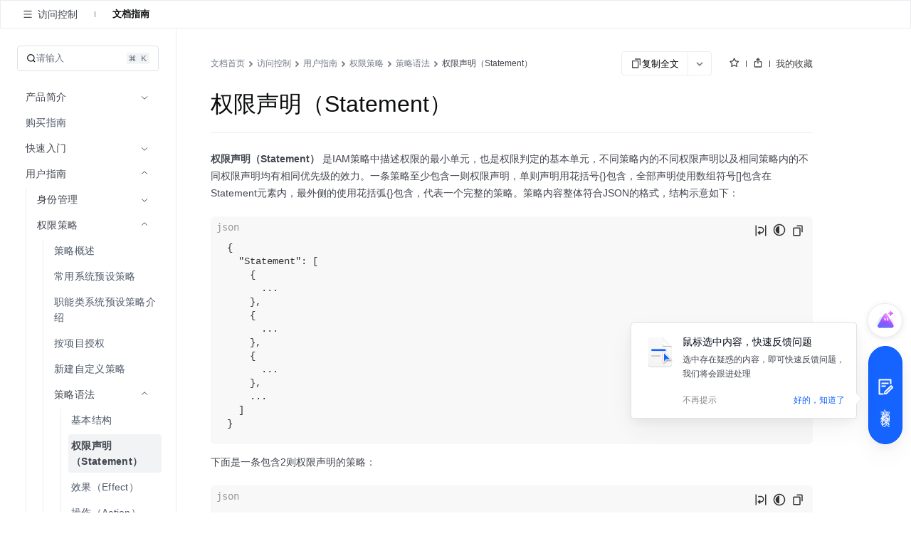

--- FILE ---
content_type: text/html; charset=UTF-8
request_url: https://www.volcengine.com/docs/6257/1134849
body_size: 45177
content:
<!doctype html><html lang="zh"><head><script>window.gfdatav1={"env":"prod","envName":"prod","runtime":"node","ver":"1.0.0.391","canary":0,"idc":"lf","region":"cn","vdc":"lf","vregion":"China-North","extra":{"canaryType":null}}</script><script type="application/json" id="__MODERN_SERVER_DATA__">{"router":{"baseUrl":"/","params":{}}}</script><script>!function(e,r,n,t,s,a,o,c,i,l,d,p,f,m){a="precollect",o="getAttribute",c="addEventListener",l=function(e){(d=[].slice.call(arguments)).push(Date.now(),location.href),(e==a?l.p.a:l.q).push(d)},l.q=[],l.p={a:[]},e[s]=l,(p=document.createElement("script")).src=n+"?bid=volc_fe_portal_doccenter&globalName="+s,p.crossOrigin=n.indexOf("sdk-web")>0?"anonymous":"use-credentials",r.getElementsByTagName("head")[0].appendChild(p),c in e&&(l.pcErr=function(r){r=r||e.event,(f=r.target||r.srcElement)instanceof Element||f instanceof HTMLElement?f[o]("integrity")?e[s](a,"sri",f[o]("href")||f[o]("src")):e[s](a,"st",{tagName:f.tagName,url:f[o]("href")||f[o]("src")}):e[s](a,"err",r.error||r.message)},l.pcRej=function(r){r=r||e.event,e[s](a,"err",r.reason||r.detail&&r.detail.reason)},e[c]("error",l.pcErr,!0),e[c]("unhandledrejection",l.pcRej,!0)),"PerformanceLongTaskTiming"in e&&((m=l.pp={entries:[]}).observer=new PerformanceObserver(function(e){m.entries=m.entries.concat(e.getEntries())}),m.observer.observe({entryTypes:["longtask","largest-contentful-paint","layout-shift"]}))}(window,document,"https://lf3-short.ibytedapm.com/slardar/fe/sdk-web/browser.cn.js",0,"Slardar")</script><script >
            ;(function(){
              window._MODERNJS_ROUTE_MANIFEST = {"routeAssets":{"main":{"chunkIds":[691,378,740,74,801,521,792],"assets":["static/css/lib-arco.59db3045.css","static/js/lib-arco.6129f415.js","static/js/lib-polyfill.e33d41e3.js","static/js/lib-lodash.3c11eaae.js","static/js/lib-axios.7dc25cbe.js","static/css/521.f1fa3c2e.css","static/js/521.a93d01f7.js","static/css/main.9dcee9b8.css","static/js/main.4dd359d3.js"],"referenceCssAssets":["static/css/lib-arco.59db3045.css","static/css/521.f1fa3c2e.css","static/css/main.9dcee9b8.css"]},"$":{"chunkIds":[161],"assets":["static/css/async/$.48f76470.css","static/js/async/$.2de60691.js"],"referenceCssAssets":["static/css/async/$.48f76470.css"]},"docs/page":{"chunkIds":[188],"assets":["static/css/async/docs/page.a17001e3.css","static/js/async/docs/page.2fafac67.js"],"referenceCssAssets":["static/css/async/docs/page.a17001e3.css"]},"docs/(libid)/(docid$)/page":{"chunkIds":[831],"assets":["static/css/async/docs/(libid)/(docid$)/page.ded9b88b.css","static/js/async/docs/(libid)/(docid$)/page.743f0d37.js"],"referenceCssAssets":["static/css/async/docs/(libid)/(docid$)/page.ded9b88b.css"]},"docs/(libid)/layout":{"chunkIds":[741],"assets":["static/css/async/docs/(libid)/layout.b6f5b473.css","static/js/async/docs/(libid)/layout.74ed67c1.js"],"referenceCssAssets":["static/css/async/docs/(libid)/layout.b6f5b473.css"]},"docs/favorite/page":{"chunkIds":[273],"assets":["static/css/async/docs/favorite/page.be744ac3.css","static/js/async/docs/favorite/page.d01fb76d.js"],"referenceCssAssets":["static/css/async/docs/favorite/page.be744ac3.css"]},"docs/material-download/page":{"chunkIds":[175],"assets":["static/css/async/docs/material-download/page.375b643d.css","static/js/async/docs/material-download/page.dbdafca3.js"],"referenceCssAssets":["static/css/async/docs/material-download/page.375b643d.css"]},"docs/practice/page":{"chunkIds":[952],"assets":["static/css/async/docs/practice/page.5ea885f5.css","static/js/async/docs/practice/page.9d6fe969.js"],"referenceCssAssets":["static/css/async/docs/practice/page.5ea885f5.css"]},"docs/practice/layout":{"chunkIds":[675],"assets":["static/css/async/docs/practice/layout.b8b785f9.css","static/js/async/docs/practice/layout.1016af2e.js"],"referenceCssAssets":["static/css/async/docs/practice/layout.b8b785f9.css"]},"docs/layout":{"chunkIds":[143],"assets":["static/js/async/docs/layout.60b14153.js"],"referenceCssAssets":[]},"viewer-v2":{"chunkIds":[18],"assets":["static/css/async/viewer-v2.185cb6c5.css","static/js/async/viewer-v2.e0fad247.js"],"referenceCssAssets":["static/css/async/viewer-v2.185cb6c5.css"]},"highlightjs":{"chunkIds":[940],"assets":["static/js/async/highlightjs.ea241a14.js"],"referenceCssAssets":[]},"inlineCodeWorker":{"chunkIds":[377],"assets":["static/js/async/inlineCodeWorker.089139d7.js"],"referenceCssAssets":[]}}};
            })();
          </script><title data-react-helmet="true">权限声明（Statement）--访问控制-火山引擎</title><meta charset="utf-8"><meta name="viewport" content="width=device-width,initial-scale=1,shrink-to-fit=no,viewport-fit=cover,minimum-scale=1,maximum-scale=1,user-scalable=no"><meta http-equiv="x-ua-compatible" content="ie=edge"><meta name="renderer" content="webkit"><meta name="layoutmode" content="standard"><meta name="imagemode" content="force"><meta name="wap-font-scale" content="no"><meta name="format-detection" content="telephone=no"><link href="//portal.volccdn.com/obj/volcfe-scm/doccenter/static/css/lib-arco.59db3045.css" rel="stylesheet" crossorigin="anonymous"><link href="//portal.volccdn.com/obj/volcfe-scm/doccenter/static/css/521.f1fa3c2e.css" rel="stylesheet" crossorigin="anonymous"><link href="//portal.volccdn.com/obj/volcfe-scm/doccenter/static/css/main.9dcee9b8.css" rel="stylesheet" crossorigin="anonymous"><meta charset="utf-8"><meta viewport="width=device-width,maximum-scale=1,minimum-scale=1"><link rel="preconnect" href="//portal.volccdn.com"><link rel="dns-prefetch" href="//portal.volccdn.com"><link rel="preconnect" href="//console.volcengine.com"><link rel="dns-prefetch" href="//console.volcengine.com"><meta msapplication-tileimage="//portal.volccdn.com/obj/volcfe/misc/favicon.png"><meta og:image="//portal.volccdn.com/obj/volcfe/misc/favicon.png"><link rel="icon" href="//portal.volccdn.com/obj/volcfe/misc/favicon.png" sizes="32x32"><link rel="icon" href="//portal.volccdn.com/obj/volcfe/misc/favicon.png" sizes="192x192"><link apple-touch-icon-precomposed="//portal.volccdn.com/obj/volcfe/misc/favicon.png"><meta bytedance-verification-code="BFlDDn5NtCfKBA015qLJ"><meta referrer="always"><noscript>You need to enable JavaScript to run this app.</noscript><script>!function(n,t){if(n.LogAnalyticsObject=t,!n[t]){let e=function(){e.q.push(arguments)};e.q=e.q||[],n[t]=e}n[t].l=Number(new Date)}(window,"collectEvent")</script><link crossorigin="anonymous" href="//portal.volccdn.com/obj/volcfe-scm/doccenter/static/css/async/docs/(libid)/layout.b6f5b473.css" rel="stylesheet" /><link crossorigin="anonymous" href="//portal.volccdn.com/obj/volcfe-scm/doccenter/static/css/async/docs/(libid)/(docid$)/page.ded9b88b.css" rel="stylesheet" />  <link data-react-helmet="true" rel="canonical" href="https://www.volcengine.com/docs/6257/1134849"/>
  <meta data-react-helmet="true" name="keywords" content="访问控制"/><meta data-react-helmet="true" name="description" content="火山引擎官方文档中心，产品文档、快速入门、用户指南等内容，你关心的都在这里，包含火山引擎主要产品的使用手册、API或SDK手册、常见问题等必备资料，我们会不断优化，为用户带来更好的使用体验"/><meta data-react-helmet="true" name="sharecontent" data-msg-img="https://portal.volccdn.com/obj/volcfe/misc/favicon.png" data-msg-title="权限声明（Statement）--访问控制-火山引擎" data-msg-content="火山引擎官方文档中心，产品文档、快速入门、用户指南等内容，你关心的都在这里，包含火山引擎主要产品的使用手册、API或SDK手册、常见问题等必备资料，我们会不断优化，为用户带来更好的使用体验" data-msg-callback="" data-line-img="https://portal.volccdn.com/obj/volcfe/misc/favicon.png" data-line-title="权限声明（Statement）--访问控制-火山引擎" data-line-callback=""/>
  <script data-react-helmet="true" >try{if("undefined"!=typeof fetch){for(var e="",t=document.cookie.split("; "),o=0;o<t.length;o++){var n=t[o].split("="),c=n[0];if("csrfToken"===(c=c.trim())){e=n[1].replace(/(%[0-9A-Z]{2})+/g,decodeURIComponent);break}}window.volcfeGetUserPromise=fetch("https://console.volcengine.com/api/passport/account/getUser",{method:"POST",credentials:"include",headers:{accept:"application/json, text/plain, */*","content-type":"application/json; charset=UTF-8","x-csrf-token":e}})}}catch(e){}</script><script data-react-helmet="true" >
(function(win, export_obj) {
  win['AccountInfo'] = {"Id":0};
})(window, 'accountInfo');
</script><script data-react-helmet="true" >window._volfce_login_modal_enabled=true;</script><script data-react-helmet="true" crossOrigin="anonymous" defer="true" src="https://lf-cdn-tos.bytescm.com/obj/static/bytereplay/1.0.32.6/snapshot/index.umd.js"></script>
</head><body><div id="root"><div class="wrap-ZYMs"><div class="root-h4Ln volcfe-flex" id="withRoot"><div style="width:0" id="volcfe-nav-scroll-padding" class="volcfe-nav-pc"></div><div id="appbar" data-version="4.0.17-beta.1"><div id="volcfe-nav-top-banner" style="height:52px;top:-52px" class="volcfe-nav-top-banner"><div class="volcfe-nav-top-banner-inner"><span class="volcfe-nav-top-banner-tooltip"></span><a class="volcfe-nav-top-banner-text"></a><a class="volcfe-nav-top-banner-link volcfe-nav-pc"></a><div class="volcfe-nav-top-banner-close volcfe-nav-pc"></div></div></div><div style="top:0px" data-hidden="false" id="volcfe-nav"><div class="volcfe-flex-middle volcfe-nav-content volcfe-nav-theme-light"><div class="volcfe-nav-left"><a href="//www.volcengine.com" target="_self" class="volcfe-nav-link volcfe-nav-clickable volcfe-nav-logo volcfe-nav-element volcfe-nav-logo-volcengine volcfe-nav-logo--with-divider"></a><div class="volcfe-nav-divider volcfe-nav-pc"></div><div class="volcfe-nav-element volcfe-nav-subtitle volcfe-nav-pc">文档中心</div></div><div class="volcfe-nav-middle"><div class="volcfe-search-bar-container"><div class="volcfe-carousel-searchbar"><div class="volcfe-carousel-searchbar__content"><svg xmlns="http://www.w3.org/2000/svg" width="1em" height="1em" viewBox="0 0 48 48" fill="none" class="volcfe-search-bar__button icon-search-desktop"><g clip-path="url(#clip0_46669_4779)"><path fill-rule="evenodd" clip-rule="evenodd" d="M22 6.00002C22 6.55231 21.5517 6.9963 21.0008 7.03572C18.5836 7.20865 16.2465 8.00676 14.222 9.35945C11.9197 10.8978 10.1253 13.0843 9.06569 15.6425C8.00607 18.2006 7.72882 21.0156 8.26901 23.7313C8.80921 26.447 10.1426 28.9416 12.1005 30.8995C14.0584 32.8574 16.553 34.1908 19.2687 34.731C21.9845 35.2712 24.7994 34.994 27.3576 33.9343C29.9157 32.8747 32.1022 31.0803 33.6406 28.778C34.9933 26.7536 35.7914 24.4164 35.9643 21.9992C36.0037 21.4483 36.4477 21 37 21H39C39.5523 21 40.0029 21.4481 39.9722 21.9995C39.7938 25.2085 38.7588 28.3179 36.9665 31.0003C36.5721 31.5905 36.1446 32.1547 35.6868 32.6907L45.2862 42.2901C45.6768 42.6806 45.6768 43.3138 45.2862 43.7043L43.6976 45.2929C43.3071 45.6835 42.6739 45.6835 42.2834 45.2929L32.5643 35.5738C31.4295 36.3964 30.1967 37.0879 28.8883 37.6298C25.5992 38.9922 21.98 39.3487 18.4884 38.6541C14.9967 37.9596 11.7894 36.2453 9.27209 33.7279C6.75474 31.2106 5.04041 28.0033 4.34587 24.5116C3.65134 21.02 4.0078 17.4008 5.37018 14.1117C6.73255 10.8226 9.03966 8.01144 11.9997 6.03357C14.6821 4.24126 17.7915 3.20622 21.0005 3.02779C21.5519 2.99713 22 3.44774 22 4.00002V6.00002ZM30.5386 6.54221C30.1541 7.97865 29.0331 9.10126 27.5973 9.48798L25.6215 10.0201C24.1262 10.4228 24.1262 12.5444 25.6215 12.9472L27.5844 13.4758C29.0181 13.862 30.138 14.9819 30.5241 16.4156L31.0528 18.3785C31.4555 19.8739 33.5771 19.8739 33.9799 18.3785L34.512 16.4027C34.8987 14.9669 36.0214 13.8459 37.4578 13.4614L39.3763 12.9478C40.8746 12.5467 40.8746 10.4206 39.3763 10.0195L37.4449 9.50246C36.0063 9.11732 34.8827 7.99366 34.4975 6.55506L33.9805 4.62375C33.5794 3.12545 31.4533 3.12545 31.0522 4.62375L30.5386 6.54221Z" fill="url(#paint0_linear_46669_4779)"></path></g><defs><clipPath id="clip0_46669_4779"><rect width="48" height="48" fill="white"></rect></clipPath><linearGradient id="paint0_linear_46669_4779" x1="4" y1="45.5859" x2="45.5791" y2="45.5859" gradientUnits="userSpaceOnUse"><stop offset="0.01" stop-color="#3B91FF"></stop><stop offset="0.4" stop-color="#0D5EFF"></stop><stop offset="0.995" stop-color="#C069FF"></stop></linearGradient></defs></svg><svg xmlns="http://www.w3.org/2000/svg" width="24" height="24" viewBox="0 0 24 24" fill="currentColor" class="volcfe-search-bar__button icon-search-mobile"><path fill-rule="evenodd" d="M16.657 5.343c2.885 2.885 3.106 7.425.663 10.563l4.145 4.145c.078.078.078.205 0 .283l-1.131 1.131c-.078.078-.205.078-.283 0l-4.146-4.144c-3.138 2.442-7.677 2.22-10.562-.664-3.124-3.124-3.124-8.19 0-11.314 3.124-3.124 8.19-3.124 11.314 0zm-1.414 1.414c-2.344-2.343-6.142-2.343-8.486 0-2.343 2.344-2.343 6.142 0 8.486 2.344 2.343 6.142 2.343 8.486 0 2.343-2.344 2.343-6.142 0-8.486z"></path></svg><div class="volcfe-carousel-searchbar__inner"><div class="volcfe-carousel-searchbar__item"></div></div></div></div><div class="volcfe-search-bar"><div class="volcfe-search-bar__content"><svg xmlns="http://www.w3.org/2000/svg" width="1em" height="1em" viewBox="0 0 48 48" fill="none" class="volcfe-search-bar__button"><g clip-path="url(#clip0_46669_4779)"><path fill-rule="evenodd" clip-rule="evenodd" d="M22 6.00002C22 6.55231 21.5517 6.9963 21.0008 7.03572C18.5836 7.20865 16.2465 8.00676 14.222 9.35945C11.9197 10.8978 10.1253 13.0843 9.06569 15.6425C8.00607 18.2006 7.72882 21.0156 8.26901 23.7313C8.80921 26.447 10.1426 28.9416 12.1005 30.8995C14.0584 32.8574 16.553 34.1908 19.2687 34.731C21.9845 35.2712 24.7994 34.994 27.3576 33.9343C29.9157 32.8747 32.1022 31.0803 33.6406 28.778C34.9933 26.7536 35.7914 24.4164 35.9643 21.9992C36.0037 21.4483 36.4477 21 37 21H39C39.5523 21 40.0029 21.4481 39.9722 21.9995C39.7938 25.2085 38.7588 28.3179 36.9665 31.0003C36.5721 31.5905 36.1446 32.1547 35.6868 32.6907L45.2862 42.2901C45.6768 42.6806 45.6768 43.3138 45.2862 43.7043L43.6976 45.2929C43.3071 45.6835 42.6739 45.6835 42.2834 45.2929L32.5643 35.5738C31.4295 36.3964 30.1967 37.0879 28.8883 37.6298C25.5992 38.9922 21.98 39.3487 18.4884 38.6541C14.9967 37.9596 11.7894 36.2453 9.27209 33.7279C6.75474 31.2106 5.04041 28.0033 4.34587 24.5116C3.65134 21.02 4.0078 17.4008 5.37018 14.1117C6.73255 10.8226 9.03966 8.01144 11.9997 6.03357C14.6821 4.24126 17.7915 3.20622 21.0005 3.02779C21.5519 2.99713 22 3.44774 22 4.00002V6.00002ZM30.5386 6.54221C30.1541 7.97865 29.0331 9.10126 27.5973 9.48798L25.6215 10.0201C24.1262 10.4228 24.1262 12.5444 25.6215 12.9472L27.5844 13.4758C29.0181 13.862 30.138 14.9819 30.5241 16.4156L31.0528 18.3785C31.4555 19.8739 33.5771 19.8739 33.9799 18.3785L34.512 16.4027C34.8987 14.9669 36.0214 13.8459 37.4578 13.4614L39.3763 12.9478C40.8746 12.5467 40.8746 10.4206 39.3763 10.0195L37.4449 9.50246C36.0063 9.11732 34.8827 7.99366 34.4975 6.55506L33.9805 4.62375C33.5794 3.12545 31.4533 3.12545 31.0522 4.62375L30.5386 6.54221Z" fill="url(#paint0_linear_46669_4779)"></path></g><defs><clipPath id="clip0_46669_4779"><rect width="48" height="48" fill="white"></rect></clipPath><linearGradient id="paint0_linear_46669_4779" x1="4" y1="45.5859" x2="45.5791" y2="45.5859" gradientUnits="userSpaceOnUse"><stop offset="0.01" stop-color="#3B91FF"></stop><stop offset="0.4" stop-color="#0D5EFF"></stop><stop offset="0.995" stop-color="#C069FF"></stop></linearGradient></defs></svg><div class="volcfe-search-form"><input id="volcfe-nav-search-input" name="volcfe-nav-search-input" placeholder="请输入关键字" class="volcfe-search-form__input" type="text" autoComplete="off" value=""/><span class="volcfe-search-form__clear"><svg xmlns="http://www.w3.org/2000/svg" width="1em" height="1em" viewBox="0 0 6 6" fill="none"><path fill-rule="evenodd" clip-rule="evenodd" d="M5.16376 0.357392L5.65874 0.852366C5.81495 1.00858 5.81495 1.26184 5.65874 1.41805L4.06728 3.00923L5.65874 4.60061C5.81495 4.75682 5.81495 5.01009 5.65874 5.1663L5.16376 5.66127C5.00756 5.81748 4.75429 5.81748 4.59808 5.66127L3.00628 4.06923L1.4161 5.66069C1.25989 5.8169 1.00662 5.8169 0.850413 5.66069L0.355439 5.16572C0.199229 5.00951 0.199229 4.75624 0.355439 4.60003L1.94528 3.00923L0.355439 1.41863C0.199229 1.26242 0.199229 1.00915 0.355439 0.852945L0.850413 0.35797C1.00662 0.20176 1.25989 0.20176 1.4161 0.35797L3.00628 1.94823L4.59808 0.357392C4.75429 0.201182 5.00756 0.201182 5.16376 0.357392Z" fill="currentColor"></path></svg></span></div></div></div></div></div><div class="volcfe-nav-right"><div class="language-select_9a596"><div role="combobox" aria-haspopup="listbox" aria-autocomplete="list" aria-expanded="false" tabindex="0" style="width:fit-content;height:100%" class="arco-select arco-select-single arco-select-size-default arco-select-no-border volcfe-nav-link volcfe-nav-clickable volcfe-flex volcfe-nav-menu-entry prefix-icon"><div title="简体" class="arco-select-view arco-select-view-with-prefix"><div aria-hidden="true" class="arco-select-prefix"><svg width="16" height="16" viewBox="0 0 16 16" fill="currentColor" xmlns="http://www.w3.org/2000/svg" class="language-earth-icon default-icon"><g clip-path="url(#clip0_1055_87)"><path d="M7.99976 0.666748C12.0497 0.666748 15.3336 3.94982 15.3337 7.99976C15.3337 12.0498 12.0498 15.3337 7.99976 15.3337C3.94982 15.3336 0.666748 12.0497 0.666748 7.99976C0.666924 3.94993 3.94993 0.666924 7.99976 0.666748ZM6.0144 8.66675C6.08306 10.1991 6.38623 11.5994 6.8562 12.6335C7.09204 13.1524 7.356 13.5436 7.61108 13.781C7.78558 13.9433 7.91083 13.9997 7.99976 13.9998C8.08872 13.9998 8.21472 13.9436 8.3894 13.781C8.64443 13.5436 8.90753 13.1523 9.14331 12.6335C9.61331 11.5994 9.91645 10.1992 9.98511 8.66675H6.0144ZM2.03687 8.66675C2.28258 10.8891 3.7415 12.7462 5.73706 13.5593L5.84937 13.6033L5.81226 13.533C5.18182 12.3254 4.75983 10.6047 4.68042 8.66675H2.03687ZM11.3201 8.66675C11.2391 10.6424 10.8021 12.3927 10.1511 13.6033C12.2039 12.8147 13.7134 10.9302 13.9636 8.66675H11.3201ZM5.80933 2.41284C3.77698 3.2104 2.2854 5.08475 2.03687 7.33374H4.68042C4.75864 5.42388 5.16961 3.72497 5.78491 2.52026L5.84937 2.39722L5.80933 2.41284ZM7.99976 1.99976C7.9108 1.99982 7.78565 2.05705 7.61108 2.21948C7.35608 2.45677 7.09295 2.84739 6.85718 3.36597C6.38707 4.4002 6.08304 5.80103 6.0144 7.33374H9.98511C9.91647 5.80103 9.61342 4.4002 9.14331 3.36597C8.9076 2.84748 8.64435 2.45684 8.3894 2.21948C8.23065 2.07176 8.11216 2.01145 8.02515 2.00171L7.99976 1.99976ZM10.1873 2.46753C10.8177 3.67515 11.2407 5.39572 11.3201 7.33374H13.9636C13.718 5.11121 12.2582 3.25428 10.2625 2.44116L10.1511 2.39722L10.1873 2.46753Z" fill="currentColor"></path></g><defs><clipPath id="clip0_1055_87"><rect width="16" height="16" fill="white"></rect></clipPath></defs></svg></div><span class="arco-select-view-selector"><input aria-hidden="true" autoComplete="off" tabindex="-1" placeholder="Select language" class="arco-select-view-input arco-select-hidden" style="width:100%;pointer-events:none" value=""/><span class="arco-select-view-value">简体</span></span><div aria-hidden="true" class="arco-select-suffix"><div class="arco-select-arrow-icon"><svg fill="none" stroke="currentColor" stroke-width="4" viewBox="0 0 48 48" aria-hidden="true" focusable="false" class="arco-icon arco-icon-down"><path d="M39.6 17.443 24.043 33 8.487 17.443"></path></svg></div></div></div></div></div><a href="https://www.volcengine.com/docs" target="_blank" class="volcfe-nav-link volcfe-nav-clickable volcfe-nav-pc volcfe-flex volcfe-nav-menu-entry">文档</a><a href="https://www.volcengine.com/beian" target="_blank" class="volcfe-nav-link volcfe-nav-clickable volcfe-nav-pc volcfe-flex volcfe-nav-menu-entry">备案</a><a href="https://console.volcengine.com" target="_blank" class="volcfe-nav-link volcfe-nav-clickable volcfe-nav-pc volcfe-flex volcfe-nav-menu-entry">控制台</a><div id="volcfe-nav-right"><div class="volcfe-flex-middle volcfe-nav-pc"><a href="//console.volcengine.com/auth/login?redirectURI=%2F%2Fwww.volcengine.com%2Fdocs%2F6257%2F1134849" class="volcfe-nav-link volcfe-nav-clickable volcfe-nav-element volcfe-nav-menu-entry" target="_self">登录</a><a href="//console.volcengine.com/auth/signup?redirectURI=%2F%2Fwww.volcengine.com%2Fdocs%2F6257%2F1134849" class="volcfe-nav-link volcfe-nav-clickable volcfe-nav-register-btn" target="_self">立即注册</a></div><svg width="24" height="24" viewBox="0 0 24 24" fill="currentColor" xmlns="http://www.w3.org/2000/svg" class="volcfe-nav-element volcfe-nav-mob-button volcfe-nav-mobile"><path d="M11.9976 16.5C15.0516 16.5 17.9081 17.7521 19.971 19.922C20.3515 20.3222 20.3355 20.9552 19.9352 21.3357C19.535 21.7163 18.902 21.7003 18.5215 21.3C16.8324 19.5233 14.4979 18.5 11.9976 18.5C9.47485 18.5 7.12122 19.542 5.42958 21.3468C5.0519 21.7498 4.41907 21.7703 4.01611 21.3926C3.61315 21.0149 3.59265 20.3821 3.97033 19.9792C6.03624 17.7749 8.91613 16.5 11.9976 16.5ZM11.95 2.5C15.4017 2.5 18.2 5.29822 18.2 8.75C18.2 12.2018 15.4017 15 11.95 15C8.49818 15 5.69995 12.2018 5.69995 8.75C5.69995 5.29822 8.49818 2.5 11.95 2.5ZM11.95 4.5C9.60275 4.5 7.69995 6.40279 7.69995 8.75C7.69995 11.0972 9.60275 13 11.95 13C14.2972 13 16.2 11.0972 16.2 8.75C16.2 6.40279 14.2972 4.5 11.95 4.5Z"></path></svg></div><svg xmlns="http://www.w3.org/2000/svg" width="24" height="24" viewBox="0 0 24 24" fill="currentColor" class="volcfe-nav-element volcfe-nav-mob-button volcfe-nav-mobile"><path fill-rule="evenodd" d="M19.8 17c.11 0 .2.09.2.2v1.6c0 .11-.09.2-.2.2H4.2c-.11 0-.2-.09-.2-.2v-1.6c0-.11.09-.2.2-.2h15.6zm0-6c.11 0 .2.09.2.2v1.6c0 .11-.09.2-.2.2H4.2c-.11 0-.2-.09-.2-.2v-1.6c0-.11.09-.2.2-.2h15.6zm0-6c.11 0 .2.09.2.2v1.6c0 .11-.09.2-.2.2H4.2c-.11 0-.2-.09-.2-.2V5.2c0-.11.09-.2.2-.2h15.6z"></path></svg></div></div></div><div id="volcfe-nav-mobile-menu-container"></div></div><div class="content-y9Pp volcfe-flex" id="app-content"><div id="docs-box"><div class="box-YLbM"><div class=""><div class=""><div class="subnav-fbkm" id="sub-nav"><div class="left-yK02"><div class="titleWrapper-xjXS"><button class="arco-btn arco-btn-text arco-btn-size-small arco-btn-shape-square arco-btn-icon-only icon-wQS0" type="button"><img style="width:100%" src="[data-uri]" alt="open"/></button><div class="title-w45Q">访问控制</div></div><div class="divider-w6rn"></div><div class="menu-ho3E"><a class="menuItem-V3Xz active-q3G_">文档指南</a></div></div><div class="right-TURT"></div></div></div></div><div class="" style="width:100%"><div class=""><div class="topBar-YylW"><div class="sidebarhead-nnRI"><div class="titlebar-LIQn"><h6>访问控制</h6><div class="lib-op4D "><p>访问控制</p><img src="[data-uri]"/></div><div class="sidebarfloatmenuicon-GtJH"></div></div></div><div class="icons-DVqT"><div class="icon-x9sK"><img src="[data-uri]" alt=""/></div><div class="icon-x9sK "><img src="[data-uri]" alt=""/></div></div></div></div></div><div class="sidebar-SoP1 all_second_nav  false "><div class="subnav-Mqlf"><div role="combobox" aria-haspopup="listbox" aria-autocomplete="list" aria-expanded="false" tabindex="0" class="arco-select arco-select-single arco-select-size-default"><div title="文档指南" class="arco-select-view"><span class="arco-select-view-selector"><input aria-hidden="true" autoComplete="off" tabindex="-1" class="arco-select-view-input arco-select-hidden" style="width:100%;pointer-events:none" value=""/><span class="arco-select-view-value">文档指南</span></span><div aria-hidden="true" class="arco-select-suffix"><span class="arco-select-suffix-icon"><img src="[data-uri]" alt="" style="transform:translateY(1px)"/></span></div></div></div></div><div class="content-ldPN"><div class="searchwrap-i_F4"><div class="left-kM8j"><svg fill="none" stroke="currentColor" stroke-width="4" viewBox="0 0 48 48" aria-hidden="true" focusable="false" class="searchicon-eRH5 arco-icon arco-icon-search"><path d="M33.072 33.071c6.248-6.248 6.248-16.379 0-22.627-6.249-6.249-16.38-6.249-22.628 0-6.248 6.248-6.248 16.379 0 22.627 6.248 6.248 16.38 6.248 22.628 0Zm0 0 8.485 8.485"></path></svg><span>请输入</span></div><div class="right-QFHA"><img src="[data-uri]" alt=""/><img src="[data-uri]" alt=""/></div></div><div class="box-VqUF "><div role="menu" class="arco-menu arco-menu-light arco-menu-vertical menu-sYoy"><div class="arco-menu-inner"><div class="arco-menu-inline item-JA2c"><div tabindex="0" aria-expanded="false" class="arco-menu-inline-header"><span><span><span class="label-z77I">产品简介</span></span></span><span class="arco-menu-icon-suffix "><svg fill="none" stroke="currentColor" stroke-width="4" viewBox="0 0 48 48" aria-hidden="true" focusable="false" class="arco-icon arco-icon-down"><path d="M39.6 17.443 24.043 33 8.487 17.443"></path></svg></span></div><div class="arco-menu-inline-content" style="height:0;visibility:hidden"><div tabindex="0" role="menuitem" class="arco-menu-item arco-menu-item-indented item-JA2c"><span><span class="arco-menu-indent"></span></span><span class="arco-menu-item-inner" style="display:block"><a href="/docs/6257/64959"><span id="menu_64959"><span class="label-z77I">产品介绍</span></span></a></span></div><div tabindex="0" role="menuitem" class="arco-menu-item arco-menu-item-indented item-JA2c"><span><span class="arco-menu-indent"></span></span><span class="arco-menu-item-inner" style="display:block"><a href="/docs/6257/64963"><span id="menu_64963"><span class="label-z77I">基本概念</span></span></a></span></div><div tabindex="0" role="menuitem" class="arco-menu-item arco-menu-item-indented item-JA2c"><span><span class="arco-menu-indent"></span></span><span class="arco-menu-item-inner" style="display:block"><a href="/docs/6257/1285191"><span id="menu_1285191"><span class="label-z77I">使用限制</span></span></a></span></div></div></div><div tabindex="0" role="menuitem" class="arco-menu-item item-JA2c"><a href="/docs/6257/64950"><span id="menu_64950"><span class="label-z77I">购买指南</span></span></a></div><div class="arco-menu-inline item-JA2c"><div tabindex="0" aria-expanded="false" class="arco-menu-inline-header"><span><span><span class="label-z77I">快速入门</span></span></span><span class="arco-menu-icon-suffix "><svg fill="none" stroke="currentColor" stroke-width="4" viewBox="0 0 48 48" aria-hidden="true" focusable="false" class="arco-icon arco-icon-down"><path d="M39.6 17.443 24.043 33 8.487 17.443"></path></svg></span></div><div class="arco-menu-inline-content" style="height:0;visibility:hidden"><div tabindex="0" role="menuitem" class="arco-menu-item arco-menu-item-indented item-JA2c"><span><span class="arco-menu-indent"></span></span><span class="arco-menu-item-inner" style="display:block"><a href="/docs/6257/94013"><span id="menu_94013"><span class="label-z77I">创建用户并授权</span></span></a></span></div><div tabindex="0" role="menuitem" class="arco-menu-item arco-menu-item-indented item-JA2c"><span><span class="arco-menu-indent"></span></span><span class="arco-menu-item-inner" style="display:block"><a href="/docs/6257/1356587"><span id="menu_1356587"><span class="label-z77I">查找及使用权限策略</span></span></a></span></div><div tabindex="0" role="menuitem" class="arco-menu-item arco-menu-item-indented item-JA2c"><span><span class="arco-menu-indent"></span></span><span class="arco-menu-item-inner" style="display:block"><a href="/docs/6257/1319865"><span id="menu_1319865"><span class="label-z77I">为用户授予API访问密钥的管理权限</span></span></a></span></div></div></div><div class="arco-menu-inline item-JA2c"><div tabindex="0" aria-expanded="true" class="arco-menu-inline-header arco-menu-selected"><span><span><span class="label-z77I">用户指南</span></span></span><span class="arco-menu-icon-suffix is-open"><svg fill="none" stroke="currentColor" stroke-width="4" viewBox="0 0 48 48" aria-hidden="true" focusable="false" class="arco-icon arco-icon-down"><path d="M39.6 17.443 24.043 33 8.487 17.443"></path></svg></span></div><div class="arco-menu-inline-content" style="height:auto"><div class="arco-menu-inline item-JA2c"><div tabindex="0" aria-expanded="false" class="arco-menu-inline-header"><span><span class="arco-menu-indent"></span></span><span><span><span class="label-z77I">身份管理</span></span></span><span class="arco-menu-icon-suffix "><svg fill="none" stroke="currentColor" stroke-width="4" viewBox="0 0 48 48" aria-hidden="true" focusable="false" class="arco-icon arco-icon-down"><path d="M39.6 17.443 24.043 33 8.487 17.443"></path></svg></span></div><div class="arco-menu-inline-content" style="height:0;visibility:hidden"><div tabindex="0" role="menuitem" class="arco-menu-item arco-menu-item-indented item-JA2c"><span><span class="arco-menu-indent"></span><span class="arco-menu-indent"></span></span><span class="arco-menu-item-inner" style="display:block"><a href="/docs/6257/64977"><span id="menu_64977"><span class="label-z77I">用户管理</span></span></a></span></div><div tabindex="0" role="menuitem" class="arco-menu-item arco-menu-item-indented item-JA2c"><span><span class="arco-menu-indent"></span><span class="arco-menu-indent"></span></span><span class="arco-menu-item-inner" style="display:block"><a href="/docs/6257/104988"><span id="menu_104988"><span class="label-z77I">用户组管理</span></span></a></span></div><div tabindex="0" role="menuitem" class="arco-menu-item arco-menu-item-indented item-JA2c"><span><span class="arco-menu-indent"></span><span class="arco-menu-indent"></span></span><span class="arco-menu-item-inner" style="display:block"><a href="/docs/6257/64979"><span id="menu_64979"><span class="label-z77I">角色管理</span></span></a></span></div><div tabindex="0" role="menuitem" class="arco-menu-item arco-menu-item-indented item-JA2c"><span><span class="arco-menu-indent"></span><span class="arco-menu-indent"></span></span><span class="arco-menu-item-inner" style="display:block"><a href="/docs/6257/128945"><span id="menu_128945"><span class="label-z77I">身份提供商管理</span></span></a></span></div><div class="arco-menu-inline item-JA2c"><div tabindex="0" aria-expanded="false" class="arco-menu-inline-header"><span><span class="arco-menu-indent"></span><span class="arco-menu-indent"></span></span><span><span><span class="label-z77I">单点登录（SSO）管理</span></span></span><span class="arco-menu-icon-suffix "><svg fill="none" stroke="currentColor" stroke-width="4" viewBox="0 0 48 48" aria-hidden="true" focusable="false" class="arco-icon arco-icon-down"><path d="M39.6 17.443 24.043 33 8.487 17.443"></path></svg></span></div><div class="arco-menu-inline-content" style="height:0;visibility:hidden"><div tabindex="0" role="menuitem" class="arco-menu-item arco-menu-item-indented item-JA2c"><span><span class="arco-menu-indent"></span><span class="arco-menu-indent"></span><span class="arco-menu-indent"></span></span><span class="arco-menu-item-inner" style="display:block"><a href="/docs/6257/128946"><span id="menu_128946"><span class="label-z77I">单点登录（SSO）概述</span></span></a></span></div><div tabindex="0" role="menuitem" class="arco-menu-item arco-menu-item-indented item-JA2c"><span><span class="arco-menu-indent"></span><span class="arco-menu-indent"></span><span class="arco-menu-indent"></span></span><span class="arco-menu-item-inner" style="display:block"><a href="/docs/6257/162963"><span id="menu_162963"><span class="label-z77I">单点登录的多种登录方式</span></span></a></span></div><div tabindex="0" role="menuitem" class="arco-menu-item arco-menu-item-indented item-JA2c"><span><span class="arco-menu-indent"></span><span class="arco-menu-indent"></span><span class="arco-menu-indent"></span></span><span class="arco-menu-item-inner" style="display:block"><a href="/docs/6257/1127839"><span id="menu_1127839"><span class="label-z77I">用户SSO和角色SSO的适用场景</span></span></a></span></div><div class="arco-menu-inline item-JA2c"><div tabindex="0" aria-expanded="false" class="arco-menu-inline-header"><span><span class="arco-menu-indent"></span><span class="arco-menu-indent"></span><span class="arco-menu-indent"></span></span><span><span><span class="label-z77I">用户SSO</span></span></span><span class="arco-menu-icon-suffix "><svg fill="none" stroke="currentColor" stroke-width="4" viewBox="0 0 48 48" aria-hidden="true" focusable="false" class="arco-icon arco-icon-down"><path d="M39.6 17.443 24.043 33 8.487 17.443"></path></svg></span></div><div class="arco-menu-inline-content" style="height:0;visibility:hidden"><div tabindex="0" role="menuitem" class="arco-menu-item arco-menu-item-indented item-JA2c"><span><span class="arco-menu-indent"></span><span class="arco-menu-indent"></span><span class="arco-menu-indent"></span><span class="arco-menu-indent"></span></span><span class="arco-menu-item-inner" style="display:block"><a href="/docs/6257/1129817"><span id="menu_1129817"><span class="label-z77I">用户SSO概述</span></span></a></span></div><div class="arco-menu-inline item-JA2c"><div tabindex="0" aria-expanded="false" class="arco-menu-inline-header"><span><span class="arco-menu-indent"></span><span class="arco-menu-indent"></span><span class="arco-menu-indent"></span><span class="arco-menu-indent"></span></span><span><span><span class="label-z77I">基于SAML的用户SSO</span></span></span><span class="arco-menu-icon-suffix "><svg fill="none" stroke="currentColor" stroke-width="4" viewBox="0 0 48 48" aria-hidden="true" focusable="false" class="arco-icon arco-icon-down"><path d="M39.6 17.443 24.043 33 8.487 17.443"></path></svg></span></div><div class="arco-menu-inline-content" style="height:0;visibility:hidden"><div tabindex="0" role="menuitem" class="arco-menu-item arco-menu-item-indented item-JA2c"><span><span class="arco-menu-indent"></span><span class="arco-menu-indent"></span><span class="arco-menu-indent"></span><span class="arco-menu-indent"></span><span class="arco-menu-indent"></span></span><span class="arco-menu-item-inner" style="display:block"><a href="/docs/6257/1129819"><span id="menu_1129819"><span class="label-z77I">基于SAML2.0进行用户SSO的火山引擎配置</span></span></a></span></div><div tabindex="0" role="menuitem" class="arco-menu-item arco-menu-item-indented item-JA2c"><span><span class="arco-menu-indent"></span><span class="arco-menu-indent"></span><span class="arco-menu-indent"></span><span class="arco-menu-indent"></span><span class="arco-menu-indent"></span></span><span class="arco-menu-item-inner" style="display:block"><a href="/docs/6257/1129820"><span id="menu_1129820"><span class="label-z77I">基于SAML2.0进行用户SSO的企业身份系统配置</span></span></a></span></div><div tabindex="0" role="menuitem" class="arco-menu-item arco-menu-item-indented item-JA2c"><span><span class="arco-menu-indent"></span><span class="arco-menu-indent"></span><span class="arco-menu-indent"></span><span class="arco-menu-indent"></span><span class="arco-menu-indent"></span></span><span class="arco-menu-item-inner" style="display:block"><a href="/docs/6257/1129821"><span id="menu_1129821"><span class="label-z77I">用户SSO的SAML响应</span></span></a></span></div><div class="arco-menu-inline item-JA2c"><div tabindex="0" aria-expanded="false" class="arco-menu-inline-header"><span><span class="arco-menu-indent"></span><span class="arco-menu-indent"></span><span class="arco-menu-indent"></span><span class="arco-menu-indent"></span><span class="arco-menu-indent"></span></span><span><span><span class="label-z77I">配置示例</span></span></span><span class="arco-menu-icon-suffix "><svg fill="none" stroke="currentColor" stroke-width="4" viewBox="0 0 48 48" aria-hidden="true" focusable="false" class="arco-icon arco-icon-down"><path d="M39.6 17.443 24.043 33 8.487 17.443"></path></svg></span></div><div class="arco-menu-inline-content" style="height:0;visibility:hidden"><div tabindex="0" role="menuitem" class="arco-menu-item arco-menu-item-indented item-JA2c"><span><span class="arco-menu-indent"></span><span class="arco-menu-indent"></span><span class="arco-menu-indent"></span><span class="arco-menu-indent"></span><span class="arco-menu-indent"></span><span class="arco-menu-indent"></span></span><span class="arco-menu-item-inner" style="display:block"><a href="/docs/6257/1139303"><span id="menu_1139303"><span class="label-z77I">使用Okta配置SAML用户SSO的示例</span></span></a></span></div><div tabindex="0" role="menuitem" class="arco-menu-item arco-menu-item-indented item-JA2c"><span><span class="arco-menu-indent"></span><span class="arco-menu-indent"></span><span class="arco-menu-indent"></span><span class="arco-menu-indent"></span><span class="arco-menu-indent"></span><span class="arco-menu-indent"></span></span><span class="arco-menu-item-inner" style="display:block"><a href="/docs/6257/1356605"><span id="menu_1356605"><span class="label-z77I">使用KeyCloak配置SAML用户SSO的示例</span></span></a></span></div></div></div></div></div><div class="arco-menu-inline item-JA2c"><div tabindex="0" aria-expanded="false" class="arco-menu-inline-header"><span><span class="arco-menu-indent"></span><span class="arco-menu-indent"></span><span class="arco-menu-indent"></span><span class="arco-menu-indent"></span></span><span><span><span class="label-z77I">基于OAuth的用户SSO</span></span></span><span class="arco-menu-icon-suffix "><svg fill="none" stroke="currentColor" stroke-width="4" viewBox="0 0 48 48" aria-hidden="true" focusable="false" class="arco-icon arco-icon-down"><path d="M39.6 17.443 24.043 33 8.487 17.443"></path></svg></span></div><div class="arco-menu-inline-content" style="height:0;visibility:hidden"><div tabindex="0" role="menuitem" class="arco-menu-item arco-menu-item-indented item-JA2c"><span><span class="arco-menu-indent"></span><span class="arco-menu-indent"></span><span class="arco-menu-indent"></span><span class="arco-menu-indent"></span><span class="arco-menu-indent"></span></span><span class="arco-menu-item-inner" style="display:block"><a href="/docs/6257/773864"><span id="menu_773864"><span class="label-z77I">基于OAuth2.0的单点登录配置</span></span></a></span></div><div tabindex="0" role="menuitem" class="arco-menu-item arco-menu-item-indented item-JA2c"><span><span class="arco-menu-indent"></span><span class="arco-menu-indent"></span><span class="arco-menu-indent"></span><span class="arco-menu-indent"></span><span class="arco-menu-indent"></span></span><span class="arco-menu-item-inner" style="display:block"><a href="/docs/6257/1111503"><span id="menu_1111503"><span class="label-z77I">OAuth2.0单点登录的接口标准</span></span></a></span></div></div></div></div></div><div class="arco-menu-inline item-JA2c"><div tabindex="0" aria-expanded="false" class="arco-menu-inline-header"><span><span class="arco-menu-indent"></span><span class="arco-menu-indent"></span><span class="arco-menu-indent"></span></span><span><span><span class="label-z77I">角色SSO</span></span></span><span class="arco-menu-icon-suffix "><svg fill="none" stroke="currentColor" stroke-width="4" viewBox="0 0 48 48" aria-hidden="true" focusable="false" class="arco-icon arco-icon-down"><path d="M39.6 17.443 24.043 33 8.487 17.443"></path></svg></span></div><div class="arco-menu-inline-content" style="height:0;visibility:hidden"><div tabindex="0" role="menuitem" class="arco-menu-item arco-menu-item-indented item-JA2c"><span><span class="arco-menu-indent"></span><span class="arco-menu-indent"></span><span class="arco-menu-indent"></span><span class="arco-menu-indent"></span></span><span class="arco-menu-item-inner" style="display:block"><a href="/docs/6257/1129818"><span id="menu_1129818"><span class="label-z77I">角色SSO概述</span></span></a></span></div><div tabindex="0" role="menuitem" class="arco-menu-item arco-menu-item-indented item-JA2c"><span><span class="arco-menu-indent"></span><span class="arco-menu-indent"></span><span class="arco-menu-indent"></span><span class="arco-menu-indent"></span></span><span class="arco-menu-item-inner" style="display:block"><a href="/docs/6257/1130110"><span id="menu_1130110"><span class="label-z77I">基于SAML2.0进行角色SSO的火山引擎配置</span></span></a></span></div><div tabindex="0" role="menuitem" class="arco-menu-item arco-menu-item-indented item-JA2c"><span><span class="arco-menu-indent"></span><span class="arco-menu-indent"></span><span class="arco-menu-indent"></span><span class="arco-menu-indent"></span></span><span class="arco-menu-item-inner" style="display:block"><a href="/docs/6257/1130111"><span id="menu_1130111"><span class="label-z77I">基于SAML2.0的角色SSO的企业身份系统配置</span></span></a></span></div><div tabindex="0" role="menuitem" class="arco-menu-item arco-menu-item-indented item-JA2c"><span><span class="arco-menu-indent"></span><span class="arco-menu-indent"></span><span class="arco-menu-indent"></span><span class="arco-menu-indent"></span></span><span class="arco-menu-item-inner" style="display:block"><a href="/docs/6257/1130112"><span id="menu_1130112"><span class="label-z77I">角色SSO的SAML响应</span></span></a></span></div><div class="arco-menu-inline item-JA2c"><div tabindex="0" aria-expanded="false" class="arco-menu-inline-header"><span><span class="arco-menu-indent"></span><span class="arco-menu-indent"></span><span class="arco-menu-indent"></span><span class="arco-menu-indent"></span></span><span><span><span class="label-z77I">配置示例</span></span></span><span class="arco-menu-icon-suffix "><svg fill="none" stroke="currentColor" stroke-width="4" viewBox="0 0 48 48" aria-hidden="true" focusable="false" class="arco-icon arco-icon-down"><path d="M39.6 17.443 24.043 33 8.487 17.443"></path></svg></span></div><div class="arco-menu-inline-content" style="height:0;visibility:hidden"><div tabindex="0" role="menuitem" class="arco-menu-item arco-menu-item-indented item-JA2c"><span><span class="arco-menu-indent"></span><span class="arco-menu-indent"></span><span class="arco-menu-indent"></span><span class="arco-menu-indent"></span><span class="arco-menu-indent"></span></span><span class="arco-menu-item-inner" style="display:block"><a href="/docs/6257/1149745"><span id="menu_1149745"><span class="label-z77I">使用okta配置SAML角色SSO的示例</span></span></a></span></div><div tabindex="0" role="menuitem" class="arco-menu-item arco-menu-item-indented item-JA2c"><span><span class="arco-menu-indent"></span><span class="arco-menu-indent"></span><span class="arco-menu-indent"></span><span class="arco-menu-indent"></span><span class="arco-menu-indent"></span></span><span class="arco-menu-item-inner" style="display:block"><a href="/docs/6257/1356606"><span id="menu_1356606"><span class="label-z77I">使用KeyCloak配置SAML角色SSO的示例</span></span></a></span></div></div></div></div></div><div class="arco-menu-inline item-JA2c"><div tabindex="0" aria-expanded="false" class="arco-menu-inline-header"><span><span class="arco-menu-indent"></span><span class="arco-menu-indent"></span><span class="arco-menu-indent"></span></span><span><span><span class="label-z77I">2022-08版本 SAML SSO</span></span></span><span class="arco-menu-icon-suffix "><svg fill="none" stroke="currentColor" stroke-width="4" viewBox="0 0 48 48" aria-hidden="true" focusable="false" class="arco-icon arco-icon-down"><path d="M39.6 17.443 24.043 33 8.487 17.443"></path></svg></span></div><div class="arco-menu-inline-content" style="height:0;visibility:hidden"><div tabindex="0" role="menuitem" class="arco-menu-item arco-menu-item-indented item-JA2c"><span><span class="arco-menu-indent"></span><span class="arco-menu-indent"></span><span class="arco-menu-indent"></span><span class="arco-menu-indent"></span></span><span class="arco-menu-item-inner" style="display:block"><a href="/docs/6257/162961"><span id="menu_162961"><span class="label-z77I">旧版本SAMLResponse参数配置说明</span></span></a></span></div><div class="arco-menu-inline item-JA2c"><div tabindex="0" aria-expanded="false" class="arco-menu-inline-header"><span><span class="arco-menu-indent"></span><span class="arco-menu-indent"></span><span class="arco-menu-indent"></span><span class="arco-menu-indent"></span></span><span><span><span class="label-z77I">用户SSO配置示例</span></span></span><span class="arco-menu-icon-suffix "><svg fill="none" stroke="currentColor" stroke-width="4" viewBox="0 0 48 48" aria-hidden="true" focusable="false" class="arco-icon arco-icon-down"><path d="M39.6 17.443 24.043 33 8.487 17.443"></path></svg></span></div><div class="arco-menu-inline-content" style="height:0;visibility:hidden"><div tabindex="0" role="menuitem" class="arco-menu-item arco-menu-item-indented item-JA2c"><span><span class="arco-menu-indent"></span><span class="arco-menu-indent"></span><span class="arco-menu-indent"></span><span class="arco-menu-indent"></span><span class="arco-menu-indent"></span></span><span class="arco-menu-item-inner" style="display:block"><a href="/docs/6257/145126"><span id="menu_145126"><span class="label-z77I">使用OneLogin进行用户SSO的示例</span></span></a></span></div><div tabindex="0" role="menuitem" class="arco-menu-item arco-menu-item-indented item-JA2c"><span><span class="arco-menu-indent"></span><span class="arco-menu-indent"></span><span class="arco-menu-indent"></span><span class="arco-menu-indent"></span><span class="arco-menu-indent"></span></span><span class="arco-menu-item-inner" style="display:block"><a href="/docs/6257/145127"><span id="menu_145127"><span class="label-z77I">使用Okta进行用户SSO的示例</span></span></a></span></div><div tabindex="0" role="menuitem" class="arco-menu-item arco-menu-item-indented item-JA2c"><span><span class="arco-menu-indent"></span><span class="arco-menu-indent"></span><span class="arco-menu-indent"></span><span class="arco-menu-indent"></span><span class="arco-menu-indent"></span></span><span class="arco-menu-item-inner" style="display:block"><a href="/docs/6257/145128"><span id="menu_145128"><span class="label-z77I">使用Azure AD进行用户SSO的示例</span></span></a></span></div><div tabindex="0" role="menuitem" class="arco-menu-item arco-menu-item-indented item-JA2c"><span><span class="arco-menu-indent"></span><span class="arco-menu-indent"></span><span class="arco-menu-indent"></span><span class="arco-menu-indent"></span><span class="arco-menu-indent"></span></span><span class="arco-menu-item-inner" style="display:block"><a href="/docs/6257/196856"><span id="menu_196856"><span class="label-z77I">使用飞书进行用户SSO的示例</span></span></a></span></div></div></div><div class="arco-menu-inline item-JA2c"><div tabindex="0" aria-expanded="false" class="arco-menu-inline-header"><span><span class="arco-menu-indent"></span><span class="arco-menu-indent"></span><span class="arco-menu-indent"></span><span class="arco-menu-indent"></span></span><span><span><span class="label-z77I">角色SSO配置示例</span></span></span><span class="arco-menu-icon-suffix "><svg fill="none" stroke="currentColor" stroke-width="4" viewBox="0 0 48 48" aria-hidden="true" focusable="false" class="arco-icon arco-icon-down"><path d="M39.6 17.443 24.043 33 8.487 17.443"></path></svg></span></div><div class="arco-menu-inline-content" style="height:0;visibility:hidden"><div tabindex="0" role="menuitem" class="arco-menu-item arco-menu-item-indented item-JA2c"><span><span class="arco-menu-indent"></span><span class="arco-menu-indent"></span><span class="arco-menu-indent"></span><span class="arco-menu-indent"></span><span class="arco-menu-indent"></span></span><span class="arco-menu-item-inner" style="display:block"><a href="/docs/6257/145662"><span id="menu_145662"><span class="label-z77I">使用OneLogin进行角色SSO的示例</span></span></a></span></div><div tabindex="0" role="menuitem" class="arco-menu-item arco-menu-item-indented item-JA2c"><span><span class="arco-menu-indent"></span><span class="arco-menu-indent"></span><span class="arco-menu-indent"></span><span class="arco-menu-indent"></span><span class="arco-menu-indent"></span></span><span class="arco-menu-item-inner" style="display:block"><a href="/docs/6257/146421"><span id="menu_146421"><span class="label-z77I">使用AWS Identity Center进行角色SSO的示例</span></span></a></span></div></div></div></div></div></div></div></div></div><div class="arco-menu-inline item-JA2c"><div tabindex="0" aria-expanded="true" class="arco-menu-inline-header arco-menu-selected"><span><span class="arco-menu-indent"></span></span><span><span><span class="label-z77I">权限策略</span></span></span><span class="arco-menu-icon-suffix is-open"><svg fill="none" stroke="currentColor" stroke-width="4" viewBox="0 0 48 48" aria-hidden="true" focusable="false" class="arco-icon arco-icon-down"><path d="M39.6 17.443 24.043 33 8.487 17.443"></path></svg></span></div><div class="arco-menu-inline-content" style="height:auto"><div tabindex="0" role="menuitem" class="arco-menu-item arco-menu-item-indented item-JA2c"><span><span class="arco-menu-indent"></span><span class="arco-menu-indent"></span></span><span class="arco-menu-item-inner" style="display:block"><a href="/docs/6257/65058"><span id="menu_65058"><span class="label-z77I">策略概述</span></span></a></span></div><div tabindex="0" role="menuitem" class="arco-menu-item arco-menu-item-indented item-JA2c"><span><span class="arco-menu-indent"></span><span class="arco-menu-indent"></span></span><span class="arco-menu-item-inner" style="display:block"><a href="/docs/6257/1253730"><span id="menu_1253730"><span class="label-z77I">常用系统预设策略</span></span></a></span></div><div tabindex="0" role="menuitem" class="arco-menu-item arco-menu-item-indented item-JA2c"><span><span class="arco-menu-indent"></span><span class="arco-menu-indent"></span></span><span class="arco-menu-item-inner" style="display:block"><a href="/docs/6257/1476609"><span id="menu_1476609"><span class="label-z77I">职能类系统预设策略介绍</span></span></a></span></div><div tabindex="0" role="menuitem" class="arco-menu-item arco-menu-item-indented item-JA2c"><span><span class="arco-menu-indent"></span><span class="arco-menu-indent"></span></span><span class="arco-menu-item-inner" style="display:block"><a href="/docs/6257/1356589"><span id="menu_1356589"><span class="label-z77I">按项目授权</span></span></a></span></div><div tabindex="0" role="menuitem" class="arco-menu-item arco-menu-item-indented item-JA2c"><span><span class="arco-menu-indent"></span><span class="arco-menu-indent"></span></span><span class="arco-menu-item-inner" style="display:block"><a href="/docs/6257/1158323"><span id="menu_1158323"><span class="label-z77I">新建自定义策略</span></span></a></span></div><div class="arco-menu-inline item-JA2c"><div tabindex="0" aria-expanded="true" class="arco-menu-inline-header arco-menu-selected"><span><span class="arco-menu-indent"></span><span class="arco-menu-indent"></span></span><span><span><span class="label-z77I">策略语法</span></span></span><span class="arco-menu-icon-suffix is-open"><svg fill="none" stroke="currentColor" stroke-width="4" viewBox="0 0 48 48" aria-hidden="true" focusable="false" class="arco-icon arco-icon-down"><path d="M39.6 17.443 24.043 33 8.487 17.443"></path></svg></span></div><div class="arco-menu-inline-content" style="height:auto"><div tabindex="0" role="menuitem" class="arco-menu-item arco-menu-item-indented item-JA2c"><span><span class="arco-menu-indent"></span><span class="arco-menu-indent"></span><span class="arco-menu-indent"></span></span><span class="arco-menu-item-inner" style="display:block"><a href="/docs/6257/65059"><span id="menu_65059"><span class="label-z77I">基本结构</span></span></a></span></div><div tabindex="0" role="menuitem" class="arco-menu-item arco-menu-selected arco-menu-item-indented item-JA2c"><span><span class="arco-menu-indent"></span><span class="arco-menu-indent"></span><span class="arco-menu-indent"></span></span><span class="arco-menu-item-inner" style="display:block"><a href="/docs/6257/1134849"><span id="menu_1134849"><span class="label-z77I">权限声明（Statement）</span></span></a></span></div><div tabindex="0" role="menuitem" class="arco-menu-item arco-menu-item-indented item-JA2c"><span><span class="arco-menu-indent"></span><span class="arco-menu-indent"></span><span class="arco-menu-indent"></span></span><span class="arco-menu-item-inner" style="display:block"><a href="/docs/6257/1134700"><span id="menu_1134700"><span class="label-z77I">效果（Effect）</span></span></a></span></div><div tabindex="0" role="menuitem" class="arco-menu-item arco-menu-item-indented item-JA2c"><span><span class="arco-menu-indent"></span><span class="arco-menu-indent"></span><span class="arco-menu-indent"></span></span><span class="arco-menu-item-inner" style="display:block"><a href="/docs/6257/1134321"><span id="menu_1134321"><span class="label-z77I">操作（Action）</span></span></a></span></div><div tabindex="0" role="menuitem" class="arco-menu-item arco-menu-item-indented item-JA2c"><span><span class="arco-menu-indent"></span><span class="arco-menu-indent"></span><span class="arco-menu-indent"></span></span><span class="arco-menu-item-inner" style="display:block"><a href="/docs/6257/1134319"><span id="menu_1134319"><span class="label-z77I">资源（Resource）</span></span></a></span></div><div tabindex="0" role="menuitem" class="arco-menu-item arco-menu-item-indented item-JA2c"><span><span class="arco-menu-indent"></span><span class="arco-menu-indent"></span><span class="arco-menu-indent"></span></span><span class="arco-menu-item-inner" style="display:block"><a href="/docs/6257/1134320"><span id="menu_1134320"><span class="label-z77I">条件（Condition）</span></span></a></span></div><div tabindex="0" role="menuitem" class="arco-menu-item arco-menu-item-indented item-JA2c"><span><span class="arco-menu-indent"></span><span class="arco-menu-indent"></span><span class="arco-menu-indent"></span></span><span class="arco-menu-item-inner" style="display:block"><a href="/docs/6257/1134850"><span id="menu_1134850"><span class="label-z77I">信任身份（Principal）</span></span></a></span></div><div tabindex="0" role="menuitem" class="arco-menu-item arco-menu-item-indented item-JA2c"><span><span class="arco-menu-indent"></span><span class="arco-menu-indent"></span><span class="arco-menu-indent"></span></span><span class="arco-menu-item-inner" style="display:block"><a href="/docs/6257/1134943"><span id="menu_1134943"><span class="label-z77I">变量与通配符</span></span></a></span></div><div tabindex="0" role="menuitem" class="arco-menu-item arco-menu-item-indented item-JA2c"><span><span class="arco-menu-indent"></span><span class="arco-menu-indent"></span><span class="arco-menu-indent"></span></span><span class="arco-menu-item-inner" style="display:block"><a href="/docs/6257/1505229"><span id="menu_1505229"><span class="label-z77I">逻辑非语法（NotAction等）</span></span></a></span></div><div tabindex="0" role="menuitem" class="arco-menu-item arco-menu-item-indented item-JA2c"><span><span class="arco-menu-indent"></span><span class="arco-menu-indent"></span><span class="arco-menu-indent"></span></span><span class="arco-menu-item-inner" style="display:block"><a href="/docs/6257/1276266"><span id="menu_1276266"><span class="label-z77I">云服务支持的Condition条件键</span></span></a></span></div><div tabindex="0" role="menuitem" class="arco-menu-item arco-menu-item-indented item-JA2c"><span><span class="arco-menu-indent"></span><span class="arco-menu-indent"></span><span class="arco-menu-indent"></span></span><span class="arco-menu-item-inner" style="display:block"><a href="/docs/6257/1253729"><span id="menu_1253729"><span class="label-z77I">自定义策略示例</span></span></a></span></div></div></div></div></div><div class="arco-menu-inline item-JA2c"><div tabindex="0" aria-expanded="false" class="arco-menu-inline-header"><span><span class="arco-menu-indent"></span></span><span><span><span class="label-z77I">安全管理</span></span></span><span class="arco-menu-icon-suffix "><svg fill="none" stroke="currentColor" stroke-width="4" viewBox="0 0 48 48" aria-hidden="true" focusable="false" class="arco-icon arco-icon-down"><path d="M39.6 17.443 24.043 33 8.487 17.443"></path></svg></span></div><div class="arco-menu-inline-content" style="height:0;visibility:hidden"><div tabindex="0" role="menuitem" class="arco-menu-item arco-menu-item-indented item-JA2c"><span><span class="arco-menu-indent"></span><span class="arco-menu-indent"></span></span><span class="arco-menu-item-inner" style="display:block"><a href="/docs/6257/217220"><span id="menu_217220"><span class="label-z77I">安全设置</span></span></a></span></div></div></div><div class="arco-menu-inline item-JA2c"><div tabindex="0" aria-expanded="false" class="arco-menu-inline-header"><span><span class="arco-menu-indent"></span></span><span><span><span class="label-z77I">API访问密钥</span></span></span><span class="arco-menu-icon-suffix "><svg fill="none" stroke="currentColor" stroke-width="4" viewBox="0 0 48 48" aria-hidden="true" focusable="false" class="arco-icon arco-icon-down"><path d="M39.6 17.443 24.043 33 8.487 17.443"></path></svg></span></div><div class="arco-menu-inline-content" style="height:0;visibility:hidden"><div tabindex="0" role="menuitem" class="arco-menu-item arco-menu-item-indented item-JA2c"><span><span class="arco-menu-indent"></span><span class="arco-menu-indent"></span></span><span class="arco-menu-item-inner" style="display:block"><a href="/docs/6257/64983"><span id="menu_64983"><span class="label-z77I">API访问密钥管理</span></span></a></span></div></div></div><div class="arco-menu-inline item-JA2c"><div tabindex="0" aria-expanded="false" class="arco-menu-inline-header"><span><span class="arco-menu-indent"></span></span><span><span><span class="label-z77I">资源项目管理</span></span></span><span class="arco-menu-icon-suffix "><svg fill="none" stroke="currentColor" stroke-width="4" viewBox="0 0 48 48" aria-hidden="true" focusable="false" class="arco-icon arco-icon-down"><path d="M39.6 17.443 24.043 33 8.487 17.443"></path></svg></span></div><div class="arco-menu-inline-content" style="height:0;visibility:hidden"><div tabindex="0" role="menuitem" class="arco-menu-item arco-menu-item-indented item-JA2c"><span><span class="arco-menu-indent"></span><span class="arco-menu-indent"></span></span><span class="arco-menu-item-inner" style="display:block"><a href="/docs/6257/170353"><span id="menu_170353"><span class="label-z77I">资源项目管理</span></span></a></span></div></div></div></div></div><div class="arco-menu-inline item-JA2c"><div tabindex="0" aria-expanded="false" class="arco-menu-inline-header"><span><span><span class="label-z77I">实践教程</span></span></span><span class="arco-menu-icon-suffix "><svg fill="none" stroke="currentColor" stroke-width="4" viewBox="0 0 48 48" aria-hidden="true" focusable="false" class="arco-icon arco-icon-down"><path d="M39.6 17.443 24.043 33 8.487 17.443"></path></svg></span></div><div class="arco-menu-inline-content" style="height:0;visibility:hidden"><div tabindex="0" role="menuitem" class="arco-menu-item arco-menu-item-indented item-JA2c"><span><span class="arco-menu-indent"></span></span><span class="arco-menu-item-inner" style="display:block"><a href="/docs/6257/1253727"><span id="menu_1253727"><span class="label-z77I">常见系统预设策略的使用</span></span></a></span></div><div tabindex="0" role="menuitem" class="arco-menu-item arco-menu-item-indented item-JA2c"><span><span class="arco-menu-indent"></span></span><span class="arco-menu-item-inner" style="display:block"><a href="/docs/6257/1400244"><span id="menu_1400244"><span class="label-z77I">Access Key 实践建议</span></span></a></span></div><div tabindex="0" role="menuitem" class="arco-menu-item arco-menu-item-indented item-JA2c"><span><span class="arco-menu-indent"></span></span><span class="arco-menu-item-inner" style="display:block"><a href="/docs/6257/2100113"><span id="menu_2100113"><span class="label-z77I">临时凭证最佳实践</span></span></a></span></div><div class="arco-menu-inline item-JA2c"><div tabindex="0" aria-expanded="false" class="arco-menu-inline-header"><span><span class="arco-menu-indent"></span></span><span><span><span class="label-z77I">自定义策略示例</span></span></span><span class="arco-menu-icon-suffix "><svg fill="none" stroke="currentColor" stroke-width="4" viewBox="0 0 48 48" aria-hidden="true" focusable="false" class="arco-icon arco-icon-down"><path d="M39.6 17.443 24.043 33 8.487 17.443"></path></svg></span></div><div class="arco-menu-inline-content" style="height:0;visibility:hidden"><div tabindex="0" role="menuitem" class="arco-menu-item arco-menu-item-indented item-JA2c"><span><span class="arco-menu-indent"></span><span class="arco-menu-indent"></span></span><span class="arco-menu-item-inner" style="display:block"><a href="/docs/6257/1134619"><span id="menu_1134619"><span class="label-z77I">允许访问指定的服务</span></span></a></span></div><div tabindex="0" role="menuitem" class="arco-menu-item arco-menu-item-indented item-JA2c"><span><span class="arco-menu-indent"></span><span class="arco-menu-indent"></span></span><span class="arco-menu-item-inner" style="display:block"><a href="/docs/6257/1134620"><span id="menu_1134620"><span class="label-z77I">允许访问指定服务的指定操作</span></span></a></span></div><div tabindex="0" role="menuitem" class="arco-menu-item arco-menu-item-indented item-JA2c"><span><span class="arco-menu-indent"></span><span class="arco-menu-indent"></span></span><span class="arco-menu-item-inner" style="display:block"><a href="/docs/6257/1199549"><span id="menu_1199549"><span class="label-z77I">拒绝访问指定的服务</span></span></a></span></div><div tabindex="0" role="menuitem" class="arco-menu-item arco-menu-item-indented item-JA2c"><span><span class="arco-menu-indent"></span><span class="arco-menu-indent"></span></span><span class="arco-menu-item-inner" style="display:block"><a href="/docs/6257/1134621"><span id="menu_1134621"><span class="label-z77I">限制可操作的资源范围</span></span></a></span></div><div tabindex="0" role="menuitem" class="arco-menu-item arco-menu-item-indented item-JA2c"><span><span class="arco-menu-indent"></span><span class="arco-menu-indent"></span></span><span class="arco-menu-item-inner" style="display:block"><a href="/docs/6257/1134406"><span id="menu_1134406"><span class="label-z77I">基于访问IP（SourceIp）控制权限</span></span></a></span></div><div tabindex="0" role="menuitem" class="arco-menu-item arco-menu-item-indented item-JA2c"><span><span class="arco-menu-indent"></span><span class="arco-menu-indent"></span></span><span class="arco-menu-item-inner" style="display:block"><a href="/docs/6257/1134408"><span id="menu_1134408"><span class="label-z77I">基于身份标签（PrincipalTag）控制权限</span></span></a></span></div><div tabindex="0" role="menuitem" class="arco-menu-item arco-menu-item-indented item-JA2c"><span><span class="arco-menu-indent"></span><span class="arco-menu-indent"></span></span><span class="arco-menu-item-inner" style="display:block"><a href="/docs/6257/1134407"><span id="menu_1134407"><span class="label-z77I">基于资源标签（ResourceTag）控制权限</span></span></a></span></div><div tabindex="0" role="menuitem" class="arco-menu-item arco-menu-item-indented item-JA2c"><span><span class="arco-menu-indent"></span><span class="arco-menu-indent"></span></span><span class="arco-menu-item-inner" style="display:block"><a href="/docs/6257/1134412"><span id="menu_1134412"><span class="label-z77I">基于请求标签（RequestTag）控制权限</span></span></a></span></div><div tabindex="0" role="menuitem" class="arco-menu-item arco-menu-item-indented item-JA2c"><span><span class="arco-menu-indent"></span><span class="arco-menu-indent"></span></span><span class="arco-menu-item-inner" style="display:block"><a href="/docs/6257/1134410"><span id="menu_1134410"><span class="label-z77I">基于访问时间（CurrentTime）控制权限</span></span></a></span></div><div tabindex="0" role="menuitem" class="arco-menu-item arco-menu-item-indented item-JA2c"><span><span class="arco-menu-indent"></span><span class="arco-menu-indent"></span></span><span class="arco-menu-item-inner" style="display:block"><a href="/docs/6257/1134409"><span id="menu_1134409"><span class="label-z77I">基于访问地域（Region）控制权限</span></span></a></span></div><div tabindex="0" role="menuitem" class="arco-menu-item arco-menu-item-indented item-JA2c"><span><span class="arco-menu-indent"></span><span class="arco-menu-indent"></span></span><span class="arco-menu-item-inner" style="display:block"><a href="/docs/6257/1412594"><span id="menu_1412594"><span class="label-z77I">基于是否通过控制台访问（ViaConsole）控制权限</span></span></a></span></div><div tabindex="0" role="menuitem" class="arco-menu-item arco-menu-item-indented item-JA2c"><span><span class="arco-menu-indent"></span><span class="arco-menu-indent"></span></span><span class="arco-menu-item-inner" style="display:block"><a href="/docs/6257/1134411"><span id="menu_1134411"><span class="label-z77I">基于访问身份标识（PrincipalTrn）控制权限</span></span></a></span></div><div tabindex="0" role="menuitem" class="arco-menu-item arco-menu-item-indented item-JA2c"><span><span class="arco-menu-indent"></span><span class="arco-menu-indent"></span></span><span class="arco-menu-item-inner" style="display:block"><a href="/docs/6257/1134413"><span id="menu_1134413"><span class="label-z77I">基于IAM用户名（UserName）控制权限</span></span></a></span></div><div tabindex="0" role="menuitem" class="arco-menu-item arco-menu-item-indented item-JA2c"><span><span class="arco-menu-indent"></span><span class="arco-menu-indent"></span></span><span class="arco-menu-item-inner" style="display:block"><a href="/docs/6257/1134414"><span id="menu_1134414"><span class="label-z77I">将条件键作为变量使用</span></span></a></span></div></div></div></div></div><div class="arco-menu-inline item-JA2c"><div tabindex="0" aria-expanded="false" class="arco-menu-inline-header"><span><span><span class="label-z77I">API参考</span></span></span><span class="arco-menu-icon-suffix "><svg fill="none" stroke="currentColor" stroke-width="4" viewBox="0 0 48 48" aria-hidden="true" focusable="false" class="arco-icon arco-icon-down"><path d="M39.6 17.443 24.043 33 8.487 17.443"></path></svg></span></div><div class="arco-menu-inline-content" style="height:0;visibility:hidden"><div tabindex="0" role="menuitem" class="arco-menu-item arco-menu-item-indented item-JA2c"><span><span class="arco-menu-indent"></span></span><span class="arco-menu-item-inner" style="display:block"><a href="/docs/6257/81137"><span id="menu_81137"><span class="label-z77I">调用方式</span></span></a></span></div><div class="arco-menu-inline item-JA2c"><div tabindex="0" aria-expanded="false" class="arco-menu-inline-header"><span><span class="arco-menu-indent"></span></span><span><span><span class="label-z77I">用户</span></span></span><span class="arco-menu-icon-suffix "><svg fill="none" stroke="currentColor" stroke-width="4" viewBox="0 0 48 48" aria-hidden="true" focusable="false" class="arco-icon arco-icon-down"><path d="M39.6 17.443 24.043 33 8.487 17.443"></path></svg></span></div><div class="arco-menu-inline-content" style="height:0;visibility:hidden"><div tabindex="0" role="menuitem" class="arco-menu-item arco-menu-item-indented item-JA2c"><span><span class="arco-menu-indent"></span><span class="arco-menu-indent"></span></span><span class="arco-menu-item-inner" style="display:block"><a href="/docs/6257/65004"><span id="menu_65004"><span class="label-z77I">CreateUser - 创建IAM用户</span></span></a></span></div><div tabindex="0" role="menuitem" class="arco-menu-item arco-menu-item-indented item-JA2c"><span><span class="arco-menu-indent"></span><span class="arco-menu-indent"></span></span><span class="arco-menu-item-inner" style="display:block"><a href="/docs/6257/65005"><span id="menu_65005"><span class="label-z77I">GetUser - 查询IAM用户详情</span></span></a></span></div><div tabindex="0" role="menuitem" class="arco-menu-item arco-menu-item-indented item-JA2c"><span><span class="arco-menu-indent"></span><span class="arco-menu-indent"></span></span><span class="arco-menu-item-inner" style="display:block"><a href="/docs/6257/65007"><span id="menu_65007"><span class="label-z77I">UpdateUser - 更新IAM用户信息</span></span></a></span></div><div tabindex="0" role="menuitem" class="arco-menu-item arco-menu-item-indented item-JA2c"><span><span class="arco-menu-indent"></span><span class="arco-menu-indent"></span></span><span class="arco-menu-item-inner" style="display:block"><a href="/docs/6257/65008"><span id="menu_65008"><span class="label-z77I">ListUsers - 获取IAM用户列表</span></span></a></span></div><div tabindex="0" role="menuitem" class="arco-menu-item arco-menu-item-indented item-JA2c"><span><span class="arco-menu-indent"></span><span class="arco-menu-indent"></span></span><span class="arco-menu-item-inner" style="display:block"><a href="/docs/6257/65009"><span id="menu_65009"><span class="label-z77I">DeleteUser - 删除IAM用户</span></span></a></span></div><div tabindex="0" role="menuitem" class="arco-menu-item arco-menu-item-indented item-JA2c"><span><span class="arco-menu-indent"></span><span class="arco-menu-indent"></span></span><span class="arco-menu-item-inner" style="display:block"><a href="/docs/6257/65012"><span id="menu_65012"><span class="label-z77I">CreateLoginProfile - 新建IAM用户登录配置</span></span></a></span></div><div tabindex="0" role="menuitem" class="arco-menu-item arco-menu-item-indented item-JA2c"><span><span class="arco-menu-indent"></span><span class="arco-menu-indent"></span></span><span class="arco-menu-item-inner" style="display:block"><a href="/docs/6257/65013"><span id="menu_65013"><span class="label-z77I">GetLoginProfile - 查询IAM用户登录配置</span></span></a></span></div><div tabindex="0" role="menuitem" class="arco-menu-item arco-menu-item-indented item-JA2c"><span><span class="arco-menu-indent"></span><span class="arco-menu-indent"></span></span><span class="arco-menu-item-inner" style="display:block"><a href="/docs/6257/65014"><span id="menu_65014"><span class="label-z77I">UpdateLoginProfile - 更新IAM用户登录配置</span></span></a></span></div><div tabindex="0" role="menuitem" class="arco-menu-item arco-menu-item-indented item-JA2c"><span><span class="arco-menu-indent"></span><span class="arco-menu-indent"></span></span><span class="arco-menu-item-inner" style="display:block"><a href="/docs/6257/65015"><span id="menu_65015"><span class="label-z77I">DeleteLoginProfile - 删除IAM用户登录配置</span></span></a></span></div><div tabindex="0" role="menuitem" class="arco-menu-item arco-menu-item-indented item-JA2c"><span><span class="arco-menu-indent"></span><span class="arco-menu-indent"></span></span><span class="arco-menu-item-inner" style="display:block"><a href="/docs/6257/1339620"><span id="menu_1339620"><span class="label-z77I">SetSecurityConfig - 为IAM用户设置操作保护</span></span></a></span></div><div tabindex="0" role="menuitem" class="arco-menu-item arco-menu-item-indented item-JA2c"><span><span class="arco-menu-indent"></span><span class="arco-menu-indent"></span></span><span class="arco-menu-item-inner" style="display:block"><a href="/docs/6257/1343923"><span id="menu_1343923"><span class="label-z77I">GetSecurityConfig - 查询IAM用户的操作保护配置</span></span></a></span></div></div></div><div class="arco-menu-inline item-JA2c"><div tabindex="0" aria-expanded="false" class="arco-menu-inline-header"><span><span class="arco-menu-indent"></span></span><span><span><span class="label-z77I">用户组</span></span></span><span class="arco-menu-icon-suffix "><svg fill="none" stroke="currentColor" stroke-width="4" viewBox="0 0 48 48" aria-hidden="true" focusable="false" class="arco-icon arco-icon-down"><path d="M39.6 17.443 24.043 33 8.487 17.443"></path></svg></span></div><div class="arco-menu-inline-content" style="height:0;visibility:hidden"><div tabindex="0" role="menuitem" class="arco-menu-item arco-menu-item-indented item-JA2c"><span><span class="arco-menu-indent"></span><span class="arco-menu-indent"></span></span><span class="arco-menu-item-inner" style="display:block"><a href="/docs/6257/201360"><span id="menu_201360"><span class="label-z77I">CreateGroup - 创建用户组</span></span></a></span></div><div tabindex="0" role="menuitem" class="arco-menu-item arco-menu-item-indented item-JA2c"><span><span class="arco-menu-indent"></span><span class="arco-menu-indent"></span></span><span class="arco-menu-item-inner" style="display:block"><a href="/docs/6257/201362"><span id="menu_201362"><span class="label-z77I">GetGroup - 查询用户组详情</span></span></a></span></div><div tabindex="0" role="menuitem" class="arco-menu-item arco-menu-item-indented item-JA2c"><span><span class="arco-menu-indent"></span><span class="arco-menu-indent"></span></span><span class="arco-menu-item-inner" style="display:block"><a href="/docs/6257/201364"><span id="menu_201364"><span class="label-z77I">ListGroups - 获取用户组列表</span></span></a></span></div><div tabindex="0" role="menuitem" class="arco-menu-item arco-menu-item-indented item-JA2c"><span><span class="arco-menu-indent"></span><span class="arco-menu-indent"></span></span><span class="arco-menu-item-inner" style="display:block"><a href="/docs/6257/201363"><span id="menu_201363"><span class="label-z77I">UpdateGroup - 更新用户组信息</span></span></a></span></div><div tabindex="0" role="menuitem" class="arco-menu-item arco-menu-item-indented item-JA2c"><span><span class="arco-menu-indent"></span><span class="arco-menu-indent"></span></span><span class="arco-menu-item-inner" style="display:block"><a href="/docs/6257/201361"><span id="menu_201361"><span class="label-z77I">DeleteGroup - 删除用户组</span></span></a></span></div><div tabindex="0" role="menuitem" class="arco-menu-item arco-menu-item-indented item-JA2c"><span><span class="arco-menu-indent"></span><span class="arco-menu-indent"></span></span><span class="arco-menu-item-inner" style="display:block"><a href="/docs/6257/201365"><span id="menu_201365"><span class="label-z77I">AddUserToGroup - 添加用户到用户组</span></span></a></span></div><div tabindex="0" role="menuitem" class="arco-menu-item arco-menu-item-indented item-JA2c"><span><span class="arco-menu-indent"></span><span class="arco-menu-indent"></span></span><span class="arco-menu-item-inner" style="display:block"><a href="/docs/6257/201368"><span id="menu_201368"><span class="label-z77I">ListUsersForGroup - 获取用户组下的用户列表</span></span></a></span></div><div tabindex="0" role="menuitem" class="arco-menu-item arco-menu-item-indented item-JA2c"><span><span class="arco-menu-indent"></span><span class="arco-menu-indent"></span></span><span class="arco-menu-item-inner" style="display:block"><a href="/docs/6257/201367"><span id="menu_201367"><span class="label-z77I">ListGroupsForUser - 获取用户加入的用户组列表</span></span></a></span></div><div tabindex="0" role="menuitem" class="arco-menu-item arco-menu-item-indented item-JA2c"><span><span class="arco-menu-indent"></span><span class="arco-menu-indent"></span></span><span class="arco-menu-item-inner" style="display:block"><a href="/docs/6257/201366"><span id="menu_201366"><span class="label-z77I">RemoveUserFromGroup - 从用户组移除用户</span></span></a></span></div></div></div><div class="arco-menu-inline item-JA2c"><div tabindex="0" aria-expanded="false" class="arco-menu-inline-header"><span><span class="arco-menu-indent"></span></span><span><span><span class="label-z77I">角色</span></span></span><span class="arco-menu-icon-suffix "><svg fill="none" stroke="currentColor" stroke-width="4" viewBox="0 0 48 48" aria-hidden="true" focusable="false" class="arco-icon arco-icon-down"><path d="M39.6 17.443 24.043 33 8.487 17.443"></path></svg></span></div><div class="arco-menu-inline-content" style="height:0;visibility:hidden"><div tabindex="0" role="menuitem" class="arco-menu-item arco-menu-item-indented item-JA2c"><span><span class="arco-menu-indent"></span><span class="arco-menu-indent"></span></span><span class="arco-menu-item-inner" style="display:block"><a href="/docs/6257/65016"><span id="menu_65016"><span class="label-z77I">CreateRole - 创建角色</span></span></a></span></div><div tabindex="0" role="menuitem" class="arco-menu-item arco-menu-item-indented item-JA2c"><span><span class="arco-menu-indent"></span><span class="arco-menu-indent"></span></span><span class="arco-menu-item-inner" style="display:block"><a href="/docs/6257/65017"><span id="menu_65017"><span class="label-z77I">GetRole - 查询角色详情</span></span></a></span></div><div tabindex="0" role="menuitem" class="arco-menu-item arco-menu-item-indented item-JA2c"><span><span class="arco-menu-indent"></span><span class="arco-menu-indent"></span></span><span class="arco-menu-item-inner" style="display:block"><a href="/docs/6257/65019"><span id="menu_65019"><span class="label-z77I">ListRoles - 获取角色列表</span></span></a></span></div><div tabindex="0" role="menuitem" class="arco-menu-item arco-menu-item-indented item-JA2c"><span><span class="arco-menu-indent"></span><span class="arco-menu-indent"></span></span><span class="arco-menu-item-inner" style="display:block"><a href="/docs/6257/65018"><span id="menu_65018"><span class="label-z77I">UpdateRole - 更新角色</span></span></a></span></div><div tabindex="0" role="menuitem" class="arco-menu-item arco-menu-item-indented item-JA2c"><span><span class="arco-menu-indent"></span><span class="arco-menu-indent"></span></span><span class="arco-menu-item-inner" style="display:block"><a href="/docs/6257/65020"><span id="menu_65020"><span class="label-z77I">DeleteRole - 删除角色</span></span></a></span></div><div tabindex="0" role="menuitem" class="arco-menu-item arco-menu-item-indented item-JA2c"><span><span class="arco-menu-indent"></span><span class="arco-menu-indent"></span></span><span class="arco-menu-item-inner" style="display:block"><a href="/docs/6257/71624"><span id="menu_71624"><span class="label-z77I">CreateServiceLinkedRole - 创建服务关联角色</span></span></a></span></div><div tabindex="0" role="menuitem" class="arco-menu-item arco-menu-item-indented item-JA2c"><span><span class="arco-menu-indent"></span><span class="arco-menu-indent"></span></span><span class="arco-menu-item-inner" style="display:block"><a href="/docs/6257/1330641"><span id="menu_1330641"><span class="label-z77I">DeleteServiceLinkedRole - 删除服务关联角色</span></span></a></span></div></div></div><div class="arco-menu-inline item-JA2c"><div tabindex="0" aria-expanded="false" class="arco-menu-inline-header"><span><span class="arco-menu-indent"></span></span><span><span><span class="label-z77I">权限策略</span></span></span><span class="arco-menu-icon-suffix "><svg fill="none" stroke="currentColor" stroke-width="4" viewBox="0 0 48 48" aria-hidden="true" focusable="false" class="arco-icon arco-icon-down"><path d="M39.6 17.443 24.043 33 8.487 17.443"></path></svg></span></div><div class="arco-menu-inline-content" style="height:0;visibility:hidden"><div tabindex="0" role="menuitem" class="arco-menu-item arco-menu-item-indented item-JA2c"><span><span class="arco-menu-indent"></span><span class="arco-menu-indent"></span></span><span class="arco-menu-item-inner" style="display:block"><a href="/docs/6257/65025"><span id="menu_65025"><span class="label-z77I">CreatePolicy - 创建策略</span></span></a></span></div><div tabindex="0" role="menuitem" class="arco-menu-item arco-menu-item-indented item-JA2c"><span><span class="arco-menu-indent"></span><span class="arco-menu-indent"></span></span><span class="arco-menu-item-inner" style="display:block"><a href="/docs/6257/65026"><span id="menu_65026"><span class="label-z77I">GetPolicy - 查询策略详情</span></span></a></span></div><div tabindex="0" role="menuitem" class="arco-menu-item arco-menu-item-indented item-JA2c"><span><span class="arco-menu-indent"></span><span class="arco-menu-indent"></span></span><span class="arco-menu-item-inner" style="display:block"><a href="/docs/6257/65047"><span id="menu_65047"><span class="label-z77I">ListPolicies - 获取策略列表</span></span></a></span></div><div tabindex="0" role="menuitem" class="arco-menu-item arco-menu-item-indented item-JA2c"><span><span class="arco-menu-indent"></span><span class="arco-menu-indent"></span></span><span class="arco-menu-item-inner" style="display:block"><a href="/docs/6257/65027"><span id="menu_65027"><span class="label-z77I">UpdatePolicy - 更新策略</span></span></a></span></div><div tabindex="0" role="menuitem" class="arco-menu-item arco-menu-item-indented item-JA2c"><span><span class="arco-menu-indent"></span><span class="arco-menu-indent"></span></span><span class="arco-menu-item-inner" style="display:block"><a href="/docs/6257/65028"><span id="menu_65028"><span class="label-z77I">DeletePolicy - 删除策略</span></span></a></span></div><div tabindex="0" role="menuitem" class="arco-menu-item arco-menu-item-indented item-JA2c"><span><span class="arco-menu-indent"></span><span class="arco-menu-indent"></span></span><span class="arco-menu-item-inner" style="display:block"><a href="/docs/6257/65029"><span id="menu_65029"><span class="label-z77I">AttachUserPolicy - 绑定策略到用户</span></span></a></span></div><div tabindex="0" role="menuitem" class="arco-menu-item arco-menu-item-indented item-JA2c"><span><span class="arco-menu-indent"></span><span class="arco-menu-indent"></span></span><span class="arco-menu-item-inner" style="display:block"><a href="/docs/6257/65031"><span id="menu_65031"><span class="label-z77I">DetachUserPolicy - 解绑用户策略</span></span></a></span></div><div tabindex="0" role="menuitem" class="arco-menu-item arco-menu-item-indented item-JA2c"><span><span class="arco-menu-indent"></span><span class="arco-menu-indent"></span></span><span class="arco-menu-item-inner" style="display:block"><a href="/docs/6257/65032"><span id="menu_65032"><span class="label-z77I">ListAttachedUserPolicies - 获取用户关联的策略列表</span></span></a></span></div><div tabindex="0" role="menuitem" class="arco-menu-item arco-menu-item-indented item-JA2c"><span><span class="arco-menu-indent"></span><span class="arco-menu-indent"></span></span><span class="arco-menu-item-inner" style="display:block"><a href="/docs/6257/65033"><span id="menu_65033"><span class="label-z77I">AttachRolePolicy - 绑定策略到角色</span></span></a></span></div><div tabindex="0" role="menuitem" class="arco-menu-item arco-menu-item-indented item-JA2c"><span><span class="arco-menu-indent"></span><span class="arco-menu-indent"></span></span><span class="arco-menu-item-inner" style="display:block"><a href="/docs/6257/65035"><span id="menu_65035"><span class="label-z77I">DetachRolePolicy - 解绑角色策略</span></span></a></span></div><div tabindex="0" role="menuitem" class="arco-menu-item arco-menu-item-indented item-JA2c"><span><span class="arco-menu-indent"></span><span class="arco-menu-indent"></span></span><span class="arco-menu-item-inner" style="display:block"><a href="/docs/6257/1157767"><span id="menu_1157767"><span class="label-z77I">AttachUserGroupPolicy - 绑定策略到用户组</span></span></a></span></div><div tabindex="0" role="menuitem" class="arco-menu-item arco-menu-item-indented item-JA2c"><span><span class="arco-menu-indent"></span><span class="arco-menu-indent"></span></span><span class="arco-menu-item-inner" style="display:block"><a href="/docs/6257/1157768"><span id="menu_1157768"><span class="label-z77I">DetachUserGroupPolicy - 解绑用户组策略</span></span></a></span></div><div tabindex="0" role="menuitem" class="arco-menu-item arco-menu-item-indented item-JA2c"><span><span class="arco-menu-indent"></span><span class="arco-menu-indent"></span></span><span class="arco-menu-item-inner" style="display:block"><a href="/docs/6257/1157769"><span id="menu_1157769"><span class="label-z77I">ListAttachedUserGroupPolicies - 获取用户组绑定的策略列表</span></span></a></span></div><div tabindex="0" role="menuitem" class="arco-menu-item arco-menu-item-indented item-JA2c"><span><span class="arco-menu-indent"></span><span class="arco-menu-indent"></span></span><span class="arco-menu-item-inner" style="display:block"><a href="/docs/6257/65036"><span id="menu_65036"><span class="label-z77I">ListAttachedRolePolicies - 获取角色绑定的策略列表</span></span></a></span></div><div tabindex="0" role="menuitem" class="arco-menu-item arco-menu-item-indented item-JA2c"><span><span class="arco-menu-indent"></span><span class="arco-menu-indent"></span></span><span class="arco-menu-item-inner" style="display:block"><a href="/docs/6257/65037"><span id="menu_65037"><span class="label-z77I">ListEntitiesForPolicy - 获取策略关联的实体列表</span></span></a></span></div><div tabindex="0" role="menuitem" class="arco-menu-item arco-menu-item-indented item-JA2c"><span><span class="arco-menu-indent"></span><span class="arco-menu-indent"></span></span><span class="arco-menu-item-inner" style="display:block"><a href="/docs/6257/1158042"><span id="menu_1158042"><span class="label-z77I">AttachPolicyInProject - 在项目内绑定策略</span></span></a></span></div><div tabindex="0" role="menuitem" class="arco-menu-item arco-menu-item-indented item-JA2c"><span><span class="arco-menu-indent"></span><span class="arco-menu-indent"></span></span><span class="arco-menu-item-inner" style="display:block"><a href="/docs/6257/1158043"><span id="menu_1158043"><span class="label-z77I">DetachPolicyInProject - 在项目内移除策略</span></span></a></span></div></div></div><div class="arco-menu-inline item-JA2c"><div tabindex="0" aria-expanded="false" class="arco-menu-inline-header"><span><span class="arco-menu-indent"></span></span><span><span><span class="label-z77I">访问密钥</span></span></span><span class="arco-menu-icon-suffix "><svg fill="none" stroke="currentColor" stroke-width="4" viewBox="0 0 48 48" aria-hidden="true" focusable="false" class="arco-icon arco-icon-down"><path d="M39.6 17.443 24.043 33 8.487 17.443"></path></svg></span></div><div class="arco-menu-inline-content" style="height:0;visibility:hidden"><div tabindex="0" role="menuitem" class="arco-menu-item arco-menu-item-indented item-JA2c"><span><span class="arco-menu-indent"></span><span class="arco-menu-indent"></span></span><span class="arco-menu-item-inner" style="display:block"><a href="/docs/6257/65000"><span id="menu_65000"><span class="label-z77I">CreateAccessKey - 创建访问密钥</span></span></a></span></div><div tabindex="0" role="menuitem" class="arco-menu-item arco-menu-item-indented item-JA2c"><span><span class="arco-menu-indent"></span><span class="arco-menu-indent"></span></span><span class="arco-menu-item-inner" style="display:block"><a href="/docs/6257/65002"><span id="menu_65002"><span class="label-z77I">ListAccessKeys - 获取访问密钥列表</span></span></a></span></div><div tabindex="0" role="menuitem" class="arco-menu-item arco-menu-item-indented item-JA2c"><span><span class="arco-menu-indent"></span><span class="arco-menu-indent"></span></span><span class="arco-menu-item-inner" style="display:block"><a href="/docs/6257/65003"><span id="menu_65003"><span class="label-z77I">UpdateAccessKey - 更新访问密钥状态</span></span></a></span></div><div tabindex="0" role="menuitem" class="arco-menu-item arco-menu-item-indented item-JA2c"><span><span class="arco-menu-indent"></span><span class="arco-menu-indent"></span></span><span class="arco-menu-item-inner" style="display:block"><a href="/docs/6257/65001"><span id="menu_65001"><span class="label-z77I">DeleteAccessKey - 删除访问密钥</span></span></a></span></div><div tabindex="0" role="menuitem" class="arco-menu-item arco-menu-item-indented item-JA2c"><span><span class="arco-menu-indent"></span><span class="arco-menu-indent"></span></span><span class="arco-menu-item-inner" style="display:block"><a href="/docs/6257/1400365"><span id="menu_1400365"><span class="label-z77I">GetAccessKeyLastUsed - 查询API密钥的最后使用信息</span></span></a></span></div></div></div><div class="arco-menu-inline item-JA2c"><div tabindex="0" aria-expanded="false" class="arco-menu-inline-header"><span><span class="arco-menu-indent"></span></span><span><span><span class="label-z77I">标签</span></span></span><span class="arco-menu-icon-suffix "><svg fill="none" stroke="currentColor" stroke-width="4" viewBox="0 0 48 48" aria-hidden="true" focusable="false" class="arco-icon arco-icon-down"><path d="M39.6 17.443 24.043 33 8.487 17.443"></path></svg></span></div><div class="arco-menu-inline-content" style="height:0;visibility:hidden"><div tabindex="0" role="menuitem" class="arco-menu-item arco-menu-item-indented item-JA2c"><span><span class="arco-menu-indent"></span><span class="arco-menu-indent"></span></span><span class="arco-menu-item-inner" style="display:block"><a href="/docs/6257/1359355"><span id="menu_1359355"><span class="label-z77I">TagResources - 附加标签</span></span></a></span></div><div tabindex="0" role="menuitem" class="arco-menu-item arco-menu-item-indented item-JA2c"><span><span class="arco-menu-indent"></span><span class="arco-menu-indent"></span></span><span class="arco-menu-item-inner" style="display:block"><a href="/docs/6257/1359356"><span id="menu_1359356"><span class="label-z77I">UntagResources - 移除标签</span></span></a></span></div><div tabindex="0" role="menuitem" class="arco-menu-item arco-menu-item-indented item-JA2c"><span><span class="arco-menu-indent"></span><span class="arco-menu-indent"></span></span><span class="arco-menu-item-inner" style="display:block"><a href="/docs/6257/1359357"><span id="menu_1359357"><span class="label-z77I">ListTagsForResources - 查询标签</span></span></a></span></div></div></div><div class="arco-menu-inline item-JA2c"><div tabindex="0" aria-expanded="false" class="arco-menu-inline-header"><span><span class="arco-menu-indent"></span></span><span><span><span class="label-z77I">角色扮演</span></span></span><span class="arco-menu-icon-suffix "><svg fill="none" stroke="currentColor" stroke-width="4" viewBox="0 0 48 48" aria-hidden="true" focusable="false" class="arco-icon arco-icon-down"><path d="M39.6 17.443 24.043 33 8.487 17.443"></path></svg></span></div><div class="arco-menu-inline-content" style="height:0;visibility:hidden"><div tabindex="0" role="menuitem" class="arco-menu-item arco-menu-item-indented item-JA2c"><span><span class="arco-menu-indent"></span><span class="arco-menu-indent"></span></span><span class="arco-menu-item-inner" style="display:block"><a href="/docs/6257/86374"><span id="menu_86374"><span class="label-z77I">AssumeRole - 角色扮演</span></span></a></span></div><div tabindex="0" role="menuitem" class="arco-menu-item arco-menu-item-indented item-JA2c"><span><span class="arco-menu-indent"></span><span class="arco-menu-indent"></span></span><span class="arco-menu-item-inner" style="display:block"><a href="/docs/6257/1494877"><span id="menu_1494877"><span class="label-z77I">AssumeRoleWithOIDC - 基于OIDC进行角色扮演</span></span></a></span></div><div tabindex="0" role="menuitem" class="arco-menu-item arco-menu-item-indented item-JA2c"><span><span class="arco-menu-indent"></span><span class="arco-menu-indent"></span></span><span class="arco-menu-item-inner" style="display:block"><a href="/docs/6257/1631607"><span id="menu_1631607"><span class="label-z77I">AssumeRoleWithSAML - 基于SAML进行角色扮演</span></span></a></span></div></div></div><div class="arco-menu-inline item-JA2c"><div tabindex="0" aria-expanded="false" class="arco-menu-inline-header"><span><span class="arco-menu-indent"></span></span><span><span><span class="label-z77I">凭证身份信息</span></span></span><span class="arco-menu-icon-suffix "><svg fill="none" stroke="currentColor" stroke-width="4" viewBox="0 0 48 48" aria-hidden="true" focusable="false" class="arco-icon arco-icon-down"><path d="M39.6 17.443 24.043 33 8.487 17.443"></path></svg></span></div><div class="arco-menu-inline-content" style="height:0;visibility:hidden"><div tabindex="0" role="menuitem" class="arco-menu-item arco-menu-item-indented item-JA2c"><span><span class="arco-menu-indent"></span><span class="arco-menu-indent"></span></span><span class="arco-menu-item-inner" style="display:block"><a href="/docs/6257/1902650"><span id="menu_1902650"><span class="label-z77I">GetCallerIdentity - 获取请求者身份信息</span></span></a></span></div></div></div><div class="arco-menu-inline item-JA2c"><div tabindex="0" aria-expanded="false" class="arco-menu-inline-header"><span><span class="arco-menu-indent"></span></span><span><span><span class="label-z77I">身份提供商</span></span></span><span class="arco-menu-icon-suffix "><svg fill="none" stroke="currentColor" stroke-width="4" viewBox="0 0 48 48" aria-hidden="true" focusable="false" class="arco-icon arco-icon-down"><path d="M39.6 17.443 24.043 33 8.487 17.443"></path></svg></span></div><div class="arco-menu-inline-content" style="height:0;visibility:hidden"><div tabindex="0" role="menuitem" class="arco-menu-item arco-menu-item-indented item-JA2c"><span><span class="arco-menu-indent"></span><span class="arco-menu-indent"></span></span><span class="arco-menu-item-inner" style="display:block"><a href="/docs/6257/1206001"><span id="menu_1206001"><span class="label-z77I">GetOAuthProvider - 查询 OAuth 身份提供商</span></span></a></span></div><div tabindex="0" role="menuitem" class="arco-menu-item arco-menu-item-indented item-JA2c"><span><span class="arco-menu-indent"></span><span class="arco-menu-indent"></span></span><span class="arco-menu-item-inner" style="display:block"><a href="/docs/6257/1206002"><span id="menu_1206002"><span class="label-z77I">UpdateOAuthProvider - 更新 OAuth 身份提供商</span></span></a></span></div><div tabindex="0" role="menuitem" class="arco-menu-item arco-menu-item-indented item-JA2c"><span><span class="arco-menu-indent"></span><span class="arco-menu-indent"></span></span><span class="arco-menu-item-inner" style="display:block"><a href="/docs/6257/1206003"><span id="menu_1206003"><span class="label-z77I">DeleteOAuthProvider - 删除 OAuth 身份提供商</span></span></a></span></div><div tabindex="0" role="menuitem" class="arco-menu-item arco-menu-item-indented item-JA2c"><span><span class="arco-menu-indent"></span><span class="arco-menu-indent"></span></span><span class="arco-menu-item-inner" style="display:block"><a href="/docs/6257/1206005"><span id="menu_1206005"><span class="label-z77I">CreateOAuthProvider - 创建 OAuth 身份提供商</span></span></a></span></div><div tabindex="0" role="menuitem" class="arco-menu-item arco-menu-item-indented item-JA2c"><span><span class="arco-menu-indent"></span><span class="arco-menu-indent"></span></span><span class="arco-menu-item-inner" style="display:block"><a href="/docs/6257/1206008"><span id="menu_1206008"><span class="label-z77I">CreateSAMLProvider - 创建 SAML 身份提供商</span></span></a></span></div><div tabindex="0" role="menuitem" class="arco-menu-item arco-menu-item-indented item-JA2c"><span><span class="arco-menu-indent"></span><span class="arco-menu-indent"></span></span><span class="arco-menu-item-inner" style="display:block"><a href="/docs/6257/1206009"><span id="menu_1206009"><span class="label-z77I">DeleteSAMLProvider - 删除 SAML 身份提供商</span></span></a></span></div><div tabindex="0" role="menuitem" class="arco-menu-item arco-menu-item-indented item-JA2c"><span><span class="arco-menu-indent"></span><span class="arco-menu-indent"></span></span><span class="arco-menu-item-inner" style="display:block"><a href="/docs/6257/1206012"><span id="menu_1206012"><span class="label-z77I">ListSAMLProviders - 查询 SAML 身份提供商列表</span></span></a></span></div><div tabindex="0" role="menuitem" class="arco-menu-item arco-menu-item-indented item-JA2c"><span><span class="arco-menu-indent"></span><span class="arco-menu-indent"></span></span><span class="arco-menu-item-inner" style="display:block"><a href="/docs/6257/1206013"><span id="menu_1206013"><span class="label-z77I">ListIdentityProviders - 查询身份提供商列表</span></span></a></span></div><div tabindex="0" role="menuitem" class="arco-menu-item arco-menu-item-indented item-JA2c"><span><span class="arco-menu-indent"></span><span class="arco-menu-indent"></span></span><span class="arco-menu-item-inner" style="display:block"><a href="/docs/6257/1206020"><span id="menu_1206020"><span class="label-z77I">UpdateSAMLProvider - 更新 SAML 身份提供商</span></span></a></span></div><div tabindex="0" role="menuitem" class="arco-menu-item arco-menu-item-indented item-JA2c"><span><span class="arco-menu-indent"></span><span class="arco-menu-indent"></span></span><span class="arco-menu-item-inner" style="display:block"><a href="/docs/6257/1206021"><span id="menu_1206021"><span class="label-z77I">GetSAMLProvider - 查询 SAML 身份提供商</span></span></a></span></div><div tabindex="0" role="menuitem" class="arco-menu-item arco-menu-item-indented item-JA2c"><span><span class="arco-menu-indent"></span><span class="arco-menu-indent"></span></span><span class="arco-menu-item-inner" style="display:block"><a href="/docs/6257/1866367"><span id="menu_1866367"><span class="label-z77I">RemoveClientIDFromOIDCProvider - 为 OIDC 身份提供商删除客户端 id</span></span></a></span></div><div tabindex="0" role="menuitem" class="arco-menu-item arco-menu-item-indented item-JA2c"><span><span class="arco-menu-indent"></span><span class="arco-menu-indent"></span></span><span class="arco-menu-item-inner" style="display:block"><a href="/docs/6257/1866368"><span id="menu_1866368"><span class="label-z77I">AddClientIDToOIDCProvider - 为 OIDC 身份提供商添加客户端 id</span></span></a></span></div><div tabindex="0" role="menuitem" class="arco-menu-item arco-menu-item-indented item-JA2c"><span><span class="arco-menu-indent"></span><span class="arco-menu-indent"></span></span><span class="arco-menu-item-inner" style="display:block"><a href="/docs/6257/1866369"><span id="menu_1866369"><span class="label-z77I">ListOIDCProviders - 查询 OIDC 身份提供商列表</span></span></a></span></div><div tabindex="0" role="menuitem" class="arco-menu-item arco-menu-item-indented item-JA2c"><span><span class="arco-menu-indent"></span><span class="arco-menu-indent"></span></span><span class="arco-menu-item-inner" style="display:block"><a href="/docs/6257/1866370"><span id="menu_1866370"><span class="label-z77I">RemoveThumbprintFromOIDCProvider - 为 OIDC 身份提供商删除指纹</span></span></a></span></div><div tabindex="0" role="menuitem" class="arco-menu-item arco-menu-item-indented item-JA2c"><span><span class="arco-menu-indent"></span><span class="arco-menu-indent"></span></span><span class="arco-menu-item-inner" style="display:block"><a href="/docs/6257/1866371"><span id="menu_1866371"><span class="label-z77I">DeleteOIDCProvider - 删除 OIDC 身份提供商</span></span></a></span></div><div tabindex="0" role="menuitem" class="arco-menu-item arco-menu-item-indented item-JA2c"><span><span class="arco-menu-indent"></span><span class="arco-menu-indent"></span></span><span class="arco-menu-item-inner" style="display:block"><a href="/docs/6257/1866372"><span id="menu_1866372"><span class="label-z77I">AddThumbprintToOIDCProvider - 为 OIDC 身份提供商添加指纹</span></span></a></span></div><div tabindex="0" role="menuitem" class="arco-menu-item arco-menu-item-indented item-JA2c"><span><span class="arco-menu-indent"></span><span class="arco-menu-indent"></span></span><span class="arco-menu-item-inner" style="display:block"><a href="/docs/6257/1866373"><span id="menu_1866373"><span class="label-z77I">UpdateOIDCProvider - 更新 OIDC 身份提供商</span></span></a></span></div><div tabindex="0" role="menuitem" class="arco-menu-item arco-menu-item-indented item-JA2c"><span><span class="arco-menu-indent"></span><span class="arco-menu-indent"></span></span><span class="arco-menu-item-inner" style="display:block"><a href="/docs/6257/1866374"><span id="menu_1866374"><span class="label-z77I">GetOIDCProvider - 查询 OIDC 身份提供商信息</span></span></a></span></div><div tabindex="0" role="menuitem" class="arco-menu-item arco-menu-item-indented item-JA2c"><span><span class="arco-menu-indent"></span><span class="arco-menu-indent"></span></span><span class="arco-menu-item-inner" style="display:block"><a href="/docs/6257/1866375"><span id="menu_1866375"><span class="label-z77I">CreateOIDCProvider - 创建 OIDC 身份提供商</span></span></a></span></div></div></div><div class="arco-menu-inline item-JA2c"><div tabindex="0" aria-expanded="false" class="arco-menu-inline-header"><span><span class="arco-menu-indent"></span></span><span><span><span class="label-z77I">概要</span></span></span><span class="arco-menu-icon-suffix "><svg fill="none" stroke="currentColor" stroke-width="4" viewBox="0 0 48 48" aria-hidden="true" focusable="false" class="arco-icon arco-icon-down"><path d="M39.6 17.443 24.043 33 8.487 17.443"></path></svg></span></div><div class="arco-menu-inline-content" style="height:0;visibility:hidden"><div tabindex="0" role="menuitem" class="arco-menu-item arco-menu-item-indented item-JA2c"><span><span class="arco-menu-indent"></span><span class="arco-menu-indent"></span></span><span class="arco-menu-item-inner" style="display:block"><a href="/docs/6257/1578512"><span id="menu_1578512"><span class="label-z77I">GetAccountSummary - 查询访问控制概要信息</span></span></a></span></div></div></div><div tabindex="0" role="menuitem" class="arco-menu-item arco-menu-item-indented item-JA2c"><span><span class="arco-menu-indent"></span></span><span class="arco-menu-item-inner" style="display:block"><a href="/docs/6257/64992"><span id="menu_64992"><span class="label-z77I">错误码定义</span></span></a></span></div><div class="arco-menu-inline item-JA2c"><div tabindex="0" aria-expanded="false" class="arco-menu-inline-header"><span><span class="arco-menu-indent"></span></span><span><span><span class="label-z77I">安全设置</span></span></span><span class="arco-menu-icon-suffix "><svg fill="none" stroke="currentColor" stroke-width="4" viewBox="0 0 48 48" aria-hidden="true" focusable="false" class="arco-icon arco-icon-down"><path d="M39.6 17.443 24.043 33 8.487 17.443"></path></svg></span></div><div class="arco-menu-inline-content" style="height:0;visibility:hidden"><div tabindex="0" role="menuitem" class="arco-menu-item arco-menu-item-indented item-JA2c"><span><span class="arco-menu-indent"></span><span class="arco-menu-indent"></span></span><span class="arco-menu-item-inner" style="display:block"><a href="/docs/6257/2175044"><span id="menu_2175044"><span class="label-z77I">UpdateAllowedIPAddresses - 设置子用户IP白名单</span></span></a></span></div><div tabindex="0" role="menuitem" class="arco-menu-item arco-menu-item-indented item-JA2c"><span><span class="arco-menu-indent"></span><span class="arco-menu-indent"></span></span><span class="arco-menu-item-inner" style="display:block"><a href="/docs/6257/2175048"><span id="menu_2175048"><span class="label-z77I">GetAllowedIPAddresses - 查看子用户IP白名单</span></span></a></span></div></div></div></div></div><div class="arco-menu-inline item-JA2c"><div tabindex="0" aria-expanded="false" class="arco-menu-inline-header"><span><span><span class="label-z77I">SDK参考</span></span></span><span class="arco-menu-icon-suffix "><svg fill="none" stroke="currentColor" stroke-width="4" viewBox="0 0 48 48" aria-hidden="true" focusable="false" class="arco-icon arco-icon-down"><path d="M39.6 17.443 24.043 33 8.487 17.443"></path></svg></span></div><div class="arco-menu-inline-content" style="height:0;visibility:hidden"><div tabindex="0" role="menuitem" class="arco-menu-item arco-menu-item-indented item-JA2c"><span><span class="arco-menu-indent"></span></span><span class="arco-menu-item-inner" style="display:block"><a href="/docs/6257/1108917"><span id="menu_1108917"><span class="label-z77I">SDK概览</span></span></a></span></div></div></div><div class="arco-menu-inline item-JA2c"><div tabindex="0" aria-expanded="false" class="arco-menu-inline-header"><span><span><span class="label-z77I">常见问题</span></span></span><span class="arco-menu-icon-suffix "><svg fill="none" stroke="currentColor" stroke-width="4" viewBox="0 0 48 48" aria-hidden="true" focusable="false" class="arco-icon arco-icon-down"><path d="M39.6 17.443 24.043 33 8.487 17.443"></path></svg></span></div><div class="arco-menu-inline-content" style="height:0;visibility:hidden"><div tabindex="0" role="menuitem" class="arco-menu-item arco-menu-item-indented item-JA2c"><span><span class="arco-menu-indent"></span></span><span class="arco-menu-item-inner" style="display:block"><a href="/docs/6257/1143911"><span id="menu_1143911"><span class="label-z77I">如何根据无权限错误信息进行授权</span></span></a></span></div><div tabindex="0" role="menuitem" class="arco-menu-item arco-menu-item-indented item-JA2c"><span><span class="arco-menu-indent"></span></span><span class="arco-menu-item-inner" style="display:block"><a href="/docs/6257/223561"><span id="menu_223561"><span class="label-z77I">子用户FAQ</span></span></a></span></div><div tabindex="0" role="menuitem" class="arco-menu-item arco-menu-item-indented item-JA2c"><span><span class="arco-menu-indent"></span></span><span class="arco-menu-item-inner" style="display:block"><a href="/docs/6257/198143"><span id="menu_198143"><span class="label-z77I">SAML SSO：常见问题</span></span></a></span></div><div tabindex="0" role="menuitem" class="arco-menu-item arco-menu-item-indented item-JA2c"><span><span class="arco-menu-indent"></span></span><span class="arco-menu-item-inner" style="display:block"><a href="/docs/6257/1223924"><span id="menu_1223924"><span class="label-z77I">身份提供商常见问题</span></span></a></span></div><div tabindex="0" role="menuitem" class="arco-menu-item arco-menu-item-indented item-JA2c"><span><span class="arco-menu-indent"></span></span><span class="arco-menu-item-inner" style="display:block"><a href="/docs/6257/1199563"><span id="menu_1199563"><span class="label-z77I">如何拒绝用户访问费用中心</span></span></a></span></div><div tabindex="0" role="menuitem" class="arco-menu-item arco-menu-item-indented item-JA2c"><span><span class="arco-menu-indent"></span></span><span class="arco-menu-item-inner" style="display:block"><a href="/docs/6257/1274335"><span id="menu_1274335"><span class="label-z77I">新建自定义策略时提示错误如何解决</span></span></a></span></div><div tabindex="0" role="menuitem" class="arco-menu-item arco-menu-item-indented item-JA2c"><span><span class="arco-menu-indent"></span></span><span class="arco-menu-item-inner" style="display:block"><a href="/docs/6257/1288949"><span id="menu_1288949"><span class="label-z77I">为什么服务关联角色会删除失败</span></span></a></span></div><div tabindex="0" role="menuitem" class="arco-menu-item arco-menu-item-indented item-JA2c"><span><span class="arco-menu-indent"></span></span><span class="arco-menu-item-inner" style="display:block"><a href="/docs/6257/1399595"><span id="menu_1399595"><span class="label-z77I">为什么IAM用户会删除用户失败</span></span></a></span></div></div></div></div></div></div></div></div><div class="wrapper-LQ9G doc-caEn"><div><div class="content-XH4l contentdoc-qaP7"><div class="box-sIN6"><ul class="breadcrumb-ev36"><li class="item-Dz0C">文档首页</li><span class="divider-DURY"><img src="[data-uri]" alt=""/></span><span class="item-Dz0C">访问控制</span><span class="divider-DURY"><img src="[data-uri]" alt=""/></span><span class="item-Dz0C">用户指南</span><span class="divider-DURY"><img src="[data-uri]" alt=""/></span><span class="item-Dz0C">权限策略</span><span class="divider-DURY"><img src="[data-uri]" alt=""/></span><span class="item-Dz0C">策略语法</span><span class="divider-DURY"><img src="[data-uri]" alt=""/></span><span class="item-Dz0C">权限声明（Statement）</span></ul><div class="wrap-AVpl"><div class="toolbar-rAuf"><div class="primaryRow-_zo6"><div class="box-kUvd"><div class="btnBox-VvN4"><div class="copyBtn-TCbr"><img src="[data-uri]" alt=""/><span>复制全文</span></div><div class="icon-Iqjj"><svg fill="none" stroke="currentColor" stroke-width="4" viewBox="0 0 48 48" aria-hidden="true" focusable="false" class="arco-icon arco-icon-down"><path d="M39.6 17.443 24.043 33 8.487 17.443"></path></svg></div></div></div><div id="editor-foldbox" class="foldSlot-uAWB"></div><div class="iconGroup-dnEj pcIconGroup-qhn5"><span><svg fill="none" stroke="currentColor" stroke-width="4" viewBox="0 0 48 48" aria-hidden="true" focusable="false" class="icon-lAlI  arco-icon arco-icon-star"><path d="M22.552 6.908a.5.5 0 0 1 .896 0l5.02 10.17a.5.5 0 0 0 .376.274l11.224 1.631a.5.5 0 0 1 .277.853l-8.122 7.916a.5.5 0 0 0-.143.443l1.917 11.178a.5.5 0 0 1-.726.527l-10.038-5.278a.5.5 0 0 0-.466 0L12.73 39.9a.5.5 0 0 1-.726-.527l1.918-11.178a.5.5 0 0 0-.144-.443l-8.122-7.916a.5.5 0 0 1 .278-.853l11.223-1.63a.5.5 0 0 0 .376-.274l5.02-10.17Z"></path></svg></span><div class="divider-agp7"></div><span><svg fill="none" stroke="currentColor" stroke-width="4" viewBox="0 0 48 48" aria-hidden="true" focusable="false" class="icon-lAlI arco-icon arco-icon-share-external"><path stroke-miterlimit="16" d="M18 20h-7a1 1 0 0 0-1 1v20a1 1 0 0 0 1 1h26a1 1 0 0 0 1-1V21a1 1 0 0 0-1-1h-7m2.368-5.636L24.004 6l-8.364 8.364M24.003 28V6.604"></path></svg></span></div><div class="divider-agp7"></div><div class="copyGroup-fBtZ"><a class="favorite-lrTl" href="/docs/favorite">我的收藏</a></div></div></div></div></div><div class="mobile-cpAF"><div class="parent-EAVW">策略语法</div><div class="title-KDHE">权限声明（Statement）</div><div class="wrap-AVpl"><div class="toolbar-rAuf"><div class="primaryRow-_zo6"><div class="box-kUvd"><div class="btnBox-VvN4"><div class="copyBtn-TCbr"><img src="[data-uri]" alt=""/><span>复制全文</span></div><div class="icon-Iqjj"><svg fill="none" stroke="currentColor" stroke-width="4" viewBox="0 0 48 48" aria-hidden="true" focusable="false" class="arco-icon arco-icon-down"><path d="M39.6 17.443 24.043 33 8.487 17.443"></path></svg></div></div></div><div id="editor-foldbox" class="foldSlot-uAWB"></div><div class="iconGroup-dnEj pcIconGroup-qhn5"><span><svg fill="none" stroke="currentColor" stroke-width="4" viewBox="0 0 48 48" aria-hidden="true" focusable="false" class="icon-lAlI  arco-icon arco-icon-star"><path d="M22.552 6.908a.5.5 0 0 1 .896 0l5.02 10.17a.5.5 0 0 0 .376.274l11.224 1.631a.5.5 0 0 1 .277.853l-8.122 7.916a.5.5 0 0 0-.143.443l1.917 11.178a.5.5 0 0 1-.726.527l-10.038-5.278a.5.5 0 0 0-.466 0L12.73 39.9a.5.5 0 0 1-.726-.527l1.918-11.178a.5.5 0 0 0-.144-.443l-8.122-7.916a.5.5 0 0 1 .278-.853l11.223-1.63a.5.5 0 0 0 .376-.274l5.02-10.17Z"></path></svg></span><div class="divider-agp7"></div><span><svg fill="none" stroke="currentColor" stroke-width="4" viewBox="0 0 48 48" aria-hidden="true" focusable="false" class="icon-lAlI arco-icon arco-icon-share-external"><path stroke-miterlimit="16" d="M18 20h-7a1 1 0 0 0-1 1v20a1 1 0 0 0 1 1h26a1 1 0 0 0 1-1V21a1 1 0 0 0-1-1h-7m2.368-5.636L24.004 6l-8.364 8.364M24.003 28V6.604"></path></svg></span></div><div class="divider-agp7"></div><div class="copyGroup-fBtZ"><a class="favorite-lrTl" href="/docs/favorite">我的收藏</a></div></div></div></div></div><div class="title-lTLJ">权限声明（Statement）</div><div class="divider-IlBu"></div><div class="box-srhj"><div class="contentfeedback-PaAn" style="left:0px;top:0px;display:none"><div class="button-MVQG"><img class="icon-o03o" src="[data-uri]" alt=""/>文档反馈</div><div class="button-MVQG"><img class="icon-o03o" src="[data-uri]" alt=""/>问问助手</div></div><div><div id="doc-viewer-container"><div class="volc-md-viewer content-yaZD " style="overflow:initial"><p><strong>权限声明（Statement）</strong> 是IAM策略中描述权限的最小单元，也是权限判定的基本单元，不同策略内的不同权限声明以及相同策略内的不同权限声明均有相同优先级的效力。一条策略至少包含一则权限声明，单则声明用花括号{}包含，全部声明使用数组符号[]包含在Statement元素内，最外侧的使用花括弧{}包含，代表一个完整的策略。策略内容整体符合JSON的格式，结构示意如下：</p><pre class="hljs hljs" style="white-space:pre"><code class="language-json volc-pre-code language-json volc-pre-code">{
  &quot;Statement&quot;: [
    {
    	...    
    },
    {
    	...    
    },
    {
    	...    
    },
    ...
  ]
}
</code><div class="volc-pre-code-language no-copy"></div><div class="volc-pre-abs volc-flex-v-center"><div style="margin:4px 8px 0 0"><svg width="48" height="48" viewBox="0 0 48 48" fill="currentColor"><path fill-rule="evenodd" clip-rule="evenodd" d="M7 4a1 1 0 011 1v38a1 1 0 01-1 1H5a1 1 0 01-1-1V5a1 1 0 011-1h2zm36 0a1 1 0 011 1v38a1 1 0 01-1 1h-2a1 1 0 01-1-1V5a1 1 0 011-1h2zm-19 6c6.627 0 12 5.373 12 12s-5.373 12-12 12h-2v4.046a1.4 1.4 0 01-.235.775l-.082.111a1.4 1.4 0 01-1.854.282l-.116-.085-7.389-6.045a1.4 1.4 0 01-.106-2.071l.106-.097 7.39-6.045a1.4 1.4 0 012.28.949l.006.134V30h2a8 8 0 100-16h-9a1 1 0 01-1-1v-2a1 1 0 011-1h9z" fill="currentColor"></path></svg></div><svg width="48" height="48" viewBox="0 0 48 48" fill="currentColor"><path fill-rule="evenodd" clip-rule="evenodd" d="M24 2c12.15 0 22 9.85 22 22s-9.85 22-22 22S2 36.15 2 24 11.85 2 24 2zm0 4C14.059 6 6 14.059 6 24s8.059 18 18 18 18-8.059 18-18S33.941 6 24 6zM10 24c0 7.732 6.268 14 14 14V10c-7.732 0-14 6.268-14 14z" fill="currentColor"></path></svg><div class="volc-copy-code-btn"><svg fill="none" stroke="currentColor" stroke-width="4" viewBox="0 0 48 48" width="1em" height="1em" stroke-linecap="butt" stroke-linejoin="miter" class="arco-icon arco-icon-copy"><path d="M20 6h18a2 2 0 0 1 2 2v22M8 16v24c0 1.105.891 2 1.996 2h20.007A1.99 1.99 0 0 0 32 40.008V15.997A1.997 1.997 0 0 0 30 14H10a2 2 0 0 0-2 2z"></path></svg></div></div></pre><p>下面是一条包含2则权限声明的策略：</p><pre class="hljs hljs" style="white-space:pre"><code class="language-json volc-pre-code language-json volc-pre-code">{
  &quot;Statement&quot;: [
    {
      &quot;Effect&quot;: &quot;Allow&quot;,
      &quot;Action&quot;: [
        &quot;vpc:TagResources&quot;
      ],
      &quot;Resource&quot;: [
        &quot;*&quot;
      ]
    },
    {
      &quot;Effect&quot;: &quot;Allow&quot;,
      &quot;Action&quot;: [
        &quot;iam:TagResources&quot;
      ],
      &quot;Resource&quot;: [
        &quot;*&quot;
      ]
    }
  ]
}
</code><div class="volc-pre-code-language no-copy"></div><div class="volc-pre-abs volc-flex-v-center"><div style="margin:4px 8px 0 0"><svg width="48" height="48" viewBox="0 0 48 48" fill="currentColor"><path fill-rule="evenodd" clip-rule="evenodd" d="M7 4a1 1 0 011 1v38a1 1 0 01-1 1H5a1 1 0 01-1-1V5a1 1 0 011-1h2zm36 0a1 1 0 011 1v38a1 1 0 01-1 1h-2a1 1 0 01-1-1V5a1 1 0 011-1h2zm-19 6c6.627 0 12 5.373 12 12s-5.373 12-12 12h-2v4.046a1.4 1.4 0 01-.235.775l-.082.111a1.4 1.4 0 01-1.854.282l-.116-.085-7.389-6.045a1.4 1.4 0 01-.106-2.071l.106-.097 7.39-6.045a1.4 1.4 0 012.28.949l.006.134V30h2a8 8 0 100-16h-9a1 1 0 01-1-1v-2a1 1 0 011-1h9z" fill="currentColor"></path></svg></div><svg width="48" height="48" viewBox="0 0 48 48" fill="currentColor"><path fill-rule="evenodd" clip-rule="evenodd" d="M24 2c12.15 0 22 9.85 22 22s-9.85 22-22 22S2 36.15 2 24 11.85 2 24 2zm0 4C14.059 6 6 14.059 6 24s8.059 18 18 18 18-8.059 18-18S33.941 6 24 6zM10 24c0 7.732 6.268 14 14 14V10c-7.732 0-14 6.268-14 14z" fill="currentColor"></path></svg><div class="volc-copy-code-btn"><svg fill="none" stroke="currentColor" stroke-width="4" viewBox="0 0 48 48" width="1em" height="1em" stroke-linecap="butt" stroke-linejoin="miter" class="arco-icon arco-icon-copy"><path d="M20 6h18a2 2 0 0 1 2 2v22M8 16v24c0 1.105.891 2 1.996 2h20.007A1.99 1.99 0 0 0 32 40.008V15.997A1.997 1.997 0 0 0 30 14H10a2 2 0 0 0-2 2z"></path></svg></div></div></pre></div></div></div></div><div class="divider-KcL8"></div><div class="helpfulWrap-jBH2"><div class="info-DxD9"><span>最近更新时间：<!-- -->2023.09.05 17:54:34</span></div><div><div class="likewrap-DbBF "><span class="text-QDNx">这个页面对您有帮助吗？</span><div class="wideshow-k4oD"><div class="btnwrap-Sj2x "><div class="btn-BTHl"><svg fill="none" stroke="currentColor" stroke-width="4" viewBox="0 0 48 48" aria-hidden="true" focusable="false" class="arco-icon arco-icon-thumb-up"><path d="M7 17v26m35.17-21.394-5.948 18.697a1 1 0 0 1-.953.697H14V19h3l9.403-12.223a1 1 0 0 1 1.386-.196l2.535 1.87a6 6 0 0 1 2.044 6.974L31 19h9.265a2 2 0 0 1 1.906 2.606Z"></path></svg><span>有用</span></div></div></div><div class="smalshow-OrxE"><div class="btnwrap-Sj2x "><div class="btn-BTHl"><svg fill="none" stroke="currentColor" stroke-width="4" viewBox="0 0 48 48" aria-hidden="true" focusable="false" class="arco-icon arco-icon-thumb-up"><path d="M7 17v26m35.17-21.394-5.948 18.697a1 1 0 0 1-.953.697H14V19h3l9.403-12.223a1 1 0 0 1 1.386-.196l2.535 1.87a6 6 0 0 1 2.044 6.974L31 19h9.265a2 2 0 0 1 1.906 2.606Z"></path></svg><span>有用</span></div></div></div><div class="wideshow-k4oD"><div class="btnwrap-Sj2x "><div class="btn-BTHl"><svg fill="none" stroke="currentColor" stroke-width="4" viewBox="0 0 48 48" aria-hidden="true" focusable="false" style="transform:matrix(1, 0, 0, -1, 0, 0)" class="arco-icon arco-icon-thumb-up"><path d="M7 17v26m35.17-21.394-5.948 18.697a1 1 0 0 1-.953.697H14V19h3l9.403-12.223a1 1 0 0 1 1.386-.196l2.535 1.87a6 6 0 0 1 2.044 6.974L31 19h9.265a2 2 0 0 1 1.906 2.606Z"></path></svg><span>无用</span></div></div></div><div class="smalshow-OrxE"><div class="btnwrap-Sj2x "><div class="btn-BTHl"><svg fill="none" stroke="currentColor" stroke-width="4" viewBox="0 0 48 48" aria-hidden="true" focusable="false" style="transform:matrix(1, 0, 0, -1, 0, 0)" class="arco-icon arco-icon-thumb-up"><path d="M7 17v26m35.17-21.394-5.948 18.697a1 1 0 0 1-.953.697H14V19h3l9.403-12.223a1 1 0 0 1 1.386-.196l2.535 1.87a6 6 0 0 1 2.044 6.974L31 19h9.265a2 2 0 0 1 1.906 2.606Z"></path></svg><span>无用</span></div></div></div></div></div></div></div></div></div><div></div></div></div><div id="app-modal" data-bytereplay-mask="ignore"></div></div><div id="app-footer"></div></div></div></div><script id="__LOADABLE_REQUIRED_CHUNKS__" type="application/json">[143,741,831]</script><script id="__LOADABLE_REQUIRED_CHUNKS___ext" type="application/json">{"namedChunks":["docs/layout","docs/(libid)/layout","docs/(libid)/(docid$)/page"]}</script><script crossorigin="anonymous" defer="true" src="//portal.volccdn.com/obj/volcfe-scm/doccenter/static/js/async/docs/layout.60b14153.js"></script><script crossorigin="anonymous" defer="true" src="//portal.volccdn.com/obj/volcfe-scm/doccenter/static/js/async/docs/(libid)/layout.74ed67c1.js"></script><script crossorigin="anonymous" defer="true" src="//portal.volccdn.com/obj/volcfe-scm/doccenter/static/js/async/docs/(libid)/(docid$)/page.743f0d37.js"></script><script>window._SSR_DATA = {"data":{},"context":{"request":{"params":{},"query":{},"pathname":"\u002Fdocs\u002F6257\u002F1134849","host":"www.volcengine.com","url":"https:\u002F\u002Fwww.volcengine.com\u002Fdocs\u002F6257\u002F1134849"},"reporter":{"sessionId":"2026013109072378D411064F386C590DE3"}},"mode":"string","renderLevel":2}</script>
<script>window._ROUTER_DATA = {"loaderData":{"layout":{"lang":"zh"},"docs\u002Flayout":null,"docs\u002F(libid)\u002Flayout":{"curLibId":6257,"isContentDoc":false,"curLib":{"BusinessID":6257,"Category":"servicesupport","CategoryEnName":"","CategoryID":12,"CategoryName":"服务支持","Code":"","CreatedTime":"2021-02-23T02:42:32Z","Creator":"","Description":"","DirectionPath":"","DocCount":0,"DocWordCount":0,"EnName":"IAM","HasBindApp":false,"Index":6257,"IsCollection":0,"IsOfficialWebsiteContentCategory":2,"Language":"zh","Languages":null,"LatestAIQualityCheckTaskID":0,"LatestAIQualityCheckTaskStatus":0,"LibNameID":181,"LibVersion":"","LibraryCode":"","LibraryID":6257,"LibraryIsReused":0,"MainLibraryID":0,"Name":"访问控制","NeedCheckDocName":false,"NormID":0,"PublishType":1,"RelationType":0,"SecondNav":[{"CreatedTime":"2025-12-17T00:03:27+08:00","Creator":"","DirStyle":"DefaultFold","ID":598,"Index":1,"LibraryID":6257,"Name":"文档指南","Type":"default","UpdatedTime":"2025-12-17T00:03:27+08:00","Updater":""}],"Status":2,"SubProductID":"P90000696","TagList":null,"UpdatedTime":"2023-04-11T12:14:14Z","VersionType":0},"navMode":"all_second_nav","docListMap":{"598":{"0":{"children":[64948,64950,94012,64952,1253725,64954,1108916,223548]},"64948":{"value":{"BusinessID":64948,"Content":"","ContentType":"","CreatedTime":"2021-02-23T02:42:32Z","DocumentCode":"","DocumentID":64948,"EnContent":"","EnTitle":"","FirstPublishedTime":"","HasFavorite":false,"Index":747031745536,"Keywords":"","Language":"zh","LibraryCode":"","LibraryID":6257,"MDContent":"","ParentCode":"","ParentID":0,"RedirectInfo":null,"ReuseDocumentVersionList":null,"SecondNav":{"CreatedTime":"2025-12-17T00:03:27+08:00","Creator":"feiwenchun.wfpa@bytedance.com","DirStyle":"DefaultFold","ID":598,"Index":1,"LibraryID":6257,"Name":"文档指南","Type":"default","UpdatedTime":"2025-12-17T00:03:27+08:00","Updater":"feiwenchun.wfpa@bytedance.com"},"SeoConfig":null,"Status":1,"Title":"产品简介","Type":1,"UpdatedTime":"2021-02-23T02:42:32Z"},"children":[64959,64963,1285191]},"64950":{"value":{"BusinessID":64950,"Content":"","ContentType":"md","CreatedTime":"2021-02-23T02:42:32Z","DocumentCode":"","DocumentID":64950,"EnContent":"","EnTitle":"","FirstPublishedTime":"","HasFavorite":false,"Index":747032122368,"Keywords":"Identity,指南,访问控制,火山引擎,服务费","Language":"zh","LibraryCode":"","LibraryID":6257,"MDContent":"","ParentCode":"","ParentID":0,"RedirectInfo":null,"ReuseDocumentVersionList":null,"SecondNav":{"CreatedTime":"2025-12-17T00:03:27+08:00","Creator":"feiwenchun.wfpa@bytedance.com","DirStyle":"DefaultFold","ID":598,"Index":1,"LibraryID":6257,"Name":"文档指南","Type":"default","UpdatedTime":"2025-12-17T00:03:27+08:00","Updater":"feiwenchun.wfpa@bytedance.com"},"SeoConfig":null,"Status":2,"Title":"购买指南","Type":0,"UpdatedTime":"2025-05-28T05:54:17Z"},"children":[],"prev":1285191,"next":94013},"64952":{"value":{"BusinessID":64952,"Content":"","ContentType":"","CreatedTime":"2021-02-23T02:42:32Z","DocumentCode":"","DocumentID":64952,"EnContent":"","EnTitle":"UserGuide","FirstPublishedTime":"","HasFavorite":false,"Index":747033023488,"Keywords":"","Language":"zh","LibraryCode":"","LibraryID":6257,"MDContent":"","ParentCode":"","ParentID":0,"RedirectInfo":null,"ReuseDocumentVersionList":null,"SecondNav":{"CreatedTime":"2025-12-17T00:03:27+08:00","Creator":"feiwenchun.wfpa@bytedance.com","DirStyle":"DefaultFold","ID":598,"Index":1,"LibraryID":6257,"Name":"文档指南","Type":"default","UpdatedTime":"2025-12-17T00:03:27+08:00","Updater":"feiwenchun.wfpa@bytedance.com"},"SeoConfig":null,"Status":1,"Title":"用户指南","Type":1,"UpdatedTime":"2024-04-16T03:36:34Z"},"children":[1253720,64980,1253722,1253723,1253724]},"64954":{"value":{"BusinessID":64954,"Content":"","ContentType":"","CreatedTime":"2021-02-23T02:42:32Z","DocumentCode":"","DocumentID":64954,"EnContent":"","EnTitle":"ApiReference","FirstPublishedTime":"","HasFavorite":false,"Index":9317378558976,"Keywords":"","Language":"zh","LibraryCode":"","LibraryID":6257,"MDContent":"","ParentCode":"","ParentID":0,"RedirectInfo":null,"ReuseDocumentVersionList":null,"SecondNav":{"CreatedTime":"2025-12-17T00:03:27+08:00","Creator":"feiwenchun.wfpa@bytedance.com","DirStyle":"DefaultFold","ID":598,"Index":1,"LibraryID":6257,"Name":"文档指南","Type":"default","UpdatedTime":"2025-12-17T00:03:27+08:00","Updater":"feiwenchun.wfpa@bytedance.com"},"SeoConfig":null,"Status":1,"Title":"API参考","Type":1,"UpdatedTime":"2021-02-23T02:42:32Z"},"children":[81137,64987,201359,64988,64989,64986,1359354,86373,1902649,1206000,1578511,64990,64992,2175043]},"64959":{"value":{"BusinessID":64959,"Content":"","ContentType":"md","CreatedTime":"2021-02-23T02:42:32Z","DocumentCode":"","DocumentID":64959,"EnContent":"","EnTitle":"","FirstPublishedTime":"","HasFavorite":false,"Index":747035152384,"Keywords":"权限,视频,客户,IAM,用户账号","Language":"zh","LibraryCode":"","LibraryID":6257,"MDContent":"","ParentCode":"","ParentID":64948,"RedirectInfo":null,"ReuseDocumentVersionList":null,"SecondNav":null,"SeoConfig":null,"Status":2,"Title":"产品介绍","Type":0,"UpdatedTime":"2025-08-28T02:48:18Z"},"children":[],"next":64963},"64963":{"value":{"BusinessID":64963,"Content":"","ContentType":"md","CreatedTime":"2021-02-23T02:42:32Z","DocumentCode":"","DocumentID":64963,"EnContent":"","EnTitle":"","FirstPublishedTime":"","HasFavorite":false,"Index":747036463104,"Keywords":"身份认证,术语,联邦,火山引擎,IAM","Language":"zh","LibraryCode":"","LibraryID":6257,"MDContent":"","ParentCode":"","ParentID":64948,"RedirectInfo":null,"ReuseDocumentVersionList":null,"SecondNav":null,"SeoConfig":null,"Status":2,"Title":"基本概念","Type":0,"UpdatedTime":"2025-09-18T08:33:14Z"},"children":[],"prev":64959,"next":1285191},"64977":{"value":{"BusinessID":64977,"Content":"","ContentType":"md","CreatedTime":"2021-02-23T02:42:32Z","DocumentCode":"","DocumentID":64977,"EnContent":"","EnTitle":"","FirstPublishedTime":"","HasFavorite":false,"Index":747100999680,"Keywords":"弹窗,按钮,密码,权限,用户","Language":"zh","LibraryCode":"","LibraryID":6257,"MDContent":"","ParentCode":"","ParentID":1253720,"RedirectInfo":null,"ReuseDocumentVersionList":null,"SecondNav":null,"SeoConfig":null,"Status":2,"Title":"用户管理","Type":0,"UpdatedTime":"2023-07-04T04:26:26Z"},"children":[],"prev":1319865,"next":104988},"64979":{"value":{"BusinessID":64979,"Content":"","ContentType":"md","CreatedTime":"2021-02-23T02:42:32Z","DocumentCode":"","DocumentID":64979,"EnContent":"","EnTitle":"","FirstPublishedTime":"","HasFavorite":false,"Index":6203795353600,"Keywords":"角色,弹窗,权限,身份,账号","Language":"zh","LibraryCode":"","LibraryID":6257,"MDContent":"","ParentCode":"","ParentID":1253720,"RedirectInfo":null,"ReuseDocumentVersionList":null,"SecondNav":null,"SeoConfig":null,"Status":2,"Title":"角色管理","Type":0,"UpdatedTime":"2025-05-28T05:54:17Z"},"children":[],"prev":104988,"next":128945},"64980":{"value":{"BusinessID":64980,"Content":"","ContentType":"","CreatedTime":"2021-02-23T02:42:32Z","DocumentCode":"","DocumentID":64980,"EnContent":"","EnTitle":"","FirstPublishedTime":"","HasFavorite":false,"Index":8067113321472,"Keywords":"","Language":"zh","LibraryCode":"","LibraryID":6257,"MDContent":"","ParentCode":"","ParentID":64952,"RedirectInfo":null,"ReuseDocumentVersionList":null,"SecondNav":null,"SeoConfig":null,"Status":1,"Title":"权限策略","Type":1,"UpdatedTime":"2024-10-23T03:57:13Z"},"children":[65058,1253730,1476609,1356589,1158323,1134322]},"64983":{"value":{"BusinessID":64983,"Content":"","ContentType":"md","CreatedTime":"2021-02-23T02:42:32Z","DocumentCode":"","DocumentID":64983,"EnContent":"","EnTitle":"","FirstPublishedTime":"","HasFavorite":false,"Index":9651512041472,"Keywords":"密钥,管理","Language":"zh","LibraryCode":"","LibraryID":6257,"MDContent":"","ParentCode":"","ParentID":1253723,"RedirectInfo":null,"ReuseDocumentVersionList":null,"SecondNav":null,"SeoConfig":null,"Status":2,"Title":"API访问密钥管理","Type":0,"UpdatedTime":"2025-01-17T09:10:35Z"},"children":[],"prev":217220,"next":170353},"64986":{"value":{"BusinessID":64986,"Content":"","ContentType":"","CreatedTime":"2021-02-23T02:42:32Z","DocumentCode":"","DocumentID":64986,"EnContent":"","EnTitle":"","FirstPublishedTime":"","HasFavorite":false,"Index":6073149172736,"Keywords":"","Language":"zh","LibraryCode":"","LibraryID":6257,"MDContent":"","ParentCode":"","ParentID":64954,"RedirectInfo":null,"ReuseDocumentVersionList":null,"SecondNav":null,"SeoConfig":null,"Status":1,"Title":"访问密钥","Type":1,"UpdatedTime":"2024-09-12T12:21:33Z"},"children":[65000,65002,65003,65001,1400365]},"64987":{"value":{"BusinessID":64987,"Content":"","ContentType":"","CreatedTime":"2021-02-23T02:42:32Z","DocumentCode":"","DocumentID":64987,"EnContent":"","EnTitle":"","FirstPublishedTime":"","HasFavorite":false,"Index":747106358272,"Keywords":"","Language":"zh","LibraryCode":"","LibraryID":6257,"MDContent":"","ParentCode":"","ParentID":64954,"RedirectInfo":null,"ReuseDocumentVersionList":null,"SecondNav":null,"SeoConfig":null,"Status":1,"Title":"用户","Type":1,"UpdatedTime":"2021-02-23T02:42:32Z"},"children":[65004,65005,65007,65008,65009,65012,65013,65014,65015,1339620,1343923]},"64988":{"value":{"BusinessID":64988,"Content":"","ContentType":"","CreatedTime":"2021-02-23T02:42:32Z","DocumentCode":"","DocumentID":64988,"EnContent":"","EnTitle":"","FirstPublishedTime":"","HasFavorite":false,"Index":747106848768,"Keywords":"","Language":"zh","LibraryCode":"","LibraryID":6257,"MDContent":"","ParentCode":"","ParentID":64954,"RedirectInfo":null,"ReuseDocumentVersionList":null,"SecondNav":null,"SeoConfig":null,"Status":1,"Title":"角色","Type":1,"UpdatedTime":"2021-02-23T02:42:32Z"},"children":[65016,65017,65019,65018,65020,71624,1330641]},"64989":{"value":{"BusinessID":64989,"Content":"","ContentType":"","CreatedTime":"2021-02-23T02:42:32Z","DocumentCode":"","DocumentID":64989,"EnContent":"","EnTitle":"","FirstPublishedTime":"","HasFavorite":false,"Index":747107225600,"Keywords":"","Language":"zh","LibraryCode":"","LibraryID":6257,"MDContent":"","ParentCode":"","ParentID":64954,"RedirectInfo":null,"ReuseDocumentVersionList":null,"SecondNav":null,"SeoConfig":null,"Status":1,"Title":"权限策略","Type":1,"UpdatedTime":"2024-09-12T12:21:49Z"},"children":[65025,65026,65047,65027,65028,65029,65031,65032,65033,65035,1157767,1157768,1157769,65036,65037,1158042,1158043]},"64990":{"value":{"BusinessID":64990,"Content":"","ContentType":"md","CreatedTime":"2021-02-23T02:42:32Z","DocumentCode":"","DocumentID":64990,"EnContent":"","EnTitle":"","FirstPublishedTime":"","HasFavorite":false,"Index":13235495408640,"Keywords":"","Language":"zh","LibraryCode":"","LibraryID":6257,"MDContent":"","ParentCode":"","ParentID":64954,"RedirectInfo":null,"ReuseDocumentVersionList":null,"SecondNav":null,"SeoConfig":null,"Status":5,"Title":"数据类型","Type":1,"UpdatedTime":"2021-02-23T02:42:32Z"},"children":[65048,65049,65050,65039,65040,65041,65042,65044,65046,1131881,1131882]},"64992":{"value":{"BusinessID":64992,"Content":"","ContentType":"md","CreatedTime":"2021-02-23T02:42:32Z","DocumentCode":"","DocumentID":64992,"EnContent":"","EnTitle":"","FirstPublishedTime":"","HasFavorite":false,"Index":14091268176896,"Keywords":"invalid,err,Policy,Role,User","Language":"zh","LibraryCode":"","LibraryID":6257,"MDContent":"","ParentCode":"","ParentID":64954,"RedirectInfo":null,"ReuseDocumentVersionList":null,"SecondNav":null,"SeoConfig":null,"Status":2,"Title":"错误码定义","Type":0,"UpdatedTime":"2024-09-12T13:54:47Z"},"children":[],"prev":1578512,"next":2175044},"65000":{"value":{"BusinessID":65000,"Content":"","ContentType":"md","CreatedTime":"2021-02-23T02:42:32Z","DocumentCode":"","DocumentID":65000,"EnContent":"","EnTitle":"","FirstPublishedTime":"","HasFavorite":false,"Index":747119198208,"Keywords":"iam,参数,Version,\",{\"","Language":"zh","LibraryCode":"","LibraryID":6257,"MDContent":"","ParentCode":"","ParentID":64986,"RedirectInfo":null,"ReuseDocumentVersionList":null,"SecondNav":null,"SeoConfig":null,"Status":2,"Title":"CreateAccessKey - 创建访问密钥","Type":0,"UpdatedTime":"2025-05-21T06:40:52Z"},"children":[],"prev":1158043,"next":65002},"65001":{"value":{"BusinessID":65001,"Content":"","ContentType":"md","CreatedTime":"2021-02-23T02:42:32Z","DocumentCode":"","DocumentID":65001,"EnContent":"","EnTitle":"","FirstPublishedTime":"","HasFavorite":false,"Index":747120181248,"Keywords":"示例,账户,访问,密钥,秘钥","Language":"zh","LibraryCode":"","LibraryID":6257,"MDContent":"","ParentCode":"","ParentID":64986,"RedirectInfo":null,"ReuseDocumentVersionList":null,"SecondNav":null,"SeoConfig":null,"Status":2,"Title":"DeleteAccessKey - 删除访问密钥","Type":0,"UpdatedTime":"2024-09-14T06:41:32Z"},"children":[],"prev":65003,"next":1400365},"65002":{"value":{"BusinessID":65002,"Content":"","ContentType":"md","CreatedTime":"2021-02-23T02:42:32Z","DocumentCode":"","DocumentID":65002,"EnContent":"","EnTitle":"","FirstPublishedTime":"","HasFavorite":false,"Index":747119427584,"Keywords":"密钥,列表,账户,示例,参数","Language":"zh","LibraryCode":"","LibraryID":6257,"MDContent":"","ParentCode":"","ParentID":64986,"RedirectInfo":null,"ReuseDocumentVersionList":null,"SecondNav":null,"SeoConfig":null,"Status":2,"Title":"ListAccessKeys - 获取访问密钥列表","Type":0,"UpdatedTime":"2024-09-14T06:41:32Z"},"children":[],"prev":65000,"next":65003},"65003":{"value":{"BusinessID":65003,"Content":"","ContentType":"md","CreatedTime":"2021-02-23T02:42:32Z","DocumentCode":"","DocumentID":65003,"EnContent":"","EnTitle":"","FirstPublishedTime":"","HasFavorite":false,"Index":747119875072,"Keywords":"账户,密钥,示例","Language":"zh","LibraryCode":"","LibraryID":6257,"MDContent":"","ParentCode":"","ParentID":64986,"RedirectInfo":null,"ReuseDocumentVersionList":null,"SecondNav":null,"SeoConfig":null,"Status":2,"Title":"UpdateAccessKey - 更新访问密钥状态","Type":0,"UpdatedTime":"2024-09-14T06:41:32Z"},"children":[],"prev":65002,"next":65001},"65004":{"value":{"BusinessID":65004,"Content":"","ContentType":"md","CreatedTime":"2021-02-23T02:42:32Z","DocumentCode":"","DocumentID":65004,"EnContent":"","EnTitle":"","FirstPublishedTime":"","HasFavorite":false,"Index":747120807936,"Keywords":"\",{\",Version ,错误码,iam","Language":"zh","LibraryCode":"","LibraryID":6257,"MDContent":"","ParentCode":"","ParentID":64987,"RedirectInfo":null,"ReuseDocumentVersionList":null,"SecondNav":null,"SeoConfig":null,"Status":2,"Title":"CreateUser - 创建IAM用户","Type":0,"UpdatedTime":"2025-06-11T07:26:03Z"},"children":[],"prev":81137,"next":65005},"65005":{"value":{"BusinessID":65005,"Content":"","ContentType":"md","CreatedTime":"2021-02-23T02:42:32Z","DocumentCode":"","DocumentID":65005,"EnContent":"","EnTitle":"","FirstPublishedTime":"","HasFavorite":false,"Index":747121300480,"Keywords":"\",{\",参数,错误码,iam","Language":"zh","LibraryCode":"","LibraryID":6257,"MDContent":"","ParentCode":"","ParentID":64987,"RedirectInfo":null,"ReuseDocumentVersionList":null,"SecondNav":null,"SeoConfig":null,"Status":2,"Title":"GetUser - 查询IAM用户详情","Type":0,"UpdatedTime":"2025-05-28T06:35:25Z"},"children":[],"prev":65004,"next":65007},"65007":{"value":{"BusinessID":65007,"Content":"","ContentType":"md","CreatedTime":"2021-02-23T02:42:32Z","DocumentCode":"","DocumentID":65007,"EnContent":"","EnTitle":"","FirstPublishedTime":"","HasFavorite":false,"Index":747121692672,"Keywords":"\",参数,iam,Version,{\"","Language":"zh","LibraryCode":"","LibraryID":6257,"MDContent":"","ParentCode":"","ParentID":64987,"RedirectInfo":null,"ReuseDocumentVersionList":null,"SecondNav":null,"SeoConfig":null,"Status":2,"Title":"UpdateUser - 更新IAM用户信息","Type":0,"UpdatedTime":"2025-06-11T07:26:03Z"},"children":[],"prev":65005,"next":65008},"65008":{"value":{"BusinessID":65008,"Content":"","ContentType":"md","CreatedTime":"2021-02-23T02:42:32Z","DocumentCode":"","DocumentID":65008,"EnContent":"","EnTitle":"","FirstPublishedTime":"","HasFavorite":false,"Index":747121905664,"Keywords":"\",iam,user,trn,UserName","Language":"zh","LibraryCode":"","LibraryID":6257,"MDContent":"","ParentCode":"","ParentID":64987,"RedirectInfo":null,"ReuseDocumentVersionList":null,"SecondNav":null,"SeoConfig":null,"Status":2,"Title":"ListUsers - 获取IAM用户列表","Type":0,"UpdatedTime":"2025-11-13T09:54:09Z"},"children":[],"prev":65007,"next":65009},"65009":{"value":{"BusinessID":65009,"Content":"","ContentType":"md","CreatedTime":"2021-02-23T02:42:32Z","DocumentCode":"","DocumentID":65009,"EnContent":"","EnTitle":"","FirstPublishedTime":"","HasFavorite":false,"Index":747122201600,"Keywords":"\",参数,Version,iam,Action ","Language":"zh","LibraryCode":"","LibraryID":6257,"MDContent":"","ParentCode":"","ParentID":64987,"RedirectInfo":null,"ReuseDocumentVersionList":null,"SecondNav":null,"SeoConfig":null,"Status":2,"Title":"DeleteUser - 删除IAM用户","Type":0,"UpdatedTime":"2024-09-14T06:41:31Z"},"children":[],"prev":65008,"next":65012},"65012":{"value":{"BusinessID":65012,"Content":"","ContentType":"md","CreatedTime":"2021-02-23T02:42:32Z","DocumentCode":"","DocumentID":65012,"EnContent":"","EnTitle":"","FirstPublishedTime":"","HasFavorite":false,"Index":747155013632,"Keywords":"\",{\",参数,Version,iam","Language":"zh","LibraryCode":"","LibraryID":6257,"MDContent":"","ParentCode":"","ParentID":64987,"RedirectInfo":null,"ReuseDocumentVersionList":null,"SecondNav":null,"SeoConfig":null,"Status":2,"Title":"CreateLoginProfile - 新建IAM用户登录配置","Type":0,"UpdatedTime":"2025-01-03T05:56:57Z"},"children":[],"prev":65009,"next":65013},"65013":{"value":{"BusinessID":65013,"Content":"","ContentType":"md","CreatedTime":"2021-02-23T02:42:32Z","DocumentCode":"","DocumentID":65013,"EnContent":"","EnTitle":"","FirstPublishedTime":"","HasFavorite":false,"Index":747155510272,"Keywords":"{\",\",参数,Version,iam","Language":"zh","LibraryCode":"","LibraryID":6257,"MDContent":"","ParentCode":"","ParentID":64987,"RedirectInfo":null,"ReuseDocumentVersionList":null,"SecondNav":null,"SeoConfig":null,"Status":2,"Title":"GetLoginProfile - 查询IAM用户登录配置","Type":0,"UpdatedTime":"2025-04-24T12:37:28Z"},"children":[],"prev":65012,"next":65014},"65014":{"value":{"BusinessID":65014,"Content":"","ContentType":"md","CreatedTime":"2021-02-23T02:42:32Z","DocumentCode":"","DocumentID":65014,"EnContent":"","EnTitle":"","FirstPublishedTime":"","HasFavorite":false,"Index":747156116480,"Keywords":"\",{\",参数,Version,iam","Language":"zh","LibraryCode":"","LibraryID":6257,"MDContent":"","ParentCode":"","ParentID":64987,"RedirectInfo":null,"ReuseDocumentVersionList":null,"SecondNav":null,"SeoConfig":null,"Status":2,"Title":"UpdateLoginProfile - 更新IAM用户登录配置","Type":0,"UpdatedTime":"2025-01-03T05:56:57Z"},"children":[],"prev":65013,"next":65015},"65015":{"value":{"BusinessID":65015,"Content":"","ContentType":"md","CreatedTime":"2021-02-23T02:42:32Z","DocumentCode":"","DocumentID":65015,"EnContent":"","EnTitle":"","FirstPublishedTime":"","HasFavorite":false,"Index":747156373504,"Keywords":"\",参数,Version,iam,Action","Language":"zh","LibraryCode":"","LibraryID":6257,"MDContent":"","ParentCode":"","ParentID":64987,"RedirectInfo":null,"ReuseDocumentVersionList":null,"SecondNav":null,"SeoConfig":null,"Status":2,"Title":"DeleteLoginProfile - 删除IAM用户登录配置","Type":0,"UpdatedTime":"2024-09-14T06:41:31Z"},"children":[],"prev":65014,"next":1339620},"65016":{"value":{"BusinessID":65016,"Content":"","ContentType":"md","CreatedTime":"2021-02-23T02:42:32Z","DocumentCode":"","DocumentID":65016,"EnContent":"","EnTitle":"","FirstPublishedTime":"","HasFavorite":false,"Index":747157295104,"Keywords":"\",{\",角色,参数,iam","Language":"zh","LibraryCode":"","LibraryID":6257,"MDContent":"","ParentCode":"","ParentID":64988,"RedirectInfo":null,"ReuseDocumentVersionList":null,"SecondNav":null,"SeoConfig":null,"Status":2,"Title":"CreateRole - 创建角色","Type":0,"UpdatedTime":"2025-06-11T07:26:03Z"},"children":[],"prev":201366,"next":65017},"65017":{"value":{"BusinessID":65017,"Content":"","ContentType":"md","CreatedTime":"2021-02-23T02:42:32Z","DocumentCode":"","DocumentID":65017,"EnContent":"","EnTitle":"","FirstPublishedTime":"","HasFavorite":false,"Index":747157574656,"Keywords":"\",{\",参数,iam,Version","Language":"zh","LibraryCode":"","LibraryID":6257,"MDContent":"","ParentCode":"","ParentID":64988,"RedirectInfo":null,"ReuseDocumentVersionList":null,"SecondNav":null,"SeoConfig":null,"Status":2,"Title":"GetRole - 查询角色详情","Type":0,"UpdatedTime":"2025-05-22T07:20:27Z"},"children":[],"prev":65016,"next":65019},"65018":{"value":{"BusinessID":65018,"Content":"","ContentType":"md","CreatedTime":"2021-02-23T02:42:32Z","DocumentCode":"","DocumentID":65018,"EnContent":"","EnTitle":"","FirstPublishedTime":"","HasFavorite":false,"Index":747158164480,"Keywords":"\",角色,角色名,参数,Version","Language":"zh","LibraryCode":"","LibraryID":6257,"MDContent":"","ParentCode":"","ParentID":64988,"RedirectInfo":null,"ReuseDocumentVersionList":null,"SecondNav":null,"SeoConfig":null,"Status":2,"Title":"UpdateRole - 更新角色","Type":0,"UpdatedTime":"2025-06-11T07:26:03Z"},"children":[],"prev":65019,"next":65020},"65019":{"value":{"BusinessID":65019,"Content":"","ContentType":"md","CreatedTime":"2021-02-23T02:42:32Z","DocumentCode":"","DocumentID":65019,"EnContent":"","EnTitle":"","FirstPublishedTime":"","HasFavorite":false,"Index":747157913600,"Keywords":"\",{\",参数,iam,Version","Language":"zh","LibraryCode":"","LibraryID":6257,"MDContent":"","ParentCode":"","ParentID":64988,"RedirectInfo":null,"ReuseDocumentVersionList":null,"SecondNav":null,"SeoConfig":null,"Status":2,"Title":"ListRoles - 获取角色列表","Type":0,"UpdatedTime":"2025-12-24T11:51:17Z"},"children":[],"prev":65017,"next":65018},"65020":{"value":{"BusinessID":65020,"Content":"","ContentType":"md","CreatedTime":"2021-02-23T02:42:33Z","DocumentCode":"","DocumentID":65020,"EnContent":"","EnTitle":"","FirstPublishedTime":"","HasFavorite":false,"Index":747158388736,"Keywords":"\",Version,iam,Action,参数","Language":"zh","LibraryCode":"","LibraryID":6257,"MDContent":"","ParentCode":"","ParentID":64988,"RedirectInfo":null,"ReuseDocumentVersionList":null,"SecondNav":null,"SeoConfig":null,"Status":2,"Title":"DeleteRole - 删除角色","Type":0,"UpdatedTime":"2024-09-14T06:41:31Z"},"children":[],"prev":65018,"next":71624},"65025":{"value":{"BusinessID":65025,"Content":"","ContentType":"md","CreatedTime":"2021-02-23T02:42:33Z","DocumentCode":"","DocumentID":65025,"EnContent":"","EnTitle":"","FirstPublishedTime":"","HasFavorite":false,"Index":747160196096,"Keywords":"\",{\",策略,参数,定义","Language":"zh","LibraryCode":"","LibraryID":6257,"MDContent":"","ParentCode":"","ParentID":64989,"RedirectInfo":null,"ReuseDocumentVersionList":null,"SecondNav":null,"SeoConfig":null,"Status":2,"Title":"CreatePolicy - 创建策略","Type":0,"UpdatedTime":"2025-06-11T07:26:03Z"},"children":[],"prev":1330641,"next":65026},"65026":{"value":{"BusinessID":65026,"Content":"","ContentType":"md","CreatedTime":"2021-02-23T02:42:33Z","DocumentCode":"","DocumentID":65026,"EnContent":"","EnTitle":"","FirstPublishedTime":"","HasFavorite":false,"Index":747160604672,"Keywords":"\",{\",策略,参数,类型","Language":"zh","LibraryCode":"","LibraryID":6257,"MDContent":"","ParentCode":"","ParentID":64989,"RedirectInfo":null,"ReuseDocumentVersionList":null,"SecondNav":null,"SeoConfig":null,"Status":2,"Title":"GetPolicy - 查询策略详情","Type":0,"UpdatedTime":"2024-09-18T12:45:44Z"},"children":[],"prev":65025,"next":65047},"65027":{"value":{"BusinessID":65027,"Content":"","ContentType":"md","CreatedTime":"2021-02-23T02:42:33Z","DocumentCode":"","DocumentID":65027,"EnContent":"","EnTitle":"","FirstPublishedTime":"","HasFavorite":false,"Index":747161387008,"Keywords":"\",{\",iam,参数,Action","Language":"zh","LibraryCode":"","LibraryID":6257,"MDContent":"","ParentCode":"","ParentID":64989,"RedirectInfo":null,"ReuseDocumentVersionList":null,"SecondNav":null,"SeoConfig":null,"Status":2,"Title":"UpdatePolicy - 更新策略","Type":0,"UpdatedTime":"2025-06-11T07:26:03Z"},"children":[],"prev":65047,"next":65028},"65028":{"value":{"BusinessID":65028,"Content":"","ContentType":"md","CreatedTime":"2021-02-23T02:42:33Z","DocumentCode":"","DocumentID":65028,"EnContent":"","EnTitle":"","FirstPublishedTime":"","HasFavorite":false,"Index":747161768960,"Keywords":"\",Version,iam,Action,参数","Language":"zh","LibraryCode":"","LibraryID":6257,"MDContent":"","ParentCode":"","ParentID":64989,"RedirectInfo":null,"ReuseDocumentVersionList":null,"SecondNav":null,"SeoConfig":null,"Status":2,"Title":"DeletePolicy - 删除策略","Type":0,"UpdatedTime":"2024-09-14T06:41:31Z"},"children":[],"prev":65027,"next":65029},"65029":{"value":{"BusinessID":65029,"Content":"","ContentType":"md","CreatedTime":"2021-02-23T02:42:33Z","DocumentCode":"","DocumentID":65029,"EnContent":"","EnTitle":"","FirstPublishedTime":"","HasFavorite":false,"Index":747162128384,"Keywords":"\",Version,Action,策略,参数","Language":"zh","LibraryCode":"","LibraryID":6257,"MDContent":"","ParentCode":"","ParentID":64989,"RedirectInfo":null,"ReuseDocumentVersionList":null,"SecondNav":null,"SeoConfig":null,"Status":2,"Title":"AttachUserPolicy - 绑定策略到用户","Type":0,"UpdatedTime":"2024-09-14T06:41:31Z"},"children":[],"prev":65028,"next":65031},"65031":{"value":{"BusinessID":65031,"Content":"","ContentType":"md","CreatedTime":"2021-02-23T02:42:33Z","DocumentCode":"","DocumentID":65031,"EnContent":"","EnTitle":"","FirstPublishedTime":"","HasFavorite":false,"Index":747162440704,"Keywords":"\",Version,Action,参数,策略","Language":"zh","LibraryCode":"","LibraryID":6257,"MDContent":"","ParentCode":"","ParentID":64989,"RedirectInfo":null,"ReuseDocumentVersionList":null,"SecondNav":null,"SeoConfig":null,"Status":2,"Title":"DetachUserPolicy - 解绑用户策略","Type":0,"UpdatedTime":"2024-09-14T06:41:31Z"},"children":[],"prev":65029,"next":65032},"65032":{"value":{"BusinessID":65032,"Content":"","ContentType":"md","CreatedTime":"2021-02-23T02:42:33Z","DocumentCode":"","DocumentID":65032,"EnContent":"","EnTitle":"","FirstPublishedTime":"","HasFavorite":false,"Index":747162817536,"Keywords":"\",{\",Version,参数,iam","Language":"zh","LibraryCode":"","LibraryID":6257,"MDContent":"","ParentCode":"","ParentID":64989,"RedirectInfo":null,"ReuseDocumentVersionList":null,"SecondNav":null,"SeoConfig":null,"Status":2,"Title":"ListAttachedUserPolicies - 获取用户关联的策略列表","Type":0,"UpdatedTime":"2024-09-14T06:41:31Z"},"children":[],"prev":65031,"next":65033},"65033":{"value":{"BusinessID":65033,"Content":"","ContentType":"md","CreatedTime":"2021-02-23T02:42:33Z","DocumentCode":"","DocumentID":65033,"EnContent":"","EnTitle":"","FirstPublishedTime":"","HasFavorite":false,"Index":747163652096,"Keywords":"\",Action,Version,策略,参数","Language":"zh","LibraryCode":"","LibraryID":6257,"MDContent":"","ParentCode":"","ParentID":64989,"RedirectInfo":null,"ReuseDocumentVersionList":null,"SecondNav":null,"SeoConfig":null,"Status":2,"Title":"AttachRolePolicy - 绑定策略到角色","Type":0,"UpdatedTime":"2024-09-14T05:45:52Z"},"children":[],"prev":65032,"next":65035},"65035":{"value":{"BusinessID":65035,"Content":"","ContentType":"md","CreatedTime":"2021-02-23T02:42:33Z","DocumentCode":"","DocumentID":65035,"EnContent":"","EnTitle":"","FirstPublishedTime":"","HasFavorite":false,"Index":747164160000,"Keywords":"\",策略,参数,Version,Action","Language":"zh","LibraryCode":"","LibraryID":6257,"MDContent":"","ParentCode":"","ParentID":64989,"RedirectInfo":null,"ReuseDocumentVersionList":null,"SecondNav":null,"SeoConfig":null,"Status":2,"Title":"DetachRolePolicy - 解绑角色策略","Type":0,"UpdatedTime":"2024-09-14T05:45:52Z"},"children":[],"prev":65033,"next":1157767},"65036":{"value":{"BusinessID":65036,"Content":"","ContentType":"md","CreatedTime":"2021-02-23T02:42:33Z","DocumentCode":"","DocumentID":65036,"EnContent":"","EnTitle":"","FirstPublishedTime":"","HasFavorite":false,"Index":9884671417344,"Keywords":"\",{\",iam,Version,参数","Language":"zh","LibraryCode":"","LibraryID":6257,"MDContent":"","ParentCode":"","ParentID":64989,"RedirectInfo":null,"ReuseDocumentVersionList":null,"SecondNav":null,"SeoConfig":null,"Status":2,"Title":"ListAttachedRolePolicies - 获取角色绑定的策略列表","Type":0,"UpdatedTime":"2024-09-14T06:41:31Z"},"children":[],"prev":1157769,"next":65037},"65037":{"value":{"BusinessID":65037,"Content":"","ContentType":"md","CreatedTime":"2021-02-23T02:42:33Z","DocumentCode":"","DocumentID":65037,"EnContent":"","EnTitle":"","FirstPublishedTime":"","HasFavorite":false,"Index":9884674100224,"Keywords":"\",策略,参数,类型,列表","Language":"zh","LibraryCode":"","LibraryID":6257,"MDContent":"","ParentCode":"","ParentID":64989,"RedirectInfo":null,"ReuseDocumentVersionList":null,"SecondNav":null,"SeoConfig":null,"Status":2,"Title":"ListEntitiesForPolicy - 获取策略关联的实体列表","Type":0,"UpdatedTime":"2024-09-14T06:41:31Z"},"children":[],"prev":65036,"next":1158042},"65039":{"value":{"BusinessID":65039,"Content":"","ContentType":"md","CreatedTime":"2021-02-23T02:42:33Z","DocumentCode":"","DocumentID":65039,"EnContent":"","EnTitle":"","FirstPublishedTime":"","HasFavorite":false,"Index":747166520320,"Keywords":"Role,String","Language":"zh","LibraryCode":"","LibraryID":6257,"MDContent":"","ParentCode":"","ParentID":64990,"RedirectInfo":null,"ReuseDocumentVersionList":null,"SecondNav":null,"SeoConfig":null,"Status":5,"Title":"Role","Type":0,"UpdatedTime":"2023-09-21T07:28:55Z"},"children":[]},"65040":{"value":{"BusinessID":65040,"Content":"","ContentType":"md","CreatedTime":"2021-02-23T02:42:33Z","DocumentCode":"","DocumentID":65040,"EnContent":"","EnTitle":"","FirstPublishedTime":"","HasFavorite":false,"Index":747167318016,"Keywords":"Policy,Document,数组","Language":"zh","LibraryCode":"","LibraryID":6257,"MDContent":"","ParentCode":"","ParentID":64990,"RedirectInfo":null,"ReuseDocumentVersionList":null,"SecondNav":null,"SeoConfig":null,"Status":5,"Title":"Policy","Type":0,"UpdatedTime":"2024-03-07T05:54:48Z"},"children":[]},"65041":{"value":{"BusinessID":65041,"Content":"","ContentType":"md","CreatedTime":"2021-02-23T02:42:33Z","DocumentCode":"","DocumentID":65041,"EnContent":"","EnTitle":"","FirstPublishedTime":"","HasFavorite":false,"Index":747167645696,"Keywords":"Attached,Policy,Policies","Language":"zh","LibraryCode":"","LibraryID":6257,"MDContent":"","ParentCode":"","ParentID":64990,"RedirectInfo":null,"ReuseDocumentVersionList":null,"SecondNav":null,"SeoConfig":null,"Status":5,"Title":"AttachedPolicy","Type":0,"UpdatedTime":"2024-03-07T05:57:21Z"},"children":[]},"65042":{"value":{"BusinessID":65042,"Content":"","ContentType":"md","CreatedTime":"2021-02-23T02:42:33Z","DocumentCode":"","DocumentID":65042,"EnContent":"","EnTitle":"","FirstPublishedTime":"","HasFavorite":false,"Index":747169435648,"Keywords":"Policy,Attach,元数据","Language":"zh","LibraryCode":"","LibraryID":6257,"MDContent":"","ParentCode":"","ParentID":64990,"RedirectInfo":null,"ReuseDocumentVersionList":null,"SecondNav":null,"SeoConfig":null,"Status":5,"Title":"PolicyUser","Type":0,"UpdatedTime":"2023-08-31T10:41:33Z"},"children":[]},"65044":{"value":{"BusinessID":65044,"Content":"","ContentType":"md","CreatedTime":"2021-02-23T02:42:33Z","DocumentCode":"","DocumentID":65044,"EnContent":"","EnTitle":"","FirstPublishedTime":"","HasFavorite":false,"Index":747169742848,"Keywords":"角色名,Role,Policy","Language":"zh","LibraryCode":"","LibraryID":6257,"MDContent":"","ParentCode":"","ParentID":64990,"RedirectInfo":null,"ReuseDocumentVersionList":null,"SecondNav":null,"SeoConfig":null,"Status":5,"Title":"PolicyRole","Type":0,"UpdatedTime":"2023-08-31T10:41:40Z"},"children":[]},"65046":{"value":{"BusinessID":65046,"Content":"","ContentType":"md","CreatedTime":"2021-02-23T02:42:33Z","DocumentCode":"","DocumentID":65046,"EnContent":"","EnTitle":"","FirstPublishedTime":"","HasFavorite":false,"Index":747169944576,"Keywords":"Login,Profile,LastLog","Language":"zh","LibraryCode":"","LibraryID":6257,"MDContent":"","ParentCode":"","ParentID":64990,"RedirectInfo":null,"ReuseDocumentVersionList":null,"SecondNav":null,"SeoConfig":null,"Status":5,"Title":"LoginProfile","Type":0,"UpdatedTime":"2021-02-23T02:42:33Z"},"children":[]},"65047":{"value":{"BusinessID":65047,"Content":"","ContentType":"md","CreatedTime":"2021-02-23T02:42:33Z","DocumentCode":"","DocumentID":65047,"EnContent":"","EnTitle":"","FirstPublishedTime":"","HasFavorite":false,"Index":747160961024,"Keywords":"\",iam,trn,参数,错误码","Language":"zh","LibraryCode":"","LibraryID":6257,"MDContent":"","ParentCode":"","ParentID":64989,"RedirectInfo":null,"ReuseDocumentVersionList":null,"SecondNav":null,"SeoConfig":null,"Status":2,"Title":"ListPolicies - 获取策略列表","Type":0,"UpdatedTime":"2025-09-15T06:14:42Z"},"children":[],"prev":65026,"next":65027},"65048":{"value":{"BusinessID":65048,"Content":"","ContentType":"md","CreatedTime":"2021-02-23T02:42:33Z","DocumentCode":"","DocumentID":65048,"EnContent":"","EnTitle":"","FirstPublishedTime":"","HasFavorite":false,"Index":747165323264,"Keywords":"密钥,AccessKey,String,DateTime,zA","Language":"zh","LibraryCode":"","LibraryID":6257,"MDContent":"","ParentCode":"","ParentID":64990,"RedirectInfo":null,"ReuseDocumentVersionList":null,"SecondNav":null,"SeoConfig":null,"Status":5,"Title":"AccessKey","Type":0,"UpdatedTime":"2023-12-14T09:59:16Z"},"children":[]},"65049":{"value":{"BusinessID":65049,"Content":"","ContentType":"md","CreatedTime":"2021-02-23T02:42:33Z","DocumentCode":"","DocumentID":65049,"EnContent":"","EnTitle":"","FirstPublishedTime":"","HasFavorite":false,"Index":747165614080,"Keywords":"ISO,密钥,AccessKey,DateTime,Date","Language":"zh","LibraryCode":"","LibraryID":6257,"MDContent":"","ParentCode":"","ParentID":64990,"RedirectInfo":null,"ReuseDocumentVersionList":null,"SecondNav":null,"SeoConfig":null,"Status":5,"Title":"AccessKeyMetaData","Type":0,"UpdatedTime":"2023-12-14T09:59:03Z"},"children":[]},"65050":{"value":{"BusinessID":65050,"Content":"","ContentType":"md","CreatedTime":"2021-02-23T02:42:33Z","DocumentCode":"","DocumentID":65050,"EnContent":"","EnTitle":"","FirstPublishedTime":"","HasFavorite":false,"Index":747165863936,"Keywords":"手机号,电子邮箱,Boole,String","Language":"zh","LibraryCode":"","LibraryID":6257,"MDContent":"","ParentCode":"","ParentID":64990,"RedirectInfo":null,"ReuseDocumentVersionList":null,"SecondNav":null,"SeoConfig":null,"Status":5,"Title":"User","Type":0,"UpdatedTime":"2023-06-16T06:05:52Z"},"children":[]},"65058":{"value":{"BusinessID":65058,"Content":"","ContentType":"md","CreatedTime":"2021-02-23T02:42:33Z","DocumentCode":"","DocumentID":65058,"EnContent":"","EnTitle":"","FirstPublishedTime":"","HasFavorite":false,"Index":747308175360,"Keywords":"弹窗,权限,自定义,按钮,语法","Language":"zh","LibraryCode":"","LibraryID":6257,"MDContent":"","ParentCode":"","ParentID":64980,"RedirectInfo":null,"ReuseDocumentVersionList":null,"SecondNav":null,"SeoConfig":null,"Status":2,"Title":"策略概述","Type":0,"UpdatedTime":"2025-09-02T05:53:52Z"},"children":[],"prev":146421,"next":1253730},"65059":{"value":{"BusinessID":65059,"Content":"","ContentType":"md","CreatedTime":"2021-02-23T02:42:33Z","DocumentCode":"","DocumentID":65059,"EnContent":"","EnTitle":"PolicyStructure","FirstPublishedTime":"","HasFavorite":false,"Index":9651521419264,"Keywords":"语法,权限,Action,策略,数组","Language":"zh","LibraryCode":"","LibraryID":6257,"MDContent":"","ParentCode":"","ParentID":1134322,"RedirectInfo":null,"ReuseDocumentVersionList":null,"SecondNav":null,"SeoConfig":null,"Status":2,"Title":"基本结构","Type":0,"UpdatedTime":"2025-01-20T12:25:52Z"},"children":[],"prev":1158323,"next":1134849},"71624":{"value":{"BusinessID":71624,"Content":"","ContentType":"md","CreatedTime":"2021-08-11T07:40:32Z","DocumentCode":"","DocumentID":71624,"EnContent":"","EnTitle":"untitled","FirstPublishedTime":"","HasFavorite":false,"Index":747159355392,"Keywords":"访问控制","Language":"zh","LibraryCode":"","LibraryID":6257,"MDContent":"","ParentCode":"","ParentID":64988,"RedirectInfo":null,"ReuseDocumentVersionList":null,"SecondNav":null,"SeoConfig":null,"Status":2,"Title":"CreateServiceLinkedRole - 创建服务关联角色","Type":0,"UpdatedTime":"2024-11-21T13:33:46Z"},"children":[],"prev":65020,"next":1330641},"81137":{"value":{"BusinessID":81137,"Content":"","ContentType":"md","CreatedTime":"2021-12-08T05:21:38Z","DocumentCode":"","DocumentID":81137,"EnContent":"","EnTitle":"RequestIAM","FirstPublishedTime":"","HasFavorite":false,"Index":747106107392,"Keywords":"访问控制","Language":"zh","LibraryCode":"","LibraryID":6257,"MDContent":"","ParentCode":"","ParentID":64954,"RedirectInfo":null,"ReuseDocumentVersionList":null,"SecondNav":null,"SeoConfig":null,"Status":2,"Title":"调用方式","Type":0,"UpdatedTime":"2022-03-17T08:23:12Z"},"children":[],"prev":1134414,"next":65004},"86373":{"value":{"BusinessID":86373,"Content":"","ContentType":"","CreatedTime":"2021-12-21T05:47:50Z","DocumentCode":"","DocumentID":86373,"EnContent":"","EnTitle":"untitled","FirstPublishedTime":"","HasFavorite":false,"Index":8758886024192,"Keywords":"","Language":"zh","LibraryCode":"","LibraryID":6257,"MDContent":"","ParentCode":"","ParentID":64954,"RedirectInfo":null,"ReuseDocumentVersionList":null,"SecondNav":null,"SeoConfig":null,"Status":1,"Title":"角色扮演","Type":1,"UpdatedTime":"2024-09-12T06:00:32Z"},"children":[86374,160363,160364,1494877,1631607]},"86374":{"value":{"BusinessID":86374,"Content":"","ContentType":"md","CreatedTime":"2021-12-21T05:58:01Z","DocumentCode":"","DocumentID":86374,"EnContent":"","EnTitle":"AssumeRole","FirstPublishedTime":"","HasFavorite":false,"Index":6146902291456,"Keywords":"访问控制","Language":"zh","LibraryCode":"","LibraryID":6257,"MDContent":"","ParentCode":"","ParentID":86373,"RedirectInfo":null,"ReuseDocumentVersionList":null,"SecondNav":null,"SeoConfig":null,"Status":2,"Title":"AssumeRole - 角色扮演","Type":0,"UpdatedTime":"2026-01-12T07:15:12Z"},"children":[],"prev":1359357,"next":1494877},"94012":{"value":{"BusinessID":94012,"Content":"","ContentType":"","CreatedTime":"2021-12-31T07:06:44Z","DocumentCode":"","DocumentID":94012,"EnContent":"","EnTitle":"QuickStart","FirstPublishedTime":"","HasFavorite":false,"Index":747032481792,"Keywords":"","Language":"zh","LibraryCode":"","LibraryID":6257,"MDContent":"","ParentCode":"","ParentID":0,"RedirectInfo":null,"ReuseDocumentVersionList":null,"SecondNav":{"CreatedTime":"2025-12-17T00:03:27+08:00","Creator":"feiwenchun.wfpa@bytedance.com","DirStyle":"DefaultFold","ID":598,"Index":1,"LibraryID":6257,"Name":"文档指南","Type":"default","UpdatedTime":"2025-12-17T00:03:27+08:00","Updater":"feiwenchun.wfpa@bytedance.com"},"SeoConfig":null,"Status":1,"Title":"快速入门","Type":1,"UpdatedTime":"2021-12-31T07:06:44Z"},"children":[94013,1356587,1319865]},"94013":{"value":{"BusinessID":94013,"Content":"","ContentType":"md","CreatedTime":"2021-12-31T07:07:12Z","DocumentCode":"","DocumentID":94013,"EnContent":"","EnTitle":"untitled","FirstPublishedTime":"","HasFavorite":false,"Index":6203797448704,"Keywords":"访问控制","Language":"zh","LibraryCode":"","LibraryID":6257,"MDContent":"","ParentCode":"","ParentID":94012,"RedirectInfo":null,"ReuseDocumentVersionList":null,"SecondNav":null,"SeoConfig":null,"Status":2,"Title":"创建用户并授权","Type":0,"UpdatedTime":"2024-04-16T03:51:27Z"},"children":[],"prev":64950,"next":1356587},"104988":{"value":{"BusinessID":104988,"Content":"","ContentType":"md","CreatedTime":"2022-03-17T03:25:15Z","DocumentCode":"","DocumentID":104988,"EnContent":"","EnTitle":"UserGroup","FirstPublishedTime":"","HasFavorite":false,"Index":747102289920,"Keywords":"访问控制","Language":"zh","LibraryCode":"","LibraryID":6257,"MDContent":"","ParentCode":"","ParentID":1253720,"RedirectInfo":null,"ReuseDocumentVersionList":null,"SecondNav":null,"SeoConfig":null,"Status":2,"Title":"用户组管理","Type":0,"UpdatedTime":"2023-05-05T05:31:40Z"},"children":[],"prev":64977,"next":64979},"128945":{"value":{"BusinessID":128945,"Content":"","ContentType":"md","CreatedTime":"2022-08-01T10:31:21Z","DocumentCode":"","DocumentID":128945,"EnContent":"","EnTitle":"untitled","FirstPublishedTime":"","HasFavorite":false,"Index":7410672062464,"Keywords":"访问控制","Language":"zh","LibraryCode":"","LibraryID":6257,"MDContent":"","ParentCode":"","ParentID":1253720,"RedirectInfo":null,"ReuseDocumentVersionList":null,"SecondNav":null,"SeoConfig":null,"Status":2,"Title":"身份提供商管理","Type":0,"UpdatedTime":"2024-03-14T06:14:13Z"},"children":[],"prev":64979,"next":128946},"128946":{"value":{"BusinessID":128946,"Content":"","ContentType":"md","CreatedTime":"2022-08-01T10:47:04Z","DocumentCode":"","DocumentID":128946,"EnContent":"","EnTitle":"untitled","FirstPublishedTime":"","HasFavorite":false,"Index":6633259960320,"Keywords":"SSO,单点登录,SAML,用户SSO,角色SSO","Language":"zh","LibraryCode":"","LibraryID":6257,"MDContent":"","ParentCode":"","ParentID":145123,"RedirectInfo":null,"ReuseDocumentVersionList":null,"SecondNav":null,"SeoConfig":null,"Status":2,"Title":"单点登录（SSO）概述","Type":0,"UpdatedTime":"2025-10-13T09:07:10Z"},"children":[],"prev":128945,"next":162963},"145123":{"value":{"BusinessID":145123,"Content":"","ContentType":"","CreatedTime":"2022-09-22T02:40:20Z","DocumentCode":"","DocumentID":145123,"EnContent":"","EnTitle":"Best Practice of SSO","FirstPublishedTime":"","HasFavorite":false,"Index":10942296157184,"Keywords":"","Language":"zh","LibraryCode":"","LibraryID":6257,"MDContent":"","ParentCode":"","ParentID":1253720,"RedirectInfo":null,"ReuseDocumentVersionList":null,"SecondNav":null,"SeoConfig":null,"Status":1,"Title":"单点登录（SSO）管理","Type":1,"UpdatedTime":"2022-09-22T02:40:20Z"},"children":[128946,162963,1127839,1130451,1130452,1129816]},"145125":{"value":{"BusinessID":145125,"Content":"","ContentType":"","CreatedTime":"2022-09-22T02:41:46Z","DocumentCode":"","DocumentID":145125,"EnContent":"","EnTitle":"User SSO","FirstPublishedTime":"","HasFavorite":false,"Index":9544983103488,"Keywords":"","Language":"zh","LibraryCode":"","LibraryID":6257,"MDContent":"","ParentCode":"","ParentID":1129816,"RedirectInfo":null,"ReuseDocumentVersionList":null,"SecondNav":null,"SeoConfig":null,"Status":1,"Title":"用户SSO配置示例","Type":1,"UpdatedTime":"2022-09-22T02:41:46Z"},"children":[145126,145127,145128,196856]},"145126":{"value":{"BusinessID":145126,"Content":"","ContentType":"md","CreatedTime":"2022-09-22T02:44:33Z","DocumentCode":"","DocumentID":145126,"EnContent":"","EnTitle":"Example of User SSO with OneLogin","FirstPublishedTime":"","HasFavorite":false,"Index":7703276638208,"Keywords":"","Language":"zh","LibraryCode":"","LibraryID":6257,"MDContent":"","ParentCode":"","ParentID":145125,"RedirectInfo":null,"ReuseDocumentVersionList":null,"SecondNav":null,"SeoConfig":null,"Status":2,"Title":"使用OneLogin进行用户SSO的示例","Type":0,"UpdatedTime":"2023-09-11T07:08:53Z"},"children":[],"prev":162961,"next":145127},"145127":{"value":{"BusinessID":145127,"Content":"","ContentType":"md","CreatedTime":"2022-09-22T02:45:51Z","DocumentCode":"","DocumentID":145127,"EnContent":"","EnTitle":"Example of User SSO with Okta","FirstPublishedTime":"","HasFavorite":false,"Index":7703281748992,"Keywords":"","Language":"zh","LibraryCode":"","LibraryID":6257,"MDContent":"","ParentCode":"","ParentID":145125,"RedirectInfo":null,"ReuseDocumentVersionList":null,"SecondNav":null,"SeoConfig":null,"Status":2,"Title":"使用Okta进行用户SSO的示例","Type":0,"UpdatedTime":"2023-09-11T07:09:03Z"},"children":[],"prev":145126,"next":145128},"145128":{"value":{"BusinessID":145128,"Content":"","ContentType":"md","CreatedTime":"2022-09-22T02:47:13Z","DocumentCode":"","DocumentID":145128,"EnContent":"","EnTitle":"Example of User SSO with Azure AD","FirstPublishedTime":"","HasFavorite":false,"Index":7703287122944,"Keywords":"","Language":"zh","LibraryCode":"","LibraryID":6257,"MDContent":"","ParentCode":"","ParentID":145125,"RedirectInfo":null,"ReuseDocumentVersionList":null,"SecondNav":null,"SeoConfig":null,"Status":2,"Title":"使用Azure AD进行用户SSO的示例","Type":0,"UpdatedTime":"2025-08-28T02:35:50Z"},"children":[],"prev":145127,"next":196856},"145282":{"value":{"BusinessID":145282,"Content":"","ContentType":"","CreatedTime":"2022-09-22T08:57:59Z","DocumentCode":"","DocumentID":145282,"EnContent":"","EnTitle":"Example of Role SSO","FirstPublishedTime":"","HasFavorite":false,"Index":9557126072320,"Keywords":"","Language":"zh","LibraryCode":"","LibraryID":6257,"MDContent":"","ParentCode":"","ParentID":1129816,"RedirectInfo":null,"ReuseDocumentVersionList":null,"SecondNav":null,"SeoConfig":null,"Status":1,"Title":"角色SSO配置示例","Type":1,"UpdatedTime":"2022-09-22T08:57:59Z"},"children":[145662,146421]},"145662":{"value":{"BusinessID":145662,"Content":"","ContentType":"md","CreatedTime":"2022-09-29T10:27:22Z","DocumentCode":"","DocumentID":145662,"EnContent":"","EnTitle":"Example of Role SSO with Okta","FirstPublishedTime":"","HasFavorite":false,"Index":7744733338624,"Keywords":"","Language":"zh","LibraryCode":"","LibraryID":6257,"MDContent":"","ParentCode":"","ParentID":145282,"RedirectInfo":null,"ReuseDocumentVersionList":null,"SecondNav":null,"SeoConfig":null,"Status":2,"Title":"使用OneLogin进行角色SSO的示例","Type":0,"UpdatedTime":"2023-09-11T07:09:17Z"},"children":[],"prev":196856,"next":146421},"146421":{"value":{"BusinessID":146421,"Content":"","ContentType":"md","CreatedTime":"2022-10-08T03:51:23Z","DocumentCode":"","DocumentID":146421,"EnContent":"","EnTitle":"Example of Role SSO with AWS Identity Center","FirstPublishedTime":"","HasFavorite":false,"Index":7794136402944,"Keywords":"","Language":"zh","LibraryCode":"","LibraryID":6257,"MDContent":"","ParentCode":"","ParentID":145282,"RedirectInfo":null,"ReuseDocumentVersionList":null,"SecondNav":null,"SeoConfig":null,"Status":2,"Title":"使用AWS Identity Center进行角色SSO的示例","Type":0,"UpdatedTime":"2023-09-11T07:09:24Z"},"children":[],"prev":145662,"next":65058},"160179":{"value":{"BusinessID":160179,"Content":"","ContentType":"md","CreatedTime":"2022-11-25T08:52:21Z","DocumentCode":"","DocumentID":160179,"EnContent":"","EnTitle":"LoginWithRoleSTS","FirstPublishedTime":"","HasFavorite":false,"Index":7703260055552,"Keywords":"访问控制","Language":"zh","LibraryCode":"","LibraryID":6257,"MDContent":"","ParentCode":"","ParentID":1253720,"RedirectInfo":null,"ReuseDocumentVersionList":null,"SecondNav":null,"SeoConfig":null,"Status":5,"Title":"角色免密登录控制台","Type":0,"UpdatedTime":"2025-01-23T06:49:29Z"},"children":[]},"160363":{"value":{"BusinessID":160363,"Content":"","ContentType":"md","CreatedTime":"2022-11-25T09:25:26Z","DocumentCode":"","DocumentID":160363,"EnContent":"","EnTitle":"getSigninTokenWithSTS","FirstPublishedTime":"","HasFavorite":false,"Index":8067240769536,"Keywords":"访问控制","Language":"zh","LibraryCode":"","LibraryID":6257,"MDContent":"","ParentCode":"","ParentID":86373,"RedirectInfo":null,"ReuseDocumentVersionList":null,"SecondNav":null,"SeoConfig":null,"Status":5,"Title":"获取登录Token","Type":0,"UpdatedTime":"2025-01-23T06:49:28Z"},"children":[]},"160364":{"value":{"BusinessID":160364,"Content":"","ContentType":"md","CreatedTime":"2022-11-25T09:26:50Z","DocumentCode":"","DocumentID":160364,"EnContent":"","EnTitle":"loginWithSigninToken","FirstPublishedTime":"","HasFavorite":false,"Index":8067246290944,"Keywords":"访问控制","Language":"zh","LibraryCode":"","LibraryID":6257,"MDContent":"","ParentCode":"","ParentID":86373,"RedirectInfo":null,"ReuseDocumentVersionList":null,"SecondNav":null,"SeoConfig":null,"Status":5,"Title":"通过SigninToken登录","Type":0,"UpdatedTime":"2024-08-05T07:39:59Z"},"children":[]},"162961":{"value":{"BusinessID":162961,"Content":"","ContentType":"md","CreatedTime":"2022-12-08T11:18:03Z","DocumentCode":"","DocumentID":162961,"EnContent":"","EnTitle":"SAMLResponse","FirstPublishedTime":"","HasFavorite":false,"Index":9356510317568,"Keywords":"","Language":"zh","LibraryCode":"","LibraryID":6257,"MDContent":"","ParentCode":"","ParentID":1129816,"RedirectInfo":null,"ReuseDocumentVersionList":null,"SecondNav":null,"SeoConfig":null,"Status":2,"Title":"旧版本SAMLResponse参数配置说明","Type":0,"UpdatedTime":"2023-10-26T08:02:14Z"},"children":[],"prev":1356606,"next":145126},"162963":{"value":{"BusinessID":162963,"Content":"","ContentType":"md","CreatedTime":"2022-12-08T12:17:49Z","DocumentCode":"","DocumentID":162963,"EnContent":"","EnTitle":"How to sso","FirstPublishedTime":"","HasFavorite":false,"Index":7703264509952,"Keywords":"SSO登录,身份提供商,企业联邦登录","Language":"zh","LibraryCode":"","LibraryID":6257,"MDContent":"","ParentCode":"","ParentID":145123,"RedirectInfo":null,"ReuseDocumentVersionList":null,"SecondNav":null,"SeoConfig":null,"Status":2,"Title":"单点登录的多种登录方式","Type":0,"UpdatedTime":"2023-08-08T12:25:49Z"},"children":[],"prev":128946,"next":1127839},"170353":{"value":{"BusinessID":170353,"Content":"","ContentType":"md","CreatedTime":"2023-01-10T06:24:29Z","DocumentCode":"","DocumentID":170353,"EnContent":"","EnTitle":"Resource Access Management","FirstPublishedTime":"","HasFavorite":false,"Index":10942305073152,"Keywords":"访问控制","Language":"zh","LibraryCode":"","LibraryID":6257,"MDContent":"","ParentCode":"","ParentID":1253724,"RedirectInfo":null,"ReuseDocumentVersionList":null,"SecondNav":null,"SeoConfig":null,"Status":2,"Title":"资源项目管理","Type":0,"UpdatedTime":"2024-04-16T06:36:14Z"},"children":[],"prev":64983,"next":1253727},"196856":{"value":{"BusinessID":196856,"Content":"","ContentType":"md","CreatedTime":"2023-03-21T07:07:43Z","DocumentCode":"","DocumentID":196856,"EnContent":"","EnTitle":"example of user sso with lark","FirstPublishedTime":"","HasFavorite":false,"Index":8723527344128,"Keywords":"","Language":"zh","LibraryCode":"","LibraryID":6257,"MDContent":"","ParentCode":"","ParentID":145125,"RedirectInfo":null,"ReuseDocumentVersionList":null,"SecondNav":null,"SeoConfig":null,"Status":2,"Title":"使用飞书进行用户SSO的示例","Type":0,"UpdatedTime":"2023-09-11T07:09:11Z"},"children":[],"prev":145128,"next":145662},"198143":{"value":{"BusinessID":198143,"Content":"","ContentType":"md","CreatedTime":"2023-03-23T09:22:23Z","DocumentCode":"","DocumentID":198143,"EnContent":"","EnTitle":"SAML SSO FAQ of IDP Metadata","FirstPublishedTime":"","HasFavorite":false,"Index":9719303367680,"Keywords":"访问控制","Language":"zh","LibraryCode":"","LibraryID":6257,"MDContent":"","ParentCode":"","ParentID":223548,"RedirectInfo":null,"ReuseDocumentVersionList":null,"SecondNav":null,"SeoConfig":null,"Status":2,"Title":"SAML SSO：常见问题","Type":0,"UpdatedTime":"2024-08-06T03:30:08Z"},"children":[],"prev":223561,"next":1223924},"201359":{"value":{"BusinessID":201359,"Content":"","ContentType":"","CreatedTime":"2023-03-27T12:56:37Z","DocumentCode":"","DocumentID":201359,"EnContent":"","EnTitle":"UserGroup","FirstPublishedTime":"","HasFavorite":false,"Index":747106471936,"Keywords":"","Language":"zh","LibraryCode":"","LibraryID":6257,"MDContent":"","ParentCode":"","ParentID":64954,"RedirectInfo":null,"ReuseDocumentVersionList":null,"SecondNav":null,"SeoConfig":null,"Status":1,"Title":"用户组","Type":1,"UpdatedTime":"2024-09-11T10:52:56Z"},"children":[201360,201362,201364,201363,201361,201365,201368,201367,201366]},"201360":{"value":{"BusinessID":201360,"Content":"","ContentType":"md","CreatedTime":"2023-03-27T12:56:38Z","DocumentCode":"","DocumentID":201360,"EnContent":"","EnTitle":"","FirstPublishedTime":"","HasFavorite":false,"Index":8758873100288,"Keywords":"访问控制","Language":"zh","LibraryCode":"","LibraryID":6257,"MDContent":"","ParentCode":"","ParentID":201359,"RedirectInfo":null,"ReuseDocumentVersionList":null,"SecondNav":null,"SeoConfig":null,"Status":2,"Title":"CreateGroup - 创建用户组","Type":0,"UpdatedTime":"2025-06-11T07:26:03Z"},"children":[],"prev":1343923,"next":201362},"201361":{"value":{"BusinessID":201361,"Content":"","ContentType":"md","CreatedTime":"2023-03-27T12:57:25Z","DocumentCode":"","DocumentID":201361,"EnContent":"","EnTitle":"","FirstPublishedTime":"","HasFavorite":false,"Index":8758877493248,"Keywords":"访问控制","Language":"zh","LibraryCode":"","LibraryID":6257,"MDContent":"","ParentCode":"","ParentID":201359,"RedirectInfo":null,"ReuseDocumentVersionList":null,"SecondNav":null,"SeoConfig":null,"Status":2,"Title":"DeleteGroup - 删除用户组","Type":0,"UpdatedTime":"2024-09-14T06:41:31Z"},"children":[],"prev":201363,"next":201365},"201362":{"value":{"BusinessID":201362,"Content":"","ContentType":"md","CreatedTime":"2023-03-27T12:57:33Z","DocumentCode":"","DocumentID":201362,"EnContent":"","EnTitle":"","FirstPublishedTime":"","HasFavorite":false,"Index":8758876182528,"Keywords":"访问控制","Language":"zh","LibraryCode":"","LibraryID":6257,"MDContent":"","ParentCode":"","ParentID":201359,"RedirectInfo":null,"ReuseDocumentVersionList":null,"SecondNav":null,"SeoConfig":null,"Status":2,"Title":"GetGroup - 查询用户组详情","Type":0,"UpdatedTime":"2024-09-14T06:26:46Z"},"children":[],"prev":201360,"next":201364},"201363":{"value":{"BusinessID":201363,"Content":"","ContentType":"md","CreatedTime":"2023-03-27T12:57:39Z","DocumentCode":"","DocumentID":201363,"EnContent":"","EnTitle":"","FirstPublishedTime":"","HasFavorite":false,"Index":8758877097984,"Keywords":"访问控制","Language":"zh","LibraryCode":"","LibraryID":6257,"MDContent":"","ParentCode":"","ParentID":201359,"RedirectInfo":null,"ReuseDocumentVersionList":null,"SecondNav":null,"SeoConfig":null,"Status":2,"Title":"UpdateGroup - 更新用户组信息","Type":0,"UpdatedTime":"2025-06-11T07:26:03Z"},"children":[],"prev":201364,"next":201361},"201364":{"value":{"BusinessID":201364,"Content":"","ContentType":"md","CreatedTime":"2023-03-27T12:57:45Z","DocumentCode":"","DocumentID":201364,"EnContent":"","EnTitle":"","FirstPublishedTime":"","HasFavorite":false,"Index":8758876704768,"Keywords":"访问控制","Language":"zh","LibraryCode":"","LibraryID":6257,"MDContent":"","ParentCode":"","ParentID":201359,"RedirectInfo":null,"ReuseDocumentVersionList":null,"SecondNav":null,"SeoConfig":null,"Status":2,"Title":"ListGroups - 获取用户组列表","Type":0,"UpdatedTime":"2024-09-14T06:26:46Z"},"children":[],"prev":201362,"next":201363},"201365":{"value":{"BusinessID":201365,"Content":"","ContentType":"md","CreatedTime":"2023-03-27T12:57:51Z","DocumentCode":"","DocumentID":201365,"EnContent":"","EnTitle":"","FirstPublishedTime":"","HasFavorite":false,"Index":8758877947904,"Keywords":"访问控制","Language":"zh","LibraryCode":"","LibraryID":6257,"MDContent":"","ParentCode":"","ParentID":201359,"RedirectInfo":null,"ReuseDocumentVersionList":null,"SecondNav":null,"SeoConfig":null,"Status":2,"Title":"AddUserToGroup - 添加用户到用户组","Type":0,"UpdatedTime":"2024-09-14T06:41:31Z"},"children":[],"prev":201361,"next":201368},"201366":{"value":{"BusinessID":201366,"Content":"","ContentType":"md","CreatedTime":"2023-03-27T12:57:57Z","DocumentCode":"","DocumentID":201366,"EnContent":"","EnTitle":"","FirstPublishedTime":"","HasFavorite":false,"Index":8758879127552,"Keywords":"访问控制","Language":"zh","LibraryCode":"","LibraryID":6257,"MDContent":"","ParentCode":"","ParentID":201359,"RedirectInfo":null,"ReuseDocumentVersionList":null,"SecondNav":null,"SeoConfig":null,"Status":2,"Title":"RemoveUserFromGroup - 从用户组移除用户","Type":0,"UpdatedTime":"2024-09-14T06:41:31Z"},"children":[],"prev":201367,"next":65016},"201367":{"value":{"BusinessID":201367,"Content":"","ContentType":"md","CreatedTime":"2023-03-27T12:58:04Z","DocumentCode":"","DocumentID":201367,"EnContent":"","EnTitle":"","FirstPublishedTime":"","HasFavorite":false,"Index":8758878736384,"Keywords":"访问控制","Language":"zh","LibraryCode":"","LibraryID":6257,"MDContent":"","ParentCode":"","ParentID":201359,"RedirectInfo":null,"ReuseDocumentVersionList":null,"SecondNav":null,"SeoConfig":null,"Status":2,"Title":"ListGroupsForUser - 获取用户加入的用户组列表","Type":0,"UpdatedTime":"2024-09-14T06:41:31Z"},"children":[],"prev":201368,"next":201366},"201368":{"value":{"BusinessID":201368,"Content":"","ContentType":"md","CreatedTime":"2023-03-27T12:58:10Z","DocumentCode":"","DocumentID":201368,"EnContent":"","EnTitle":"","FirstPublishedTime":"","HasFavorite":false,"Index":8758878346240,"Keywords":"访问控制","Language":"zh","LibraryCode":"","LibraryID":6257,"MDContent":"","ParentCode":"","ParentID":201359,"RedirectInfo":null,"ReuseDocumentVersionList":null,"SecondNav":null,"SeoConfig":null,"Status":2,"Title":"ListUsersForGroup - 获取用户组下的用户列表","Type":0,"UpdatedTime":"2024-09-14T06:41:31Z"},"children":[],"prev":201365,"next":201367},"217220":{"value":{"BusinessID":217220,"Content":"","ContentType":"md","CreatedTime":"2023-03-30T11:46:46Z","DocumentCode":"","DocumentID":217220,"EnContent":"","EnTitle":"Security setting","FirstPublishedTime":"","HasFavorite":false,"Index":8775595528192,"Keywords":"访问控制","Language":"zh","LibraryCode":"","LibraryID":6257,"MDContent":"","ParentCode":"","ParentID":1253722,"RedirectInfo":null,"ReuseDocumentVersionList":null,"SecondNav":null,"SeoConfig":null,"Status":2,"Title":"安全设置","Type":0,"UpdatedTime":"2025-05-28T09:03:51Z"},"children":[],"prev":1253729,"next":64983},"223548":{"value":{"BusinessID":223548,"Content":"","ContentType":"","CreatedTime":"2023-03-31T01:48:41Z","DocumentCode":"","DocumentID":223548,"EnContent":"","EnTitle":"FAQs","FirstPublishedTime":"","HasFavorite":false,"Index":10942312475648,"Keywords":"","Language":"zh","LibraryCode":"","LibraryID":6257,"MDContent":"","ParentCode":"","ParentID":0,"RedirectInfo":null,"ReuseDocumentVersionList":null,"SecondNav":{"CreatedTime":"2025-12-17T00:03:27+08:00","Creator":"feiwenchun.wfpa@bytedance.com","DirStyle":"DefaultFold","ID":598,"Index":1,"LibraryID":6257,"Name":"文档指南","Type":"default","UpdatedTime":"2025-12-17T00:03:27+08:00","Updater":"feiwenchun.wfpa@bytedance.com"},"SeoConfig":null,"Status":1,"Title":"常见问题","Type":1,"UpdatedTime":"2023-03-31T01:48:41Z"},"children":[1143911,223561,198143,1223924,1199563,1274335,1288949,1399595]},"223561":{"value":{"BusinessID":223561,"Content":"","ContentType":"md","CreatedTime":"2023-03-31T01:52:22Z","DocumentCode":"","DocumentID":223561,"EnContent":"","EnTitle":"IAM User FAQ","FirstPublishedTime":"","HasFavorite":false,"Index":9568562108416,"Keywords":"访问控制","Language":"zh","LibraryCode":"","LibraryID":6257,"MDContent":"","ParentCode":"","ParentID":223548,"RedirectInfo":null,"ReuseDocumentVersionList":null,"SecondNav":null,"SeoConfig":null,"Status":2,"Title":"子用户FAQ","Type":0,"UpdatedTime":"2024-08-06T03:25:14Z"},"children":[],"prev":1143911,"next":198143},"773864":{"value":{"BusinessID":773864,"Content":"","ContentType":"md","CreatedTime":"2023-05-23T09:35:28Z","DocumentCode":"","DocumentID":773864,"EnContent":"","EnTitle":"SSO based on OAuth2.0","FirstPublishedTime":"","HasFavorite":false,"Index":9557340178432,"Keywords":"访问控制","Language":"zh","LibraryCode":"","LibraryID":6257,"MDContent":"","ParentCode":"","ParentID":1130455,"RedirectInfo":null,"ReuseDocumentVersionList":null,"SecondNav":null,"SeoConfig":null,"Status":2,"Title":"基于OAuth2.0的单点登录配置","Type":0,"UpdatedTime":"2023-07-11T03:16:44Z"},"children":[],"prev":1356605,"next":1111503},"1108916":{"value":{"BusinessID":1108916,"Content":"","ContentType":"","CreatedTime":"2023-07-04T04:11:55Z","DocumentCode":"","DocumentID":1108916,"EnContent":"","EnTitle":"SDK","FirstPublishedTime":"","HasFavorite":false,"Index":10942295514112,"Keywords":"","Language":"zh","LibraryCode":"","LibraryID":6257,"MDContent":"","ParentCode":"","ParentID":0,"RedirectInfo":null,"ReuseDocumentVersionList":null,"SecondNav":{"CreatedTime":"2025-12-17T00:03:27+08:00","Creator":"feiwenchun.wfpa@bytedance.com","DirStyle":"DefaultFold","ID":598,"Index":1,"LibraryID":6257,"Name":"文档指南","Type":"default","UpdatedTime":"2025-12-17T00:03:27+08:00","Updater":"feiwenchun.wfpa@bytedance.com"},"SeoConfig":null,"Status":1,"Title":"SDK参考","Type":1,"UpdatedTime":"2023-07-04T04:11:55Z"},"children":[1108917]},"1108917":{"value":{"BusinessID":1108917,"Content":"","ContentType":"md","CreatedTime":"2023-07-04T04:12:54Z","DocumentCode":"","DocumentID":1108917,"EnContent":"","EnTitle":"SDK","FirstPublishedTime":"","HasFavorite":false,"Index":9317382428672,"Keywords":"访问控制","Language":"zh","LibraryCode":"","LibraryID":6257,"MDContent":"","ParentCode":"","ParentID":1108916,"RedirectInfo":null,"ReuseDocumentVersionList":null,"SecondNav":null,"SeoConfig":null,"Status":2,"Title":"SDK概览","Type":0,"UpdatedTime":"2025-07-02T05:53:41Z"},"children":[],"prev":2175048,"next":1143911},"1111503":{"value":{"BusinessID":1111503,"Content":"","ContentType":"md","CreatedTime":"2023-07-11T02:03:38Z","DocumentCode":"","DocumentID":1111503,"EnContent":"","EnTitle":"OAuth2.0 SSO API standard","FirstPublishedTime":"","HasFavorite":false,"Index":9568573244416,"Keywords":"访问控制","Language":"zh","LibraryCode":"","LibraryID":6257,"MDContent":"","ParentCode":"","ParentID":1130455,"RedirectInfo":null,"ReuseDocumentVersionList":null,"SecondNav":null,"SeoConfig":null,"Status":2,"Title":"OAuth2.0单点登录的接口标准","Type":0,"UpdatedTime":"2023-07-11T03:27:26Z"},"children":[],"prev":773864,"next":1129818},"1127839":{"value":{"BusinessID":1127839,"Content":"","ContentType":"md","CreatedTime":"2023-08-13T08:54:44Z","DocumentCode":"","DocumentID":1127839,"EnContent":"","EnTitle":"How to choose UserSSO and RoleSSO","FirstPublishedTime":"","HasFavorite":false,"Index":8141293702144,"Keywords":"访问控制","Language":"zh","LibraryCode":"","LibraryID":6257,"MDContent":"","ParentCode":"","ParentID":145123,"RedirectInfo":null,"ReuseDocumentVersionList":null,"SecondNav":null,"SeoConfig":null,"Status":2,"Title":"用户SSO和角色SSO的适用场景","Type":0,"UpdatedTime":"2023-08-16T12:31:13Z"},"children":[],"prev":162963,"next":1129817},"1129816":{"value":{"BusinessID":1129816,"Content":"","ContentType":"","CreatedTime":"2023-08-15T12:22:45Z","DocumentCode":"","DocumentID":1129816,"EnContent":"","EnTitle":"saml sso 2022-08","FirstPublishedTime":"","HasFavorite":false,"Index":9568564003840,"Keywords":"","Language":"zh","LibraryCode":"","LibraryID":6257,"MDContent":"","ParentCode":"","ParentID":145123,"RedirectInfo":null,"ReuseDocumentVersionList":null,"SecondNav":null,"SeoConfig":null,"Status":1,"Title":"2022-08版本 SAML SSO","Type":1,"UpdatedTime":"2023-08-15T12:22:45Z"},"children":[162961,145125,145282]},"1129817":{"value":{"BusinessID":1129817,"Content":"","ContentType":"md","CreatedTime":"2023-08-15T12:45:17Z","DocumentCode":"","DocumentID":1129817,"EnContent":"","EnTitle":"user sso","FirstPublishedTime":"","HasFavorite":false,"Index":8735381435392,"Keywords":"访问控制","Language":"zh","LibraryCode":"","LibraryID":6257,"MDContent":"","ParentCode":"","ParentID":1130451,"RedirectInfo":null,"ReuseDocumentVersionList":null,"SecondNav":null,"SeoConfig":null,"Status":2,"Title":"用户SSO概述","Type":0,"UpdatedTime":"2024-02-19T07:09:14Z"},"children":[],"prev":1127839,"next":1129819},"1129818":{"value":{"BusinessID":1129818,"Content":"","ContentType":"md","CreatedTime":"2023-08-15T12:55:09Z","DocumentCode":"","DocumentID":1129818,"EnContent":"","EnTitle":"rolesso","FirstPublishedTime":"","HasFavorite":false,"Index":9557359907840,"Keywords":"访问控制","Language":"zh","LibraryCode":"","LibraryID":6257,"MDContent":"","ParentCode":"","ParentID":1130452,"RedirectInfo":null,"ReuseDocumentVersionList":null,"SecondNav":null,"SeoConfig":null,"Status":2,"Title":"角色SSO概述","Type":0,"UpdatedTime":"2023-08-17T03:01:26Z"},"children":[],"prev":1111503,"next":1130110},"1129819":{"value":{"BusinessID":1129819,"Content":"","ContentType":"md","CreatedTime":"2023-08-15T13:17:18Z","DocumentCode":"","DocumentID":1129819,"EnContent":"","EnTitle":"saml user sso sp configuration","FirstPublishedTime":"","HasFavorite":false,"Index":9557125755904,"Keywords":"访问控制","Language":"zh","LibraryCode":"","LibraryID":6257,"MDContent":"","ParentCode":"","ParentID":1130454,"RedirectInfo":null,"ReuseDocumentVersionList":null,"SecondNav":null,"SeoConfig":null,"Status":2,"Title":"基于SAML2.0进行用户SSO的火山引擎配置","Type":0,"UpdatedTime":"2023-08-16T12:31:13Z"},"children":[],"prev":1129817,"next":1129820},"1129820":{"value":{"BusinessID":1129820,"Content":"","ContentType":"md","CreatedTime":"2023-08-15T13:19:45Z","DocumentCode":"","DocumentID":1129820,"EnContent":"","EnTitle":"saml user sso configuration idp","FirstPublishedTime":"","HasFavorite":false,"Index":9557214286848,"Keywords":"访问控制","Language":"zh","LibraryCode":"","LibraryID":6257,"MDContent":"","ParentCode":"","ParentID":1130454,"RedirectInfo":null,"ReuseDocumentVersionList":null,"SecondNav":null,"SeoConfig":null,"Status":2,"Title":"基于SAML2.0进行用户SSO的企业身份系统配置","Type":0,"UpdatedTime":"2025-10-13T09:07:11Z"},"children":[],"prev":1129819,"next":1129821},"1129821":{"value":{"BusinessID":1129821,"Content":"","ContentType":"md","CreatedTime":"2023-08-15T13:22:18Z","DocumentCode":"","DocumentID":1129821,"EnContent":"","EnTitle":"saml response of user sso","FirstPublishedTime":"","HasFavorite":false,"Index":9568571480064,"Keywords":"访问控制","Language":"zh","LibraryCode":"","LibraryID":6257,"MDContent":"","ParentCode":"","ParentID":1130454,"RedirectInfo":null,"ReuseDocumentVersionList":null,"SecondNav":null,"SeoConfig":null,"Status":2,"Title":"用户SSO的SAML响应","Type":0,"UpdatedTime":"2025-07-11T07:12:49Z"},"children":[],"prev":1129820,"next":1139303},"1130110":{"value":{"BusinessID":1130110,"Content":"","ContentType":"md","CreatedTime":"2023-08-16T08:15:12Z","DocumentCode":"","DocumentID":1130110,"EnContent":"","EnTitle":"role based saml2.0 sp configuration","FirstPublishedTime":"","HasFavorite":false,"Index":9561814654976,"Keywords":"访问控制","Language":"zh","LibraryCode":"","LibraryID":6257,"MDContent":"","ParentCode":"","ParentID":1130452,"RedirectInfo":null,"ReuseDocumentVersionList":null,"SecondNav":null,"SeoConfig":null,"Status":2,"Title":"基于SAML2.0进行角色SSO的火山引擎配置","Type":0,"UpdatedTime":"2023-08-16T12:31:13Z"},"children":[],"prev":1129818,"next":1130111},"1130111":{"value":{"BusinessID":1130111,"Content":"","ContentType":"md","CreatedTime":"2023-08-16T08:16:10Z","DocumentCode":"","DocumentID":1130111,"EnContent":"","EnTitle":"SAML2.0 role sso configuration of IDP","FirstPublishedTime":"","HasFavorite":false,"Index":9561818449920,"Keywords":"访问控制","Language":"zh","LibraryCode":"","LibraryID":6257,"MDContent":"","ParentCode":"","ParentID":1130452,"RedirectInfo":null,"ReuseDocumentVersionList":null,"SecondNav":null,"SeoConfig":null,"Status":2,"Title":"基于SAML2.0的角色SSO的企业身份系统配置","Type":0,"UpdatedTime":"2025-10-13T09:07:10Z"},"children":[],"prev":1130110,"next":1130112},"1130112":{"value":{"BusinessID":1130112,"Content":"","ContentType":"md","CreatedTime":"2023-08-16T08:25:17Z","DocumentCode":"","DocumentID":1130112,"EnContent":"","EnTitle":"SAML Response of Role SSO","FirstPublishedTime":"","HasFavorite":false,"Index":9568574882816,"Keywords":"访问控制","Language":"zh","LibraryCode":"","LibraryID":6257,"MDContent":"","ParentCode":"","ParentID":1130452,"RedirectInfo":null,"ReuseDocumentVersionList":null,"SecondNav":null,"SeoConfig":null,"Status":2,"Title":"角色SSO的SAML响应","Type":0,"UpdatedTime":"2025-07-11T07:13:17Z"},"children":[],"prev":1130111,"next":1149745},"1130451":{"value":{"BusinessID":1130451,"Content":"","ContentType":"","CreatedTime":"2023-08-17T12:51:11Z","DocumentCode":"","DocumentID":1130451,"EnContent":"","EnTitle":"User SSO","FirstPublishedTime":"","HasFavorite":false,"Index":8141528717312,"Keywords":"","Language":"zh","LibraryCode":"","LibraryID":6257,"MDContent":"","ParentCode":"","ParentID":145123,"RedirectInfo":null,"ReuseDocumentVersionList":null,"SecondNav":null,"SeoConfig":null,"Status":1,"Title":"用户SSO","Type":1,"UpdatedTime":"2023-08-17T12:51:11Z"},"children":[1129817,1130454,1130455]},"1130452":{"value":{"BusinessID":1130452,"Content":"","ContentType":"","CreatedTime":"2023-08-17T12:51:40Z","DocumentCode":"","DocumentID":1130452,"EnContent":"","EnTitle":"RoleSSO","FirstPublishedTime":"","HasFavorite":false,"Index":9561854309376,"Keywords":"","Language":"zh","LibraryCode":"","LibraryID":6257,"MDContent":"","ParentCode":"","ParentID":145123,"RedirectInfo":null,"ReuseDocumentVersionList":null,"SecondNav":null,"SeoConfig":null,"Status":1,"Title":"角色SSO","Type":1,"UpdatedTime":"2023-08-17T12:51:40Z"},"children":[1129818,1130110,1130111,1130112,1149744]},"1130454":{"value":{"BusinessID":1130454,"Content":"","ContentType":"","CreatedTime":"2023-08-17T12:52:03Z","DocumentCode":"","DocumentID":1130454,"EnContent":"","EnTitle":"SAML User SSO","FirstPublishedTime":"","HasFavorite":false,"Index":9568565518336,"Keywords":"","Language":"zh","LibraryCode":"","LibraryID":6257,"MDContent":"","ParentCode":"","ParentID":1130451,"RedirectInfo":null,"ReuseDocumentVersionList":null,"SecondNav":null,"SeoConfig":null,"Status":1,"Title":"基于SAML的用户SSO","Type":1,"UpdatedTime":"2023-08-17T12:52:03Z"},"children":[1129819,1129820,1129821,1139302]},"1130455":{"value":{"BusinessID":1130455,"Content":"","ContentType":"","CreatedTime":"2023-08-17T12:52:26Z","DocumentCode":"","DocumentID":1130455,"EnContent":"","EnTitle":"OAuth User SSO","FirstPublishedTime":"","HasFavorite":false,"Index":9568567088128,"Keywords":"","Language":"zh","LibraryCode":"","LibraryID":6257,"MDContent":"","ParentCode":"","ParentID":1130451,"RedirectInfo":null,"ReuseDocumentVersionList":null,"SecondNav":null,"SeoConfig":null,"Status":1,"Title":"基于OAuth的用户SSO","Type":1,"UpdatedTime":"2023-08-17T12:52:26Z"},"children":[773864,1111503]},"1131881":{"value":{"BusinessID":1131881,"Content":"","ContentType":"md","CreatedTime":"2023-08-24T13:38:36Z","DocumentCode":"","DocumentID":1131881,"EnContent":"","EnTitle":"PolicyUserGroups","FirstPublishedTime":"","HasFavorite":false,"Index":9608384748544,"Keywords":"访问控制","Language":"zh","LibraryCode":"","LibraryID":6257,"MDContent":"","ParentCode":"","ParentID":64990,"RedirectInfo":null,"ReuseDocumentVersionList":null,"SecondNav":null,"SeoConfig":null,"Status":5,"Title":"PolicyUserGroups","Type":0,"UpdatedTime":"2024-01-04T09:16:22Z"},"children":[]},"1131882":{"value":{"BusinessID":1131882,"Content":"","ContentType":"md","CreatedTime":"2023-08-24T13:40:00Z","DocumentCode":"","DocumentID":1131882,"EnContent":"","EnTitle":"PolicyScope","FirstPublishedTime":"","HasFavorite":false,"Index":9608390191104,"Keywords":"访问控制","Language":"zh","LibraryCode":"","LibraryID":6257,"MDContent":"","ParentCode":"","ParentID":64990,"RedirectInfo":null,"ReuseDocumentVersionList":null,"SecondNav":null,"SeoConfig":null,"Status":5,"Title":"PolicyScope","Type":0,"UpdatedTime":"2023-08-31T03:10:44Z"},"children":[]},"1134319":{"value":{"BusinessID":1134319,"Content":"","ContentType":"md","CreatedTime":"2023-09-01T04:20:23Z","DocumentCode":"","DocumentID":1134319,"EnContent":"","EnTitle":"ResourceType","FirstPublishedTime":"","HasFavorite":false,"Index":9669586294784,"Keywords":"访问控制","Language":"zh","LibraryCode":"","LibraryID":6257,"MDContent":"","ParentCode":"","ParentID":1134322,"RedirectInfo":null,"ReuseDocumentVersionList":null,"SecondNav":null,"SeoConfig":null,"Status":2,"Title":"资源（Resource）","Type":0,"UpdatedTime":"2025-08-19T10:40:02Z"},"children":[],"prev":1134321,"next":1134320},"1134320":{"value":{"BusinessID":1134320,"Content":"","ContentType":"md","CreatedTime":"2023-09-01T04:20:47Z","DocumentCode":"","DocumentID":1134320,"EnContent":"","EnTitle":"Condition","FirstPublishedTime":"","HasFavorite":false,"Index":9669597490176,"Keywords":"访问控制","Language":"zh","LibraryCode":"","LibraryID":6257,"MDContent":"","ParentCode":"","ParentID":1134322,"RedirectInfo":null,"ReuseDocumentVersionList":null,"SecondNav":null,"SeoConfig":null,"Status":2,"Title":"条件（Condition）","Type":0,"UpdatedTime":"2025-11-17T07:18:20Z"},"children":[],"prev":1134319,"next":1134850},"1134321":{"value":{"BusinessID":1134321,"Content":"","ContentType":"md","CreatedTime":"2023-09-01T04:22:31Z","DocumentCode":"","DocumentID":1134321,"EnContent":"","EnTitle":"Action","FirstPublishedTime":"","HasFavorite":false,"Index":9668695124992,"Keywords":"访问控制","Language":"zh","LibraryCode":"","LibraryID":6257,"MDContent":"","ParentCode":"","ParentID":1134322,"RedirectInfo":null,"ReuseDocumentVersionList":null,"SecondNav":null,"SeoConfig":null,"Status":2,"Title":"操作（Action）","Type":0,"UpdatedTime":"2025-03-17T08:08:35Z"},"children":[],"prev":1134700,"next":1134319},"1134322":{"value":{"BusinessID":1134322,"Content":"","ContentType":"","CreatedTime":"2023-09-01T04:26:27Z","DocumentCode":"","DocumentID":1134322,"EnContent":"","EnTitle":"CustomPolicyScope","FirstPublishedTime":"","HasFavorite":false,"Index":12778153796608,"Keywords":"访问控制","Language":"zh","LibraryCode":"","LibraryID":6257,"MDContent":"","ParentCode":"","ParentID":64980,"RedirectInfo":null,"ReuseDocumentVersionList":null,"SecondNav":null,"SeoConfig":null,"Status":1,"Title":"策略语法","Type":1,"UpdatedTime":"2023-09-01T04:26:27Z"},"children":[65059,1134849,1134700,1134321,1134319,1134320,1134850,1134943,1505229,1276266,1253729]},"1134406":{"value":{"BusinessID":1134406,"Content":"","ContentType":"md","CreatedTime":"2023-09-04T05:17:45Z","DocumentCode":"","DocumentID":1134406,"EnContent":"","EnTitle":"SourceIpPolicy","FirstPublishedTime":"","HasFavorite":false,"Index":9668719307776,"Keywords":"访问控制,Condition","Language":"zh","LibraryCode":"","LibraryID":6257,"MDContent":"","ParentCode":"","ParentID":1253728,"RedirectInfo":null,"ReuseDocumentVersionList":null,"SecondNav":null,"SeoConfig":null,"Status":2,"Title":"基于访问IP（SourceIp）控制权限","Type":0,"UpdatedTime":"2025-01-21T10:09:23Z"},"children":[],"prev":1134621,"next":1134408},"1134407":{"value":{"BusinessID":1134407,"Content":"","ContentType":"md","CreatedTime":"2023-09-04T05:18:13Z","DocumentCode":"","DocumentID":1134407,"EnContent":"","EnTitle":"ResourceTagPolicy","FirstPublishedTime":"","HasFavorite":false,"Index":9669384759296,"Keywords":"访问控制,Condition","Language":"zh","LibraryCode":"","LibraryID":6257,"MDContent":"","ParentCode":"","ParentID":1253728,"RedirectInfo":null,"ReuseDocumentVersionList":null,"SecondNav":null,"SeoConfig":null,"Status":2,"Title":"基于资源标签（ResourceTag）控制权限","Type":0,"UpdatedTime":"2025-01-21T10:09:23Z"},"children":[],"prev":1134408,"next":1134412},"1134408":{"value":{"BusinessID":1134408,"Content":"","ContentType":"md","CreatedTime":"2023-09-04T05:18:45Z","DocumentCode":"","DocumentID":1134408,"EnContent":"","EnTitle":"PrincipalTagPolicy","FirstPublishedTime":"","HasFavorite":false,"Index":9668740020224,"Keywords":"访问控制,Condition","Language":"zh","LibraryCode":"","LibraryID":6257,"MDContent":"","ParentCode":"","ParentID":1253728,"RedirectInfo":null,"ReuseDocumentVersionList":null,"SecondNav":null,"SeoConfig":null,"Status":2,"Title":"基于身份标签（PrincipalTag）控制权限","Type":0,"UpdatedTime":"2025-01-21T10:09:23Z"},"children":[],"prev":1134406,"next":1134407},"1134409":{"value":{"BusinessID":1134409,"Content":"","ContentType":"md","CreatedTime":"2023-09-04T05:19:51Z","DocumentCode":"","DocumentID":1134409,"EnContent":"","EnTitle":"RequestedRegionPolicy","FirstPublishedTime":"","HasFavorite":false,"Index":10389846676480,"Keywords":"访问控制,Condition","Language":"zh","LibraryCode":"","LibraryID":6257,"MDContent":"","ParentCode":"","ParentID":1253728,"RedirectInfo":null,"ReuseDocumentVersionList":null,"SecondNav":null,"SeoConfig":null,"Status":2,"Title":"基于访问地域（Region）控制权限","Type":0,"UpdatedTime":"2025-01-21T10:09:23Z"},"children":[],"prev":1134410,"next":1412594},"1134410":{"value":{"BusinessID":1134410,"Content":"","ContentType":"md","CreatedTime":"2023-09-04T05:20:13Z","DocumentCode":"","DocumentID":1134410,"EnContent":"","EnTitle":"CurrentTimePolicy","FirstPublishedTime":"","HasFavorite":false,"Index":9669388758016,"Keywords":"访问控制,Condition","Language":"zh","LibraryCode":"","LibraryID":6257,"MDContent":"","ParentCode":"","ParentID":1253728,"RedirectInfo":null,"ReuseDocumentVersionList":null,"SecondNav":null,"SeoConfig":null,"Status":2,"Title":"基于访问时间（CurrentTime）控制权限","Type":0,"UpdatedTime":"2025-01-21T10:09:23Z"},"children":[],"prev":1134412,"next":1134409},"1134411":{"value":{"BusinessID":1134411,"Content":"","ContentType":"md","CreatedTime":"2023-09-04T05:20:52Z","DocumentCode":"","DocumentID":1134411,"EnContent":"","EnTitle":"PrincipalTrnPolicy","FirstPublishedTime":"","HasFavorite":false,"Index":10942320086016,"Keywords":"访问控制,Condition","Language":"zh","LibraryCode":"","LibraryID":6257,"MDContent":"","ParentCode":"","ParentID":1253728,"RedirectInfo":null,"ReuseDocumentVersionList":null,"SecondNav":null,"SeoConfig":null,"Status":2,"Title":"基于访问身份标识（PrincipalTrn）控制权限","Type":0,"UpdatedTime":"2025-01-21T10:09:23Z"},"children":[],"prev":1412594,"next":1134413},"1134412":{"value":{"BusinessID":1134412,"Content":"","ContentType":"md","CreatedTime":"2023-09-04T05:21:52Z","DocumentCode":"","DocumentID":1134412,"EnContent":"","EnTitle":"RequestTagPolicy","FirstPublishedTime":"","HasFavorite":false,"Index":9669386603520,"Keywords":"访问控制,Condition","Language":"zh","LibraryCode":"","LibraryID":6257,"MDContent":"","ParentCode":"","ParentID":1253728,"RedirectInfo":null,"ReuseDocumentVersionList":null,"SecondNav":null,"SeoConfig":null,"Status":2,"Title":"基于请求标签（RequestTag）控制权限","Type":0,"UpdatedTime":"2025-01-21T10:09:23Z"},"children":[],"prev":1134407,"next":1134410},"1134413":{"value":{"BusinessID":1134413,"Content":"","ContentType":"md","CreatedTime":"2023-09-04T05:22:28Z","DocumentCode":"","DocumentID":1134413,"EnContent":"","EnTitle":"UserNamePolicy","FirstPublishedTime":"","HasFavorite":false,"Index":10942329717760,"Keywords":"访问控制,Condition","Language":"zh","LibraryCode":"","LibraryID":6257,"MDContent":"","ParentCode":"","ParentID":1253728,"RedirectInfo":null,"ReuseDocumentVersionList":null,"SecondNav":null,"SeoConfig":null,"Status":2,"Title":"基于IAM用户名（UserName）控制权限","Type":0,"UpdatedTime":"2025-01-21T10:09:23Z"},"children":[],"prev":1134411,"next":1134414},"1134414":{"value":{"BusinessID":1134414,"Content":"","ContentType":"md","CreatedTime":"2023-09-04T05:27:44Z","DocumentCode":"","DocumentID":1134414,"EnContent":"","EnTitle":"ConditionKeyAsVariable","FirstPublishedTime":"","HasFavorite":false,"Index":12450491808768,"Keywords":"访问控制,Condition","Language":"zh","LibraryCode":"","LibraryID":6257,"MDContent":"","ParentCode":"","ParentID":1253728,"RedirectInfo":null,"ReuseDocumentVersionList":null,"SecondNav":null,"SeoConfig":null,"Status":2,"Title":"将条件键作为变量使用","Type":0,"UpdatedTime":"2025-01-21T10:09:23Z"},"children":[],"prev":1134413,"next":81137},"1134619":{"value":{"BusinessID":1134619,"Content":"","ContentType":"md","CreatedTime":"2023-09-04T08:11:42Z","DocumentCode":"","DocumentID":1134619,"EnContent":"","EnTitle":"ServiceLevelPolicy","FirstPublishedTime":"","HasFavorite":false,"Index":9668702602240,"Keywords":"访问控制","Language":"zh","LibraryCode":"","LibraryID":6257,"MDContent":"","ParentCode":"","ParentID":1253728,"RedirectInfo":null,"ReuseDocumentVersionList":null,"SecondNav":null,"SeoConfig":null,"Status":2,"Title":"允许访问指定的服务","Type":0,"UpdatedTime":"2025-01-21T10:09:23Z"},"children":[],"prev":2100113,"next":1134620},"1134620":{"value":{"BusinessID":1134620,"Content":"","ContentType":"md","CreatedTime":"2023-09-04T08:12:11Z","DocumentCode":"","DocumentID":1134620,"EnContent":"","EnTitle":"ActionLevelPolicy","FirstPublishedTime":"","HasFavorite":false,"Index":9668704699392,"Keywords":"访问控制","Language":"zh","LibraryCode":"","LibraryID":6257,"MDContent":"","ParentCode":"","ParentID":1253728,"RedirectInfo":null,"ReuseDocumentVersionList":null,"SecondNav":null,"SeoConfig":null,"Status":2,"Title":"允许访问指定服务的指定操作","Type":0,"UpdatedTime":"2025-01-21T10:09:23Z"},"children":[],"prev":1134619,"next":1199549},"1134621":{"value":{"BusinessID":1134621,"Content":"","ContentType":"md","CreatedTime":"2023-09-04T08:12:43Z","DocumentCode":"","DocumentID":1134621,"EnContent":"","EnTitle":"ResourceLevelPolicy","FirstPublishedTime":"","HasFavorite":false,"Index":9668710403072,"Keywords":"访问控制","Language":"zh","LibraryCode":"","LibraryID":6257,"MDContent":"","ParentCode":"","ParentID":1253728,"RedirectInfo":null,"ReuseDocumentVersionList":null,"SecondNav":null,"SeoConfig":null,"Status":2,"Title":"限制可操作的资源范围","Type":0,"UpdatedTime":"2025-01-21T10:09:23Z"},"children":[],"prev":1199549,"next":1134406},"1134700":{"value":{"BusinessID":1134700,"Content":"","ContentType":"md","CreatedTime":"2023-09-04T09:05:49Z","DocumentCode":"","DocumentID":1134700,"EnContent":"","EnTitle":"PolicyEffect","FirstPublishedTime":"","HasFavorite":false,"Index":9651521419266,"Keywords":"访问控制","Language":"zh","LibraryCode":"","LibraryID":6257,"MDContent":"","ParentCode":"","ParentID":1134322,"RedirectInfo":null,"ReuseDocumentVersionList":null,"SecondNav":null,"SeoConfig":null,"Status":2,"Title":"效果（Effect）","Type":0,"UpdatedTime":"2023-09-05T07:27:37Z"},"children":[],"prev":1134849,"next":1134321},"1134849":{"value":{"BusinessID":1134849,"Content":"","ContentType":"md","CreatedTime":"2023-09-04T10:22:17Z","DocumentCode":"","DocumentID":1134849,"EnContent":"","EnTitle":"PolicyStatement","FirstPublishedTime":"","HasFavorite":false,"Index":9651521419265,"Keywords":"访问控制","Language":"zh","LibraryCode":"","LibraryID":6257,"MDContent":"","ParentCode":"","ParentID":1134322,"RedirectInfo":null,"ReuseDocumentVersionList":null,"SecondNav":null,"SeoConfig":null,"Status":2,"Title":"权限声明（Statement）","Type":0,"UpdatedTime":"2023-09-05T07:27:37Z"},"children":[],"prev":65059,"next":1134700},"1134850":{"value":{"BusinessID":1134850,"Content":"","ContentType":"md","CreatedTime":"2023-09-04T10:22:51Z","DocumentCode":"","DocumentID":1134850,"EnContent":"","EnTitle":"Principal","FirstPublishedTime":"","HasFavorite":false,"Index":9669898165248,"Keywords":"访问控制","Language":"zh","LibraryCode":"","LibraryID":6257,"MDContent":"","ParentCode":"","ParentID":1134322,"RedirectInfo":null,"ReuseDocumentVersionList":null,"SecondNav":null,"SeoConfig":null,"Status":2,"Title":"信任身份（Principal）","Type":0,"UpdatedTime":"2023-09-05T08:56:40Z"},"children":[],"prev":1134320,"next":1134943},"1134943":{"value":{"BusinessID":1134943,"Content":"","ContentType":"md","CreatedTime":"2023-09-05T05:16:04Z","DocumentCode":"","DocumentID":1134943,"EnContent":"","EnTitle":"Variable&Wildcard","FirstPublishedTime":"","HasFavorite":false,"Index":9669900463104,"Keywords":"访问控制","Language":"zh","LibraryCode":"","LibraryID":6257,"MDContent":"","ParentCode":"","ParentID":1134322,"RedirectInfo":null,"ReuseDocumentVersionList":null,"SecondNav":null,"SeoConfig":null,"Status":2,"Title":"变量与通配符","Type":0,"UpdatedTime":"2023-09-05T09:27:54Z"},"children":[],"prev":1134850,"next":1505229},"1139302":{"value":{"BusinessID":1139302,"Content":"","ContentType":"","CreatedTime":"2023-09-07T09:22:13Z","DocumentCode":"","DocumentID":1139302,"EnContent":"","EnTitle":"example SAML USER SSO","FirstPublishedTime":"","HasFavorite":false,"Index":9686648929280,"Keywords":"访问控制","Language":"zh","LibraryCode":"","LibraryID":6257,"MDContent":"","ParentCode":"","ParentID":1130454,"RedirectInfo":null,"ReuseDocumentVersionList":null,"SecondNav":null,"SeoConfig":null,"Status":1,"Title":"配置示例","Type":1,"UpdatedTime":"2023-09-07T09:22:13Z"},"children":[1139303,1356605]},"1139303":{"value":{"BusinessID":1139303,"Content":"","ContentType":"md","CreatedTime":"2023-09-07T09:23:05Z","DocumentCode":"","DocumentID":1139303,"EnContent":"","EnTitle":"okta saml user sso","FirstPublishedTime":"","HasFavorite":false,"Index":9686652402688,"Keywords":"Okta,配置示例,用户SSO,SAML","Language":"zh","LibraryCode":"","LibraryID":6257,"MDContent":"","ParentCode":"","ParentID":1139302,"RedirectInfo":null,"ReuseDocumentVersionList":null,"SecondNav":null,"SeoConfig":null,"Status":2,"Title":"使用Okta配置SAML用户SSO的示例","Type":0,"UpdatedTime":"2023-09-11T07:10:04Z"},"children":[],"prev":1129821,"next":1356605},"1143911":{"value":{"BusinessID":1143911,"Content":"","ContentType":"md","CreatedTime":"2023-09-13T03:46:40Z","DocumentCode":"","DocumentID":1143911,"EnContent":"","EnTitle":"AuthorizationReferToError","FirstPublishedTime":"","HasFavorite":false,"Index":8778910349312,"Keywords":"访问控制","Language":"zh","LibraryCode":"","LibraryID":6257,"MDContent":"","ParentCode":"","ParentID":223548,"RedirectInfo":null,"ReuseDocumentVersionList":null,"SecondNav":null,"SeoConfig":null,"Status":2,"Title":"如何根据无权限错误信息进行授权","Type":0,"UpdatedTime":"2025-06-12T09:43:22Z"},"children":[],"prev":1108917,"next":223561},"1149744":{"value":{"BusinessID":1149744,"Content":"","ContentType":"","CreatedTime":"2023-09-19T03:48:29Z","DocumentCode":"","DocumentID":1149744,"EnContent":"","EnTitle":"role sso example","FirstPublishedTime":"","HasFavorite":false,"Index":9753284353024,"Keywords":"访问控制","Language":"zh","LibraryCode":"","LibraryID":6257,"MDContent":"","ParentCode":"","ParentID":1130452,"RedirectInfo":null,"ReuseDocumentVersionList":null,"SecondNav":null,"SeoConfig":null,"Status":1,"Title":"配置示例","Type":1,"UpdatedTime":"2023-09-19T03:48:29Z"},"children":[1149745,1356606]},"1149745":{"value":{"BusinessID":1149745,"Content":"","ContentType":"md","CreatedTime":"2023-09-19T03:49:04Z","DocumentCode":"","DocumentID":1149745,"EnContent":"","EnTitle":"example okta saml role sso","FirstPublishedTime":"","HasFavorite":false,"Index":9753286648832,"Keywords":"访问控制,okta,角色sso","Language":"zh","LibraryCode":"","LibraryID":6257,"MDContent":"","ParentCode":"","ParentID":1149744,"RedirectInfo":null,"ReuseDocumentVersionList":null,"SecondNav":null,"SeoConfig":null,"Status":2,"Title":"使用okta配置SAML角色SSO的示例","Type":0,"UpdatedTime":"2025-06-29T09:35:25Z"},"children":[],"prev":1130112,"next":1356606},"1157767":{"value":{"BusinessID":1157767,"Content":"","ContentType":"md","CreatedTime":"2023-10-12T08:41:57Z","DocumentCode":"","DocumentID":1157767,"EnContent":"","EnTitle":"AttachPolicyToGroup","FirstPublishedTime":"","HasFavorite":false,"Index":747164680192,"Keywords":"访问控制","Language":"zh","LibraryCode":"","LibraryID":6257,"MDContent":"","ParentCode":"","ParentID":64989,"RedirectInfo":null,"ReuseDocumentVersionList":null,"SecondNav":null,"SeoConfig":null,"Status":2,"Title":"AttachUserGroupPolicy - 绑定策略到用户组","Type":0,"UpdatedTime":"2024-09-14T06:41:31Z"},"children":[],"prev":65035,"next":1157768},"1157768":{"value":{"BusinessID":1157768,"Content":"","ContentType":"md","CreatedTime":"2023-10-12T08:42:37Z","DocumentCode":"","DocumentID":1157768,"EnContent":"","EnTitle":"DetachGroupPolicy","FirstPublishedTime":"","HasFavorite":false,"Index":747168501760,"Keywords":"访问控制","Language":"zh","LibraryCode":"","LibraryID":6257,"MDContent":"","ParentCode":"","ParentID":64989,"RedirectInfo":null,"ReuseDocumentVersionList":null,"SecondNav":null,"SeoConfig":null,"Status":2,"Title":"DetachUserGroupPolicy - 解绑用户组策略","Type":0,"UpdatedTime":"2024-09-14T06:41:31Z"},"children":[],"prev":1157767,"next":1157769},"1157769":{"value":{"BusinessID":1157769,"Content":"","ContentType":"md","CreatedTime":"2023-10-12T08:43:01Z","DocumentCode":"","DocumentID":1157769,"EnContent":"","EnTitle":"ListAttachedUserGroupPolicies","FirstPublishedTime":"","HasFavorite":false,"Index":7411036833792,"Keywords":"访问控制","Language":"zh","LibraryCode":"","LibraryID":6257,"MDContent":"","ParentCode":"","ParentID":64989,"RedirectInfo":null,"ReuseDocumentVersionList":null,"SecondNav":null,"SeoConfig":null,"Status":2,"Title":"ListAttachedUserGroupPolicies - 获取用户组绑定的策略列表","Type":0,"UpdatedTime":"2024-09-14T06:41:31Z"},"children":[],"prev":1157768,"next":65036},"1158042":{"value":{"BusinessID":1158042,"Content":"","ContentType":"md","CreatedTime":"2023-10-12T13:16:05Z","DocumentCode":"","DocumentID":1158042,"EnContent":"","EnTitle":"AttachPolicyInProject","FirstPublishedTime":"","HasFavorite":false,"Index":9884675610624,"Keywords":"访问控制","Language":"zh","LibraryCode":"","LibraryID":6257,"MDContent":"","ParentCode":"","ParentID":64989,"RedirectInfo":null,"ReuseDocumentVersionList":null,"SecondNav":null,"SeoConfig":null,"Status":2,"Title":"AttachPolicyInProject - 在项目内绑定策略","Type":0,"UpdatedTime":"2024-09-14T05:45:52Z"},"children":[],"prev":65037,"next":1158043},"1158043":{"value":{"BusinessID":1158043,"Content":"","ContentType":"md","CreatedTime":"2023-10-12T13:16:58Z","DocumentCode":"","DocumentID":1158043,"EnContent":"","EnTitle":"DetachPolicyInProject","FirstPublishedTime":"","HasFavorite":false,"Index":9885749442560,"Keywords":"访问控制","Language":"zh","LibraryCode":"","LibraryID":6257,"MDContent":"","ParentCode":"","ParentID":64989,"RedirectInfo":null,"ReuseDocumentVersionList":null,"SecondNav":null,"SeoConfig":null,"Status":2,"Title":"DetachPolicyInProject - 在项目内移除策略","Type":0,"UpdatedTime":"2024-09-14T05:45:52Z"},"children":[],"prev":1158042,"next":65000},"1158323":{"value":{"BusinessID":1158323,"Content":"","ContentType":"md","CreatedTime":"2023-10-16T07:42:00Z","DocumentCode":"","DocumentID":1158323,"EnContent":"","EnTitle":"Create\u002FUpdatePolicy","FirstPublishedTime":"","HasFavorite":false,"Index":12018246681600,"Keywords":"访问控制","Language":"zh","LibraryCode":"","LibraryID":6257,"MDContent":"","ParentCode":"","ParentID":64980,"RedirectInfo":null,"ReuseDocumentVersionList":null,"SecondNav":null,"SeoConfig":null,"Status":2,"Title":"新建自定义策略","Type":0,"UpdatedTime":"2025-01-21T10:09:23Z"},"children":[],"prev":1356589,"next":65059},"1199549":{"value":{"BusinessID":1199549,"Content":"","ContentType":"md","CreatedTime":"2024-01-09T13:54:38Z","DocumentCode":"","DocumentID":1199549,"EnContent":"","EnTitle":"DenyServiceAccess","FirstPublishedTime":"","HasFavorite":false,"Index":9668709018624,"Keywords":"访问控制","Language":"zh","LibraryCode":"","LibraryID":6257,"MDContent":"","ParentCode":"","ParentID":1253728,"RedirectInfo":null,"ReuseDocumentVersionList":null,"SecondNav":null,"SeoConfig":null,"Status":2,"Title":"拒绝访问指定的服务","Type":0,"UpdatedTime":"2025-01-21T10:09:23Z"},"children":[],"prev":1134620,"next":1134621},"1199563":{"value":{"BusinessID":1199563,"Content":"","ContentType":"md","CreatedTime":"2024-01-10T02:55:41Z","DocumentCode":"","DocumentID":1199563,"EnContent":"","EnTitle":"HowToDenyAccessToBillingCenter","FirstPublishedTime":"","HasFavorite":false,"Index":10756088596480,"Keywords":"访问控制","Language":"zh","LibraryCode":"","LibraryID":6257,"MDContent":"","ParentCode":"","ParentID":223548,"RedirectInfo":null,"ReuseDocumentVersionList":null,"SecondNav":null,"SeoConfig":null,"Status":2,"Title":"如何拒绝用户访问费用中心","Type":0,"UpdatedTime":"2024-01-10T03:28:02Z"},"children":[],"prev":1223924,"next":1274335},"1206000":{"value":{"BusinessID":1206000,"Content":"","ContentType":"","CreatedTime":"2024-01-15T02:43:25Z","DocumentCode":"","DocumentID":1206000,"EnContent":"","EnTitle":"","FirstPublishedTime":"","HasFavorite":false,"Index":10421181151232,"Keywords":"访问控制","Language":"zh","LibraryCode":"","LibraryID":6257,"MDContent":"","ParentCode":"","ParentID":64954,"RedirectInfo":null,"ReuseDocumentVersionList":null,"SecondNav":null,"SeoConfig":null,"Status":1,"Title":"身份提供商","Type":1,"UpdatedTime":"2024-01-15T02:43:25Z"},"children":[1206001,1206002,1206003,1206005,1206008,1206009,1206012,1206013,1206020,1206021,1866367,1866368,1866369,1866370,1866371,1866372,1866373,1866374,1866375]},"1206001":{"value":{"BusinessID":1206001,"Content":"","ContentType":"md","CreatedTime":"2024-01-15T02:43:25Z","DocumentCode":"","DocumentID":1206001,"EnContent":"","EnTitle":"","FirstPublishedTime":"","HasFavorite":false,"Index":10421181088768,"Keywords":"访问控制","Language":"zh","LibraryCode":"","LibraryID":6257,"MDContent":"","ParentCode":"","ParentID":1206000,"RedirectInfo":null,"ReuseDocumentVersionList":null,"SecondNav":null,"SeoConfig":null,"Status":2,"Title":"GetOAuthProvider - 查询 OAuth 身份提供商","Type":0,"UpdatedTime":"2024-01-15T07:02:23Z"},"children":[],"prev":1902650,"next":1206002},"1206002":{"value":{"BusinessID":1206002,"Content":"","ContentType":"md","CreatedTime":"2024-01-15T02:46:36Z","DocumentCode":"","DocumentID":1206002,"EnContent":"","EnTitle":"","FirstPublishedTime":"","HasFavorite":false,"Index":10421193617408,"Keywords":"访问控制","Language":"zh","LibraryCode":"","LibraryID":6257,"MDContent":"","ParentCode":"","ParentID":1206000,"RedirectInfo":null,"ReuseDocumentVersionList":null,"SecondNav":null,"SeoConfig":null,"Status":2,"Title":"UpdateOAuthProvider - 更新 OAuth 身份提供商","Type":0,"UpdatedTime":"2024-01-15T07:02:23Z"},"children":[],"prev":1206001,"next":1206003},"1206003":{"value":{"BusinessID":1206003,"Content":"","ContentType":"md","CreatedTime":"2024-01-15T02:47:03Z","DocumentCode":"","DocumentID":1206003,"EnContent":"","EnTitle":"","FirstPublishedTime":"","HasFavorite":false,"Index":10421195376640,"Keywords":"访问控制","Language":"zh","LibraryCode":"","LibraryID":6257,"MDContent":"","ParentCode":"","ParentID":1206000,"RedirectInfo":null,"ReuseDocumentVersionList":null,"SecondNav":null,"SeoConfig":null,"Status":2,"Title":"DeleteOAuthProvider - 删除 OAuth 身份提供商","Type":0,"UpdatedTime":"2024-01-15T07:02:23Z"},"children":[],"prev":1206002,"next":1206005},"1206005":{"value":{"BusinessID":1206005,"Content":"","ContentType":"md","CreatedTime":"2024-01-15T02:51:17Z","DocumentCode":"","DocumentID":1206005,"EnContent":"","EnTitle":"","FirstPublishedTime":"","HasFavorite":false,"Index":10421212084224,"Keywords":"访问控制","Language":"zh","LibraryCode":"","LibraryID":6257,"MDContent":"","ParentCode":"","ParentID":1206000,"RedirectInfo":null,"ReuseDocumentVersionList":null,"SecondNav":null,"SeoConfig":null,"Status":2,"Title":"CreateOAuthProvider - 创建 OAuth 身份提供商","Type":0,"UpdatedTime":"2024-01-15T07:02:23Z"},"children":[],"prev":1206003,"next":1206008},"1206008":{"value":{"BusinessID":1206008,"Content":"","ContentType":"md","CreatedTime":"2024-01-15T02:53:38Z","DocumentCode":"","DocumentID":1206008,"EnContent":"","EnTitle":"","FirstPublishedTime":"","HasFavorite":false,"Index":10421221327872,"Keywords":"访问控制","Language":"zh","LibraryCode":"","LibraryID":6257,"MDContent":"","ParentCode":"","ParentID":1206000,"RedirectInfo":null,"ReuseDocumentVersionList":null,"SecondNav":null,"SeoConfig":null,"Status":2,"Title":"CreateSAMLProvider - 创建 SAML 身份提供商","Type":0,"UpdatedTime":"2024-01-15T07:02:23Z"},"children":[],"prev":1206005,"next":1206009},"1206009":{"value":{"BusinessID":1206009,"Content":"","ContentType":"md","CreatedTime":"2024-01-15T02:54:05Z","DocumentCode":"","DocumentID":1206009,"EnContent":"","EnTitle":"","FirstPublishedTime":"","HasFavorite":false,"Index":10421223097344,"Keywords":"访问控制","Language":"zh","LibraryCode":"","LibraryID":6257,"MDContent":"","ParentCode":"","ParentID":1206000,"RedirectInfo":null,"ReuseDocumentVersionList":null,"SecondNav":null,"SeoConfig":null,"Status":2,"Title":"DeleteSAMLProvider - 删除 SAML 身份提供商","Type":0,"UpdatedTime":"2024-01-15T07:02:23Z"},"children":[],"prev":1206008,"next":1206012},"1206012":{"value":{"BusinessID":1206012,"Content":"","ContentType":"md","CreatedTime":"2024-01-15T04:11:06Z","DocumentCode":"","DocumentID":1206012,"EnContent":"","EnTitle":"","FirstPublishedTime":"","HasFavorite":false,"Index":10421525941248,"Keywords":"访问控制","Language":"zh","LibraryCode":"","LibraryID":6257,"MDContent":"","ParentCode":"","ParentID":1206000,"RedirectInfo":null,"ReuseDocumentVersionList":null,"SecondNav":null,"SeoConfig":null,"Status":2,"Title":"ListSAMLProviders - 查询 SAML 身份提供商列表","Type":0,"UpdatedTime":"2024-01-15T07:02:23Z"},"children":[],"prev":1206009,"next":1206013},"1206013":{"value":{"BusinessID":1206013,"Content":"","ContentType":"md","CreatedTime":"2024-01-15T04:11:32Z","DocumentCode":"","DocumentID":1206013,"EnContent":"","EnTitle":"","FirstPublishedTime":"","HasFavorite":false,"Index":10421527578624,"Keywords":"访问控制","Language":"zh","LibraryCode":"","LibraryID":6257,"MDContent":"","ParentCode":"","ParentID":1206000,"RedirectInfo":null,"ReuseDocumentVersionList":null,"SecondNav":null,"SeoConfig":null,"Status":2,"Title":"ListIdentityProviders - 查询身份提供商列表","Type":0,"UpdatedTime":"2024-01-15T07:02:23Z"},"children":[],"prev":1206012,"next":1206020},"1206020":{"value":{"BusinessID":1206020,"Content":"","ContentType":"md","CreatedTime":"2024-01-15T06:30:53Z","DocumentCode":"","DocumentID":1206020,"EnContent":"","EnTitle":"","FirstPublishedTime":"","HasFavorite":false,"Index":10422075526144,"Keywords":"访问控制","Language":"zh","LibraryCode":"","LibraryID":6257,"MDContent":"","ParentCode":"","ParentID":1206000,"RedirectInfo":null,"ReuseDocumentVersionList":null,"SecondNav":null,"SeoConfig":null,"Status":2,"Title":"UpdateSAMLProvider - 更新 SAML 身份提供商","Type":0,"UpdatedTime":"2024-01-15T07:02:23Z"},"children":[],"prev":1206013,"next":1206021},"1206021":{"value":{"BusinessID":1206021,"Content":"","ContentType":"md","CreatedTime":"2024-01-15T06:31:33Z","DocumentCode":"","DocumentID":1206021,"EnContent":"","EnTitle":"","FirstPublishedTime":"","HasFavorite":false,"Index":10422078271488,"Keywords":"访问控制","Language":"zh","LibraryCode":"","LibraryID":6257,"MDContent":"","ParentCode":"","ParentID":1206000,"RedirectInfo":null,"ReuseDocumentVersionList":null,"SecondNav":null,"SeoConfig":null,"Status":2,"Title":"GetSAMLProvider - 查询 SAML 身份提供商","Type":0,"UpdatedTime":"2024-01-15T07:02:23Z"},"children":[],"prev":1206020,"next":1866367},"1223924":{"value":{"BusinessID":1223924,"Content":"","ContentType":"md","CreatedTime":"2024-03-14T06:14:47Z","DocumentCode":"","DocumentID":1223924,"EnContent":"","EnTitle":"","FirstPublishedTime":"","HasFavorite":false,"Index":10392917820416,"Keywords":"访问控制","Language":"zh","LibraryCode":"","LibraryID":6257,"MDContent":"","ParentCode":"","ParentID":223548,"RedirectInfo":null,"ReuseDocumentVersionList":null,"SecondNav":null,"SeoConfig":null,"Status":2,"Title":"身份提供商常见问题","Type":0,"UpdatedTime":"2024-08-06T03:30:30Z"},"children":[],"prev":198143,"next":1199563},"1253720":{"value":{"BusinessID":1253720,"Content":"","ContentType":"","CreatedTime":"2024-04-16T03:29:39Z","DocumentCode":"","DocumentID":1253720,"EnContent":"","EnTitle":"","FirstPublishedTime":"","HasFavorite":false,"Index":747100426240,"Keywords":"访问控制","Language":"zh","LibraryCode":"","LibraryID":6257,"MDContent":"","ParentCode":"","ParentID":64952,"RedirectInfo":null,"ReuseDocumentVersionList":null,"SecondNav":null,"SeoConfig":null,"Status":1,"Title":"身份管理","Type":1,"UpdatedTime":"2024-04-16T03:29:39Z"},"children":[64977,104988,64979,128945,160179,145123]},"1253722":{"value":{"BusinessID":1253722,"Content":"","ContentType":"","CreatedTime":"2024-04-16T03:31:04Z","DocumentCode":"","DocumentID":1253722,"EnContent":"","EnTitle":"","FirstPublishedTime":"","HasFavorite":false,"Index":10942301078528,"Keywords":"访问控制","Language":"zh","LibraryCode":"","LibraryID":6257,"MDContent":"","ParentCode":"","ParentID":64952,"RedirectInfo":null,"ReuseDocumentVersionList":null,"SecondNav":null,"SeoConfig":null,"Status":1,"Title":"安全管理","Type":1,"UpdatedTime":"2024-04-16T03:31:04Z"},"children":[217220]},"1253723":{"value":{"BusinessID":1253723,"Content":"","ContentType":"","CreatedTime":"2024-04-16T03:31:40Z","DocumentCode":"","DocumentID":1253723,"EnContent":"","EnTitle":"","FirstPublishedTime":"","HasFavorite":false,"Index":10942303434752,"Keywords":"访问控制","Language":"zh","LibraryCode":"","LibraryID":6257,"MDContent":"","ParentCode":"","ParentID":64952,"RedirectInfo":null,"ReuseDocumentVersionList":null,"SecondNav":null,"SeoConfig":null,"Status":1,"Title":"API访问密钥","Type":1,"UpdatedTime":"2024-04-16T06:34:44Z"},"children":[64983]},"1253724":{"value":{"BusinessID":1253724,"Content":"","ContentType":"","CreatedTime":"2024-04-16T03:32:02Z","DocumentCode":"","DocumentID":1253724,"EnContent":"","EnTitle":"","FirstPublishedTime":"","HasFavorite":false,"Index":10942304816128,"Keywords":"访问控制","Language":"zh","LibraryCode":"","LibraryID":6257,"MDContent":"","ParentCode":"","ParentID":64952,"RedirectInfo":null,"ReuseDocumentVersionList":null,"SecondNav":null,"SeoConfig":null,"Status":1,"Title":"资源项目管理","Type":1,"UpdatedTime":"2024-04-16T03:32:02Z"},"children":[170353]},"1253725":{"value":{"BusinessID":1253725,"Content":"","ContentType":"","CreatedTime":"2024-04-16T03:33:57Z","DocumentCode":"","DocumentID":1253725,"EnContent":"","EnTitle":"","FirstPublishedTime":"","HasFavorite":false,"Index":8778895855616,"Keywords":"访问控制","Language":"zh","LibraryCode":"","LibraryID":6257,"MDContent":"","ParentCode":"","ParentID":0,"RedirectInfo":null,"ReuseDocumentVersionList":null,"SecondNav":{"CreatedTime":"2025-12-17T00:03:27+08:00","Creator":"feiwenchun.wfpa@bytedance.com","DirStyle":"DefaultFold","ID":598,"Index":1,"LibraryID":6257,"Name":"文档指南","Type":"default","UpdatedTime":"2025-12-17T00:03:27+08:00","Updater":"feiwenchun.wfpa@bytedance.com"},"SeoConfig":null,"Status":1,"Title":"实践教程","Type":1,"UpdatedTime":"2024-04-16T03:33:57Z"},"children":[1253727,1400244,2100113,1253728]},"1253727":{"value":{"BusinessID":1253727,"Content":"","ContentType":"md","CreatedTime":"2024-04-16T03:35:39Z","DocumentCode":"","DocumentID":1253727,"EnContent":"","EnTitle":"","FirstPublishedTime":"","HasFavorite":false,"Index":9668712962048,"Keywords":"访问控制","Language":"zh","LibraryCode":"","LibraryID":6257,"MDContent":"","ParentCode":"","ParentID":1253725,"RedirectInfo":null,"ReuseDocumentVersionList":null,"SecondNav":null,"SeoConfig":null,"Status":2,"Title":"常见系统预设策略的使用","Type":0,"UpdatedTime":"2024-04-16T03:51:27Z"},"children":[],"prev":170353,"next":1400244},"1253728":{"value":{"BusinessID":1253728,"Content":"","ContentType":"","CreatedTime":"2024-04-16T03:35:54Z","DocumentCode":"","DocumentID":1253728,"EnContent":"","EnTitle":"","FirstPublishedTime":"","HasFavorite":false,"Index":14317430873088,"Keywords":"访问控制","Language":"zh","LibraryCode":"","LibraryID":6257,"MDContent":"","ParentCode":"","ParentID":1253725,"RedirectInfo":null,"ReuseDocumentVersionList":null,"SecondNav":null,"SeoConfig":null,"Status":1,"Title":"自定义策略示例","Type":1,"UpdatedTime":"2024-04-16T03:35:54Z"},"children":[1134619,1134620,1199549,1134621,1134406,1134408,1134407,1134412,1134410,1134409,1412594,1134411,1134413,1134414]},"1253729":{"value":{"BusinessID":1253729,"Content":"","ContentType":"md","CreatedTime":"2024-04-16T03:41:32Z","DocumentCode":"","DocumentID":1253729,"EnContent":"","EnTitle":"","FirstPublishedTime":"","HasFavorite":false,"Index":12839333649408,"Keywords":"访问控制","Language":"zh","LibraryCode":"","LibraryID":6257,"MDContent":"","ParentCode":"","ParentID":1134322,"RedirectInfo":null,"ReuseDocumentVersionList":null,"SecondNav":null,"SeoConfig":null,"Status":2,"Title":"自定义策略示例","Type":0,"UpdatedTime":"2024-04-16T03:51:27Z"},"children":[],"prev":1276266,"next":217220},"1253730":{"value":{"BusinessID":1253730,"Content":"","ContentType":"md","CreatedTime":"2024-04-16T03:45:27Z","DocumentCode":"","DocumentID":1253730,"EnContent":"","EnTitle":"","FirstPublishedTime":"","HasFavorite":false,"Index":9651515582464,"Keywords":"访问控制","Language":"zh","LibraryCode":"","LibraryID":6257,"MDContent":"","ParentCode":"","ParentID":64980,"RedirectInfo":null,"ReuseDocumentVersionList":null,"SecondNav":null,"SeoConfig":null,"Status":2,"Title":"常用系统预设策略","Type":0,"UpdatedTime":"2025-09-02T05:53:52Z"},"children":[],"prev":65058,"next":1476609},"1274335":{"value":{"BusinessID":1274335,"Content":"","ContentType":"md","CreatedTime":"2024-05-31T04:05:46Z","DocumentCode":"","DocumentID":1274335,"EnContent":"","EnTitle":"","FirstPublishedTime":"","HasFavorite":false,"Index":11197241547776,"Keywords":"访问控制","Language":"zh","LibraryCode":"","LibraryID":6257,"MDContent":"","ParentCode":"","ParentID":223548,"RedirectInfo":null,"ReuseDocumentVersionList":null,"SecondNav":null,"SeoConfig":null,"Status":2,"Title":"新建自定义策略时提示错误如何解决","Type":0,"UpdatedTime":"2024-09-06T03:53:27Z"},"children":[],"prev":1199563,"next":1288949},"1276266":{"value":{"BusinessID":1276266,"Content":"","ContentType":"md","CreatedTime":"2024-06-05T08:32:53Z","DocumentCode":"","DocumentID":1276266,"EnContent":"","EnTitle":"","FirstPublishedTime":"","HasFavorite":false,"Index":11226603355136,"Keywords":"访问控制","Language":"zh","LibraryCode":"","LibraryID":6257,"MDContent":"","ParentCode":"","ParentID":1134322,"RedirectInfo":null,"ReuseDocumentVersionList":null,"SecondNav":null,"SeoConfig":null,"Status":2,"Title":"云服务支持的Condition条件键","Type":0,"UpdatedTime":"2025-08-28T03:01:18Z"},"children":[],"prev":1505229,"next":1253729},"1285191":{"value":{"BusinessID":1285191,"Content":"","ContentType":"md","CreatedTime":"2024-06-28T07:51:56Z","DocumentCode":"","DocumentID":1285191,"EnContent":"","EnTitle":"","FirstPublishedTime":"","HasFavorite":false,"Index":11356675458048,"Keywords":"访问控制","Language":"zh","LibraryCode":"","LibraryID":6257,"MDContent":"","ParentCode":"","ParentID":64948,"RedirectInfo":null,"ReuseDocumentVersionList":null,"SecondNav":null,"SeoConfig":null,"Status":2,"Title":"使用限制","Type":0,"UpdatedTime":"2025-05-28T05:54:17Z"},"children":[],"prev":64963,"next":64950},"1288949":{"value":{"BusinessID":1288949,"Content":"","ContentType":"md","CreatedTime":"2024-07-04T12:13:37Z","DocumentCode":"","DocumentID":1288949,"EnContent":"","EnTitle":"","FirstPublishedTime":"","HasFavorite":false,"Index":11391678359552,"Keywords":"访问控制","Language":"zh","LibraryCode":"","LibraryID":6257,"MDContent":"","ParentCode":"","ParentID":223548,"RedirectInfo":null,"ReuseDocumentVersionList":null,"SecondNav":null,"SeoConfig":null,"Status":2,"Title":"为什么服务关联角色会删除失败","Type":0,"UpdatedTime":"2026-01-06T07:36:16Z"},"children":[],"prev":1274335,"next":1399595},"1319865":{"value":{"BusinessID":1319865,"Content":"","ContentType":"md","CreatedTime":"2024-07-23T09:56:47Z","DocumentCode":"","DocumentID":1319865,"EnContent":"","EnTitle":"","FirstPublishedTime":"","HasFavorite":false,"Index":12018184364032,"Keywords":"访问控制","Language":"zh","LibraryCode":"","LibraryID":6257,"MDContent":"","ParentCode":"","ParentID":94012,"RedirectInfo":null,"ReuseDocumentVersionList":null,"SecondNav":null,"SeoConfig":null,"Status":2,"Title":"为用户授予API访问密钥的管理权限","Type":0,"UpdatedTime":"2024-11-11T13:51:52Z"},"children":[],"prev":1356587,"next":64977},"1330641":{"value":{"BusinessID":1330641,"Content":"","ContentType":"md","CreatedTime":"2024-08-13T05:26:01Z","DocumentCode":"","DocumentID":1330641,"EnContent":"","EnTitle":"","FirstPublishedTime":"","HasFavorite":false,"Index":11616568036352,"Keywords":"访问控制","Language":"zh","LibraryCode":"","LibraryID":6257,"MDContent":"","ParentCode":"","ParentID":64988,"RedirectInfo":null,"ReuseDocumentVersionList":null,"SecondNav":null,"SeoConfig":null,"Status":2,"Title":"DeleteServiceLinkedRole - 删除服务关联角色","Type":0,"UpdatedTime":"2024-09-14T06:41:31Z"},"children":[],"prev":71624,"next":65025},"1339620":{"value":{"BusinessID":1339620,"Content":"","ContentType":"md","CreatedTime":"2024-09-11T08:15:07Z","DocumentCode":"","DocumentID":1339620,"EnContent":"","EnTitle":"","FirstPublishedTime":"","HasFavorite":false,"Index":11781439949824,"Keywords":"访问控制","Language":"zh","LibraryCode":"","LibraryID":6257,"MDContent":"","ParentCode":"","ParentID":64987,"RedirectInfo":null,"ReuseDocumentVersionList":null,"SecondNav":null,"SeoConfig":null,"Status":2,"Title":"SetSecurityConfig - 为IAM用户设置操作保护","Type":0,"UpdatedTime":"2025-08-15T02:37:13Z"},"children":[],"prev":65015,"next":1343923},"1343923":{"value":{"BusinessID":1343923,"Content":"","ContentType":"md","CreatedTime":"2024-09-13T08:05:29Z","DocumentCode":"","DocumentID":1343923,"EnContent":"","EnTitle":"","FirstPublishedTime":"","HasFavorite":false,"Index":11792726640640,"Keywords":"访问控制","Language":"zh","LibraryCode":"","LibraryID":6257,"MDContent":"","ParentCode":"","ParentID":64987,"RedirectInfo":null,"ReuseDocumentVersionList":null,"SecondNav":null,"SeoConfig":null,"Status":2,"Title":"GetSecurityConfig - 查询IAM用户的操作保护配置","Type":0,"UpdatedTime":"2024-11-25T11:38:11Z"},"children":[],"prev":1339620,"next":201360},"1356587":{"value":{"BusinessID":1356587,"Content":"","ContentType":"md","CreatedTime":"2024-10-23T03:42:20Z","DocumentCode":"","DocumentID":1356587,"EnContent":"","EnTitle":"","FirstPublishedTime":"","HasFavorite":false,"Index":6203807925248,"Keywords":"访问控制","Language":"zh","LibraryCode":"","LibraryID":6257,"MDContent":"","ParentCode":"","ParentID":94012,"RedirectInfo":null,"ReuseDocumentVersionList":null,"SecondNav":null,"SeoConfig":null,"Status":2,"Title":"查找及使用权限策略","Type":0,"UpdatedTime":"2025-06-05T08:40:24Z"},"children":[],"prev":94013,"next":1319865},"1356589":{"value":{"BusinessID":1356589,"Content":"","ContentType":"md","CreatedTime":"2024-10-23T03:58:11Z","DocumentCode":"","DocumentID":1356589,"EnContent":"","EnTitle":"","FirstPublishedTime":"","HasFavorite":false,"Index":10942357576704,"Keywords":"访问控制","Language":"zh","LibraryCode":"","LibraryID":6257,"MDContent":"","ParentCode":"","ParentID":64980,"RedirectInfo":null,"ReuseDocumentVersionList":null,"SecondNav":null,"SeoConfig":null,"Status":2,"Title":"按项目授权","Type":0,"UpdatedTime":"2025-03-04T07:13:03Z"},"children":[],"prev":1476609,"next":1158323},"1356605":{"value":{"BusinessID":1356605,"Content":"","ContentType":"md","CreatedTime":"2024-10-23T11:48:27Z","DocumentCode":"","DocumentID":1356605,"EnContent":"","EnTitle":"","FirstPublishedTime":"","HasFavorite":false,"Index":12020095845376,"Keywords":"访问控制","Language":"zh","LibraryCode":"","LibraryID":6257,"MDContent":"","ParentCode":"","ParentID":1139302,"RedirectInfo":null,"ReuseDocumentVersionList":null,"SecondNav":null,"SeoConfig":null,"Status":2,"Title":"使用KeyCloak配置SAML用户SSO的示例","Type":0,"UpdatedTime":"2024-10-23T11:58:56Z"},"children":[],"prev":1139303,"next":773864},"1356606":{"value":{"BusinessID":1356606,"Content":"","ContentType":"md","CreatedTime":"2024-10-23T11:59:51Z","DocumentCode":"","DocumentID":1356606,"EnContent":"","EnTitle":"","FirstPublishedTime":"","HasFavorite":false,"Index":12020140606464,"Keywords":"访问控制","Language":"zh","LibraryCode":"","LibraryID":6257,"MDContent":"","ParentCode":"","ParentID":1149744,"RedirectInfo":null,"ReuseDocumentVersionList":null,"SecondNav":null,"SeoConfig":null,"Status":2,"Title":"使用KeyCloak配置SAML角色SSO的示例","Type":0,"UpdatedTime":"2024-10-23T12:02:35Z"},"children":[],"prev":1149745,"next":162961},"1359354":{"value":{"BusinessID":1359354,"Content":"","ContentType":"","CreatedTime":"2024-10-29T13:18:10Z","DocumentCode":"","DocumentID":1359354,"EnContent":"","EnTitle":"","FirstPublishedTime":"","HasFavorite":false,"Index":8758831154176,"Keywords":"访问控制","Language":"zh","LibraryCode":"","LibraryID":6257,"MDContent":"","ParentCode":"","ParentID":64954,"RedirectInfo":null,"ReuseDocumentVersionList":null,"SecondNav":null,"SeoConfig":null,"Status":1,"Title":"标签","Type":1,"UpdatedTime":"2024-10-29T13:18:10Z"},"children":[1359355,1359356,1359357]},"1359355":{"value":{"BusinessID":1359355,"Content":"","ContentType":"md","CreatedTime":"2024-10-29T13:18:46Z","DocumentCode":"","DocumentID":1359355,"EnContent":"","EnTitle":"","FirstPublishedTime":"","HasFavorite":false,"Index":12054424782848,"Keywords":"访问控制","Language":"zh","LibraryCode":"","LibraryID":6257,"MDContent":"","ParentCode":"","ParentID":1359354,"RedirectInfo":null,"ReuseDocumentVersionList":null,"SecondNav":null,"SeoConfig":null,"Status":2,"Title":"TagResources - 附加标签","Type":0,"UpdatedTime":"2025-04-27T02:27:10Z"},"children":[],"prev":1400365,"next":1359356},"1359356":{"value":{"BusinessID":1359356,"Content":"","ContentType":"md","CreatedTime":"2024-10-29T13:18:53Z","DocumentCode":"","DocumentID":1359356,"EnContent":"","EnTitle":"","FirstPublishedTime":"","HasFavorite":false,"Index":12054425241600,"Keywords":"访问控制","Language":"zh","LibraryCode":"","LibraryID":6257,"MDContent":"","ParentCode":"","ParentID":1359354,"RedirectInfo":null,"ReuseDocumentVersionList":null,"SecondNav":null,"SeoConfig":null,"Status":2,"Title":"UntagResources - 移除标签","Type":0,"UpdatedTime":"2024-10-29T13:38:46Z"},"children":[],"prev":1359355,"next":1359357},"1359357":{"value":{"BusinessID":1359357,"Content":"","ContentType":"md","CreatedTime":"2024-10-29T13:19:00Z","DocumentCode":"","DocumentID":1359357,"EnContent":"","EnTitle":"","FirstPublishedTime":"","HasFavorite":false,"Index":12054425828352,"Keywords":"访问控制","Language":"zh","LibraryCode":"","LibraryID":6257,"MDContent":"","ParentCode":"","ParentID":1359354,"RedirectInfo":null,"ReuseDocumentVersionList":null,"SecondNav":null,"SeoConfig":null,"Status":2,"Title":"ListTagsForResources - 查询标签","Type":0,"UpdatedTime":"2024-10-30T08:52:47Z"},"children":[],"prev":1359356,"next":86374},"1399595":{"value":{"BusinessID":1399595,"Content":"","ContentType":"md","CreatedTime":"2024-12-16T13:42:21Z","DocumentCode":"","DocumentID":1399595,"EnContent":"","EnTitle":"","FirstPublishedTime":"","HasFavorite":false,"Index":12326308433920,"Keywords":"访问控制","Language":"zh","LibraryCode":"","LibraryID":6257,"MDContent":"","ParentCode":"","ParentID":223548,"RedirectInfo":null,"ReuseDocumentVersionList":null,"SecondNav":null,"SeoConfig":null,"Status":2,"Title":"为什么IAM用户会删除用户失败","Type":0,"UpdatedTime":"2025-06-04T11:46:43Z"},"children":[],"prev":1288949},"1400244":{"value":{"BusinessID":1400244,"Content":"","ContentType":"md","CreatedTime":"2024-12-20T08:02:39Z","DocumentCode":"","DocumentID":1400244,"EnContent":"","EnTitle":"","FirstPublishedTime":"","HasFavorite":false,"Index":9668716884992,"Keywords":"访问控制","Language":"zh","LibraryCode":"","LibraryID":6257,"MDContent":"","ParentCode":"","ParentID":1253725,"RedirectInfo":null,"ReuseDocumentVersionList":null,"SecondNav":null,"SeoConfig":null,"Status":2,"Title":"Access Key 实践建议","Type":0,"UpdatedTime":"2025-12-03T05:23:45Z"},"children":[],"prev":1253727,"next":2100113},"1400365":{"value":{"BusinessID":1400365,"Content":"","ContentType":"md","CreatedTime":"2024-12-24T05:59:17Z","DocumentCode":"","DocumentID":1400365,"EnContent":"","EnTitle":"","FirstPublishedTime":"","HasFavorite":false,"Index":12369786060800,"Keywords":"访问控制","Language":"zh","LibraryCode":"","LibraryID":6257,"MDContent":"","ParentCode":"","ParentID":64986,"RedirectInfo":null,"ReuseDocumentVersionList":null,"SecondNav":null,"SeoConfig":null,"Status":2,"Title":"GetAccessKeyLastUsed - 查询API密钥的最后使用信息","Type":0,"UpdatedTime":"2025-01-03T05:56:57Z"},"children":[],"prev":65001,"next":1359355},"1412594":{"value":{"BusinessID":1412594,"Content":"","ContentType":"md","CreatedTime":"2025-01-07T12:03:49Z","DocumentCode":"","DocumentID":1412594,"EnContent":"","EnTitle":"","FirstPublishedTime":"","HasFavorite":false,"Index":10942319102976,"Keywords":"访问控制","Language":"zh","LibraryCode":"","LibraryID":6257,"MDContent":"","ParentCode":"","ParentID":1253728,"RedirectInfo":null,"ReuseDocumentVersionList":null,"SecondNav":null,"SeoConfig":null,"Status":2,"Title":"基于是否通过控制台访问（ViaConsole）控制权限","Type":0,"UpdatedTime":"2025-01-21T10:09:23Z"},"children":[],"prev":1134409,"next":1134411},"1476609":{"value":{"BusinessID":1476609,"Content":"","ContentType":"md","CreatedTime":"2025-03-06T08:52:34Z","DocumentCode":"","DocumentID":1476609,"EnContent":"","EnTitle":"","FirstPublishedTime":"","HasFavorite":false,"Index":9674356470784,"Keywords":"访问控制","Language":"zh","LibraryCode":"","LibraryID":6257,"MDContent":"","ParentCode":"","ParentID":64980,"RedirectInfo":null,"ReuseDocumentVersionList":null,"SecondNav":null,"SeoConfig":null,"Status":2,"Title":"职能类系统预设策略介绍","Type":0,"UpdatedTime":"2025-03-27T12:08:02Z"},"children":[],"prev":1253730,"next":1356589},"1494877":{"value":{"BusinessID":1494877,"Content":"","ContentType":"md","CreatedTime":"2025-03-13T06:54:48Z","DocumentCode":"","DocumentID":1494877,"EnContent":"","EnTitle":"","FirstPublishedTime":"","HasFavorite":false,"Index":12817326984192,"Keywords":"访问控制","Language":"zh","LibraryCode":"","LibraryID":6257,"MDContent":"","ParentCode":"","ParentID":86373,"RedirectInfo":null,"ReuseDocumentVersionList":null,"SecondNav":null,"SeoConfig":null,"Status":2,"Title":"AssumeRoleWithOIDC - 基于OIDC进行角色扮演","Type":0,"UpdatedTime":"2026-01-12T07:15:12Z"},"children":[],"prev":86374,"next":1631607},"1505229":{"value":{"BusinessID":1505229,"Content":"","ContentType":"md","CreatedTime":"2025-03-17T04:11:23Z","DocumentCode":"","DocumentID":1505229,"EnContent":"","EnTitle":"","FirstPublishedTime":"","HasFavorite":false,"Index":10942342290432,"Keywords":"访问控制","Language":"zh","LibraryCode":"","LibraryID":6257,"MDContent":"","ParentCode":"","ParentID":1134322,"RedirectInfo":null,"ReuseDocumentVersionList":null,"SecondNav":null,"SeoConfig":null,"Status":2,"Title":"逻辑非语法（NotAction等）","Type":0,"UpdatedTime":"2025-08-28T03:05:09Z"},"children":[],"prev":1134943,"next":1276266},"1578511":{"value":{"BusinessID":1578511,"Content":"","ContentType":"","CreatedTime":"2025-05-26T03:20:32Z","DocumentCode":"","DocumentID":1578511,"EnContent":"","EnTitle":"","FirstPublishedTime":"","HasFavorite":false,"Index":12054422493184,"Keywords":"访问控制","Language":"zh","LibraryCode":"","LibraryID":6257,"MDContent":"","ParentCode":"","ParentID":64954,"RedirectInfo":null,"ReuseDocumentVersionList":null,"SecondNav":null,"SeoConfig":null,"Status":1,"Title":"概要","Type":1,"UpdatedTime":"2025-05-26T08:30:59Z"},"children":[1578512]},"1578512":{"value":{"BusinessID":1578512,"Content":"","ContentType":"md","CreatedTime":"2025-05-26T03:21:17Z","DocumentCode":"","DocumentID":1578512,"EnContent":"","EnTitle":"","FirstPublishedTime":"","HasFavorite":false,"Index":13235498363904,"Keywords":"访问控制","Language":"zh","LibraryCode":"","LibraryID":6257,"MDContent":"","ParentCode":"","ParentID":1578511,"RedirectInfo":null,"ReuseDocumentVersionList":null,"SecondNav":null,"SeoConfig":null,"Status":2,"Title":"GetAccountSummary - 查询访问控制概要信息","Type":0,"UpdatedTime":"2025-05-26T09:53:48Z"},"children":[],"prev":1866375,"next":64992},"1631607":{"value":{"BusinessID":1631607,"Content":"","ContentType":"md","CreatedTime":"2025-06-27T08:02:01Z","DocumentCode":"","DocumentID":1631607,"EnContent":"","EnTitle":"","FirstPublishedTime":"","HasFavorite":false,"Index":13417796132864,"Keywords":"访问控制","Language":"zh","LibraryCode":"","LibraryID":6257,"MDContent":"","ParentCode":"","ParentID":86373,"RedirectInfo":null,"ReuseDocumentVersionList":null,"SecondNav":null,"SeoConfig":null,"Status":2,"Title":"AssumeRoleWithSAML - 基于SAML进行角色扮演","Type":0,"UpdatedTime":"2026-01-12T07:15:12Z"},"children":[],"prev":1494877,"next":1902650},"1866367":{"value":{"BusinessID":1866367,"Content":"","ContentType":"md","CreatedTime":"2025-10-13T11:43:18Z","DocumentCode":"","DocumentID":1866367,"EnContent":"","EnTitle":"","FirstPublishedTime":"","HasFavorite":false,"Index":14030195816448,"Keywords":"访问控制","Language":"zh","LibraryCode":"","LibraryID":6257,"MDContent":"","ParentCode":"","ParentID":1206000,"RedirectInfo":null,"ReuseDocumentVersionList":null,"SecondNav":null,"SeoConfig":null,"Status":2,"Title":"RemoveClientIDFromOIDCProvider - 为 OIDC 身份提供商删除客户端 id","Type":0,"UpdatedTime":"2025-10-13T11:58:51Z"},"children":[],"prev":1206021,"next":1866368},"1866368":{"value":{"BusinessID":1866368,"Content":"","ContentType":"md","CreatedTime":"2025-10-13T11:44:02Z","DocumentCode":"","DocumentID":1866368,"EnContent":"","EnTitle":"","FirstPublishedTime":"","HasFavorite":false,"Index":14030198700032,"Keywords":"访问控制","Language":"zh","LibraryCode":"","LibraryID":6257,"MDContent":"","ParentCode":"","ParentID":1206000,"RedirectInfo":null,"ReuseDocumentVersionList":null,"SecondNav":null,"SeoConfig":null,"Status":2,"Title":"AddClientIDToOIDCProvider - 为 OIDC 身份提供商添加客户端 id","Type":0,"UpdatedTime":"2025-10-13T11:58:51Z"},"children":[],"prev":1866367,"next":1866369},"1866369":{"value":{"BusinessID":1866369,"Content":"","ContentType":"md","CreatedTime":"2025-10-13T11:44:49Z","DocumentCode":"","DocumentID":1866369,"EnContent":"","EnTitle":"","FirstPublishedTime":"","HasFavorite":false,"Index":14030201726976,"Keywords":"访问控制","Language":"zh","LibraryCode":"","LibraryID":6257,"MDContent":"","ParentCode":"","ParentID":1206000,"RedirectInfo":null,"ReuseDocumentVersionList":null,"SecondNav":null,"SeoConfig":null,"Status":2,"Title":"ListOIDCProviders - 查询 OIDC 身份提供商列表","Type":0,"UpdatedTime":"2025-10-13T11:58:51Z"},"children":[],"prev":1866368,"next":1866370},"1866370":{"value":{"BusinessID":1866370,"Content":"","ContentType":"md","CreatedTime":"2025-10-13T11:45:58Z","DocumentCode":"","DocumentID":1866370,"EnContent":"","EnTitle":"","FirstPublishedTime":"","HasFavorite":false,"Index":14030206216192,"Keywords":"访问控制","Language":"zh","LibraryCode":"","LibraryID":6257,"MDContent":"","ParentCode":"","ParentID":1206000,"RedirectInfo":null,"ReuseDocumentVersionList":null,"SecondNav":null,"SeoConfig":null,"Status":2,"Title":"RemoveThumbprintFromOIDCProvider - 为 OIDC 身份提供商删除指纹","Type":0,"UpdatedTime":"2025-10-13T11:58:51Z"},"children":[],"prev":1866369,"next":1866371},"1866371":{"value":{"BusinessID":1866371,"Content":"","ContentType":"md","CreatedTime":"2025-10-13T11:46:59Z","DocumentCode":"","DocumentID":1866371,"EnContent":"","EnTitle":"","FirstPublishedTime":"","HasFavorite":false,"Index":14030210277376,"Keywords":"访问控制","Language":"zh","LibraryCode":"","LibraryID":6257,"MDContent":"","ParentCode":"","ParentID":1206000,"RedirectInfo":null,"ReuseDocumentVersionList":null,"SecondNav":null,"SeoConfig":null,"Status":2,"Title":"DeleteOIDCProvider - 删除 OIDC 身份提供商","Type":0,"UpdatedTime":"2025-10-13T11:58:51Z"},"children":[],"prev":1866370,"next":1866372},"1866372":{"value":{"BusinessID":1866372,"Content":"","ContentType":"md","CreatedTime":"2025-10-13T11:47:18Z","DocumentCode":"","DocumentID":1866372,"EnContent":"","EnTitle":"","FirstPublishedTime":"","HasFavorite":false,"Index":14030211545088,"Keywords":"访问控制","Language":"zh","LibraryCode":"","LibraryID":6257,"MDContent":"","ParentCode":"","ParentID":1206000,"RedirectInfo":null,"ReuseDocumentVersionList":null,"SecondNav":null,"SeoConfig":null,"Status":2,"Title":"AddThumbprintToOIDCProvider - 为 OIDC 身份提供商添加指纹","Type":0,"UpdatedTime":"2025-10-13T11:58:51Z"},"children":[],"prev":1866371,"next":1866373},"1866373":{"value":{"BusinessID":1866373,"Content":"","ContentType":"md","CreatedTime":"2025-10-13T11:48:11Z","DocumentCode":"","DocumentID":1866373,"EnContent":"","EnTitle":"","FirstPublishedTime":"","HasFavorite":false,"Index":14030214930432,"Keywords":"访问控制","Language":"zh","LibraryCode":"","LibraryID":6257,"MDContent":"","ParentCode":"","ParentID":1206000,"RedirectInfo":null,"ReuseDocumentVersionList":null,"SecondNav":null,"SeoConfig":null,"Status":2,"Title":"UpdateOIDCProvider - 更新 OIDC 身份提供商","Type":0,"UpdatedTime":"2025-10-13T11:58:51Z"},"children":[],"prev":1866372,"next":1866374},"1866374":{"value":{"BusinessID":1866374,"Content":"","ContentType":"md","CreatedTime":"2025-10-13T11:48:58Z","DocumentCode":"","DocumentID":1866374,"EnContent":"","EnTitle":"","FirstPublishedTime":"","HasFavorite":false,"Index":14030218033152,"Keywords":"访问控制","Language":"zh","LibraryCode":"","LibraryID":6257,"MDContent":"","ParentCode":"","ParentID":1206000,"RedirectInfo":null,"ReuseDocumentVersionList":null,"SecondNav":null,"SeoConfig":null,"Status":2,"Title":"GetOIDCProvider - 查询 OIDC 身份提供商信息","Type":0,"UpdatedTime":"2025-10-13T11:58:51Z"},"children":[],"prev":1866373,"next":1866375},"1866375":{"value":{"BusinessID":1866375,"Content":"","ContentType":"md","CreatedTime":"2025-10-13T11:50:37Z","DocumentCode":"","DocumentID":1866375,"EnContent":"","EnTitle":"","FirstPublishedTime":"","HasFavorite":false,"Index":14030224501760,"Keywords":"访问控制","Language":"zh","LibraryCode":"","LibraryID":6257,"MDContent":"","ParentCode":"","ParentID":1206000,"RedirectInfo":null,"ReuseDocumentVersionList":null,"SecondNav":null,"SeoConfig":null,"Status":2,"Title":"CreateOIDCProvider - 创建 OIDC 身份提供商","Type":0,"UpdatedTime":"2025-10-13T11:58:51Z"},"children":[],"prev":1866374,"next":1578512},"1902649":{"value":{"BusinessID":1902649,"Content":"","ContentType":"","CreatedTime":"2025-10-24T06:34:49Z","DocumentCode":"","DocumentID":1902649,"EnContent":"","EnTitle":"","FirstPublishedTime":"","HasFavorite":false,"Index":9885752925184,"Keywords":"访问控制","Language":"zh","LibraryCode":"","LibraryID":6257,"MDContent":"","ParentCode":"","ParentID":64954,"RedirectInfo":null,"ReuseDocumentVersionList":null,"SecondNav":null,"SeoConfig":null,"Status":1,"Title":"凭证身份信息","Type":1,"UpdatedTime":"2025-10-24T06:34:49Z"},"children":[1902650]},"1902650":{"value":{"BusinessID":1902650,"Content":"","ContentType":"md","CreatedTime":"2025-10-24T06:34:49Z","DocumentCode":"","DocumentID":1902650,"EnContent":"","EnTitle":"","FirstPublishedTime":"","HasFavorite":false,"Index":14091268175872,"Keywords":"访问控制","Language":"zh","LibraryCode":"","LibraryID":6257,"MDContent":"","ParentCode":"","ParentID":1902649,"RedirectInfo":null,"ReuseDocumentVersionList":null,"SecondNav":null,"SeoConfig":null,"Status":2,"Title":"GetCallerIdentity - 获取请求者身份信息","Type":0,"UpdatedTime":"2025-11-03T05:21:40Z"},"children":[],"prev":1631607,"next":1206001},"2100113":{"value":{"BusinessID":2100113,"Content":"","ContentType":"json","CreatedTime":"2025-12-03T05:10:57Z","DocumentCode":"","DocumentID":2100113,"EnContent":"","EnTitle":"","FirstPublishedTime":"","HasFavorite":false,"Index":14317420060672,"Keywords":"访问控制","Language":"zh","LibraryCode":"","LibraryID":6257,"MDContent":"","ParentCode":"","ParentID":1253725,"RedirectInfo":null,"ReuseDocumentVersionList":null,"SecondNav":null,"SeoConfig":null,"Status":2,"Title":"临时凭证最佳实践","Type":0,"UpdatedTime":"2025-12-03T05:23:45Z"},"children":[],"prev":1400244,"next":1134619},"2175043":{"value":{"BusinessID":2175043,"Content":"","ContentType":"","CreatedTime":"2026-01-20T13:11:14Z","DocumentCode":"","DocumentID":2175043,"EnContent":"","EnTitle":"","FirstPublishedTime":"","HasFavorite":false,"Index":14591110217728,"Keywords":"访问控制","Language":"zh","LibraryCode":"","LibraryID":6257,"MDContent":"","ParentCode":"","ParentID":64954,"RedirectInfo":null,"ReuseDocumentVersionList":null,"SecondNav":null,"SeoConfig":null,"Status":1,"Title":"安全设置","Type":1,"UpdatedTime":"2026-01-20T13:11:14Z"},"children":[2175044,2175048]},"2175044":{"value":{"BusinessID":2175044,"Content":"","ContentType":"md","CreatedTime":"2026-01-20T13:11:14Z","DocumentCode":"","DocumentID":2175044,"EnContent":"","EnTitle":"","FirstPublishedTime":"","HasFavorite":false,"Index":14591110226944,"Keywords":"访问控制","Language":"zh","LibraryCode":"","LibraryID":6257,"MDContent":"","ParentCode":"","ParentID":2175043,"RedirectInfo":null,"ReuseDocumentVersionList":null,"SecondNav":null,"SeoConfig":null,"Status":2,"Title":"UpdateAllowedIPAddresses - 设置子用户IP白名单","Type":0,"UpdatedTime":"2026-01-20T13:56:13Z"},"children":[],"prev":64992,"next":2175048},"2175048":{"value":{"BusinessID":2175048,"Content":"","ContentType":"md","CreatedTime":"2026-01-20T13:14:46Z","DocumentCode":"","DocumentID":2175048,"EnContent":"","EnTitle":"","FirstPublishedTime":"","HasFavorite":false,"Index":14591124120576,"Keywords":"访问控制","Language":"zh","LibraryCode":"","LibraryID":6257,"MDContent":"","ParentCode":"","ParentID":2175043,"RedirectInfo":null,"ReuseDocumentVersionList":null,"SecondNav":null,"SeoConfig":null,"Status":2,"Title":"GetAllowedIPAddresses - 查看子用户IP白名单","Type":0,"UpdatedTime":"2026-01-20T13:56:13Z"},"children":[],"prev":2175044,"next":1108917}}}},"docs\u002F(libid)\u002F(docid$)\u002Fpage":{"docType":0,"apiType":"online","isContentDoc":false,"isPanelDoc":false,"curLibId":6257,"curDocId":1134849,"curLib":{"BusinessID":6257,"Category":"servicesupport","CategoryEnName":"","CategoryID":12,"CategoryName":"服务支持","Code":"","CreatedTime":"2021-02-23T02:42:32Z","Creator":"","Description":"","DirectionPath":"","DocCount":0,"DocWordCount":0,"EnName":"IAM","HasBindApp":false,"Index":6257,"IsCollection":0,"IsOfficialWebsiteContentCategory":2,"Language":"zh","Languages":null,"LatestAIQualityCheckTaskID":0,"LatestAIQualityCheckTaskStatus":0,"LibNameID":181,"LibVersion":"","LibraryCode":"","LibraryID":6257,"LibraryIsReused":0,"MainLibraryID":0,"Name":"访问控制","NeedCheckDocName":false,"NormID":0,"PublishType":1,"RelationType":0,"SecondNav":[{"CreatedTime":"2025-12-17T00:03:27+08:00","Creator":"","DirStyle":"DefaultFold","ID":598,"Index":1,"LibraryID":6257,"Name":"文档指南","Type":"default","UpdatedTime":"2025-12-17T00:03:27+08:00","Updater":""}],"Status":2,"SubProductID":"P90000696","TagList":null,"UpdatedTime":"2023-04-11T12:14:14Z","VersionType":0},"curDoc":{"BusinessID":1134849,"Content":"**权限声明（Statement）** 是IAM策略中描述权限的最小单元，也是权限判定的基本单元，不同策略内的不同权限声明以及相同策略内的不同权限声明均有相同优先级的效力。一条策略至少包含一则权限声明，单则声明用花括号{}包含，全部声明使用数组符号[]包含在Statement元素内，最外侧的使用花括弧{}包含，代表一个完整的策略。策略内容整体符合JSON的格式，结构示意如下：\n```json\n{\n  \"Statement\": [\n    {\n    \t...    \n    },\n    {\n    \t...    \n    },\n    {\n    \t...    \n    },\n    ...\n  ]\n}\n```\n下面是一条包含2则权限声明的策略：\n```json\n{\n  \"Statement\": [\n    {\n      \"Effect\": \"Allow\",\n      \"Action\": [\n        \"vpc:TagResources\"\n      ],\n      \"Resource\": [\n        \"*\"\n      ]\n    },\n    {\n      \"Effect\": \"Allow\",\n      \"Action\": [\n        \"iam:TagResources\"\n      ],\n      \"Resource\": [\n        \"*\"\n      ]\n    }\n  ]\n}\n```","ContentType":"md","CreatedTime":"2023-09-04T10:22:17Z","DocumentCode":"","DocumentID":1134849,"EnContent":"","EnTitle":"PolicyStatement","FirstPublishedTime":"2023-09-05T09:54:34Z","HasFavorite":false,"Index":9651521419265,"Keywords":"访问控制","Language":"zh","LibraryCode":"","LibraryID":6257,"MDContent":"","ParentCode":"","ParentID":1134322,"RedirectInfo":null,"ReuseDocumentVersionList":[],"SecondNav":null,"SeoConfig":{"Description":"","Keywords":"访问控制","Title":""},"Status":2,"Title":"权限声明（Statement）","Type":0,"UpdatedTime":"2023-09-05T09:54:34Z"},"nodeMap":{"0":{"children":[64948,64950,94012,64952,1253725,64954,1108916,223548]},"64948":{"value":{"BusinessID":64948,"Content":"","ContentType":"","CreatedTime":"2021-02-23T02:42:32Z","DocumentCode":"","DocumentID":64948,"EnContent":"","EnTitle":"","FirstPublishedTime":"","HasFavorite":false,"Index":747031745536,"Keywords":"","Language":"zh","LibraryCode":"","LibraryID":6257,"MDContent":"","ParentCode":"","ParentID":0,"RedirectInfo":null,"ReuseDocumentVersionList":null,"SecondNav":{"CreatedTime":"2025-12-17T00:03:27+08:00","Creator":"feiwenchun.wfpa@bytedance.com","DirStyle":"DefaultFold","ID":598,"Index":1,"LibraryID":6257,"Name":"文档指南","Type":"default","UpdatedTime":"2025-12-17T00:03:27+08:00","Updater":"feiwenchun.wfpa@bytedance.com"},"SeoConfig":null,"Status":1,"Title":"产品简介","Type":1,"UpdatedTime":"2021-02-23T02:42:32Z"},"children":[64959,64963,1285191]},"64950":{"value":{"BusinessID":64950,"Content":"","ContentType":"md","CreatedTime":"2021-02-23T02:42:32Z","DocumentCode":"","DocumentID":64950,"EnContent":"","EnTitle":"","FirstPublishedTime":"","HasFavorite":false,"Index":747032122368,"Keywords":"Identity,指南,访问控制,火山引擎,服务费","Language":"zh","LibraryCode":"","LibraryID":6257,"MDContent":"","ParentCode":"","ParentID":0,"RedirectInfo":null,"ReuseDocumentVersionList":null,"SecondNav":{"CreatedTime":"2025-12-17T00:03:27+08:00","Creator":"feiwenchun.wfpa@bytedance.com","DirStyle":"DefaultFold","ID":598,"Index":1,"LibraryID":6257,"Name":"文档指南","Type":"default","UpdatedTime":"2025-12-17T00:03:27+08:00","Updater":"feiwenchun.wfpa@bytedance.com"},"SeoConfig":null,"Status":2,"Title":"购买指南","Type":0,"UpdatedTime":"2025-05-28T05:54:17Z"},"children":[],"prev":1285191,"next":94013},"64952":{"value":{"BusinessID":64952,"Content":"","ContentType":"","CreatedTime":"2021-02-23T02:42:32Z","DocumentCode":"","DocumentID":64952,"EnContent":"","EnTitle":"UserGuide","FirstPublishedTime":"","HasFavorite":false,"Index":747033023488,"Keywords":"","Language":"zh","LibraryCode":"","LibraryID":6257,"MDContent":"","ParentCode":"","ParentID":0,"RedirectInfo":null,"ReuseDocumentVersionList":null,"SecondNav":{"CreatedTime":"2025-12-17T00:03:27+08:00","Creator":"feiwenchun.wfpa@bytedance.com","DirStyle":"DefaultFold","ID":598,"Index":1,"LibraryID":6257,"Name":"文档指南","Type":"default","UpdatedTime":"2025-12-17T00:03:27+08:00","Updater":"feiwenchun.wfpa@bytedance.com"},"SeoConfig":null,"Status":1,"Title":"用户指南","Type":1,"UpdatedTime":"2024-04-16T03:36:34Z"},"children":[1253720,64980,1253722,1253723,1253724]},"64954":{"value":{"BusinessID":64954,"Content":"","ContentType":"","CreatedTime":"2021-02-23T02:42:32Z","DocumentCode":"","DocumentID":64954,"EnContent":"","EnTitle":"ApiReference","FirstPublishedTime":"","HasFavorite":false,"Index":9317378558976,"Keywords":"","Language":"zh","LibraryCode":"","LibraryID":6257,"MDContent":"","ParentCode":"","ParentID":0,"RedirectInfo":null,"ReuseDocumentVersionList":null,"SecondNav":{"CreatedTime":"2025-12-17T00:03:27+08:00","Creator":"feiwenchun.wfpa@bytedance.com","DirStyle":"DefaultFold","ID":598,"Index":1,"LibraryID":6257,"Name":"文档指南","Type":"default","UpdatedTime":"2025-12-17T00:03:27+08:00","Updater":"feiwenchun.wfpa@bytedance.com"},"SeoConfig":null,"Status":1,"Title":"API参考","Type":1,"UpdatedTime":"2021-02-23T02:42:32Z"},"children":[81137,64987,201359,64988,64989,64986,1359354,86373,1902649,1206000,1578511,64990,64992,2175043]},"64959":{"value":{"BusinessID":64959,"Content":"","ContentType":"md","CreatedTime":"2021-02-23T02:42:32Z","DocumentCode":"","DocumentID":64959,"EnContent":"","EnTitle":"","FirstPublishedTime":"","HasFavorite":false,"Index":747035152384,"Keywords":"权限,视频,客户,IAM,用户账号","Language":"zh","LibraryCode":"","LibraryID":6257,"MDContent":"","ParentCode":"","ParentID":64948,"RedirectInfo":null,"ReuseDocumentVersionList":null,"SecondNav":null,"SeoConfig":null,"Status":2,"Title":"产品介绍","Type":0,"UpdatedTime":"2025-08-28T02:48:18Z"},"children":[],"next":64963},"64963":{"value":{"BusinessID":64963,"Content":"","ContentType":"md","CreatedTime":"2021-02-23T02:42:32Z","DocumentCode":"","DocumentID":64963,"EnContent":"","EnTitle":"","FirstPublishedTime":"","HasFavorite":false,"Index":747036463104,"Keywords":"身份认证,术语,联邦,火山引擎,IAM","Language":"zh","LibraryCode":"","LibraryID":6257,"MDContent":"","ParentCode":"","ParentID":64948,"RedirectInfo":null,"ReuseDocumentVersionList":null,"SecondNav":null,"SeoConfig":null,"Status":2,"Title":"基本概念","Type":0,"UpdatedTime":"2025-09-18T08:33:14Z"},"children":[],"prev":64959,"next":1285191},"64977":{"value":{"BusinessID":64977,"Content":"","ContentType":"md","CreatedTime":"2021-02-23T02:42:32Z","DocumentCode":"","DocumentID":64977,"EnContent":"","EnTitle":"","FirstPublishedTime":"","HasFavorite":false,"Index":747100999680,"Keywords":"弹窗,按钮,密码,权限,用户","Language":"zh","LibraryCode":"","LibraryID":6257,"MDContent":"","ParentCode":"","ParentID":1253720,"RedirectInfo":null,"ReuseDocumentVersionList":null,"SecondNav":null,"SeoConfig":null,"Status":2,"Title":"用户管理","Type":0,"UpdatedTime":"2023-07-04T04:26:26Z"},"children":[],"prev":1319865,"next":104988},"64979":{"value":{"BusinessID":64979,"Content":"","ContentType":"md","CreatedTime":"2021-02-23T02:42:32Z","DocumentCode":"","DocumentID":64979,"EnContent":"","EnTitle":"","FirstPublishedTime":"","HasFavorite":false,"Index":6203795353600,"Keywords":"角色,弹窗,权限,身份,账号","Language":"zh","LibraryCode":"","LibraryID":6257,"MDContent":"","ParentCode":"","ParentID":1253720,"RedirectInfo":null,"ReuseDocumentVersionList":null,"SecondNav":null,"SeoConfig":null,"Status":2,"Title":"角色管理","Type":0,"UpdatedTime":"2025-05-28T05:54:17Z"},"children":[],"prev":104988,"next":128945},"64980":{"value":{"BusinessID":64980,"Content":"","ContentType":"","CreatedTime":"2021-02-23T02:42:32Z","DocumentCode":"","DocumentID":64980,"EnContent":"","EnTitle":"","FirstPublishedTime":"","HasFavorite":false,"Index":8067113321472,"Keywords":"","Language":"zh","LibraryCode":"","LibraryID":6257,"MDContent":"","ParentCode":"","ParentID":64952,"RedirectInfo":null,"ReuseDocumentVersionList":null,"SecondNav":null,"SeoConfig":null,"Status":1,"Title":"权限策略","Type":1,"UpdatedTime":"2024-10-23T03:57:13Z"},"children":[65058,1253730,1476609,1356589,1158323,1134322]},"64983":{"value":{"BusinessID":64983,"Content":"","ContentType":"md","CreatedTime":"2021-02-23T02:42:32Z","DocumentCode":"","DocumentID":64983,"EnContent":"","EnTitle":"","FirstPublishedTime":"","HasFavorite":false,"Index":9651512041472,"Keywords":"密钥,管理","Language":"zh","LibraryCode":"","LibraryID":6257,"MDContent":"","ParentCode":"","ParentID":1253723,"RedirectInfo":null,"ReuseDocumentVersionList":null,"SecondNav":null,"SeoConfig":null,"Status":2,"Title":"API访问密钥管理","Type":0,"UpdatedTime":"2025-01-17T09:10:35Z"},"children":[],"prev":217220,"next":170353},"64986":{"value":{"BusinessID":64986,"Content":"","ContentType":"","CreatedTime":"2021-02-23T02:42:32Z","DocumentCode":"","DocumentID":64986,"EnContent":"","EnTitle":"","FirstPublishedTime":"","HasFavorite":false,"Index":6073149172736,"Keywords":"","Language":"zh","LibraryCode":"","LibraryID":6257,"MDContent":"","ParentCode":"","ParentID":64954,"RedirectInfo":null,"ReuseDocumentVersionList":null,"SecondNav":null,"SeoConfig":null,"Status":1,"Title":"访问密钥","Type":1,"UpdatedTime":"2024-09-12T12:21:33Z"},"children":[65000,65002,65003,65001,1400365]},"64987":{"value":{"BusinessID":64987,"Content":"","ContentType":"","CreatedTime":"2021-02-23T02:42:32Z","DocumentCode":"","DocumentID":64987,"EnContent":"","EnTitle":"","FirstPublishedTime":"","HasFavorite":false,"Index":747106358272,"Keywords":"","Language":"zh","LibraryCode":"","LibraryID":6257,"MDContent":"","ParentCode":"","ParentID":64954,"RedirectInfo":null,"ReuseDocumentVersionList":null,"SecondNav":null,"SeoConfig":null,"Status":1,"Title":"用户","Type":1,"UpdatedTime":"2021-02-23T02:42:32Z"},"children":[65004,65005,65007,65008,65009,65012,65013,65014,65015,1339620,1343923]},"64988":{"value":{"BusinessID":64988,"Content":"","ContentType":"","CreatedTime":"2021-02-23T02:42:32Z","DocumentCode":"","DocumentID":64988,"EnContent":"","EnTitle":"","FirstPublishedTime":"","HasFavorite":false,"Index":747106848768,"Keywords":"","Language":"zh","LibraryCode":"","LibraryID":6257,"MDContent":"","ParentCode":"","ParentID":64954,"RedirectInfo":null,"ReuseDocumentVersionList":null,"SecondNav":null,"SeoConfig":null,"Status":1,"Title":"角色","Type":1,"UpdatedTime":"2021-02-23T02:42:32Z"},"children":[65016,65017,65019,65018,65020,71624,1330641]},"64989":{"value":{"BusinessID":64989,"Content":"","ContentType":"","CreatedTime":"2021-02-23T02:42:32Z","DocumentCode":"","DocumentID":64989,"EnContent":"","EnTitle":"","FirstPublishedTime":"","HasFavorite":false,"Index":747107225600,"Keywords":"","Language":"zh","LibraryCode":"","LibraryID":6257,"MDContent":"","ParentCode":"","ParentID":64954,"RedirectInfo":null,"ReuseDocumentVersionList":null,"SecondNav":null,"SeoConfig":null,"Status":1,"Title":"权限策略","Type":1,"UpdatedTime":"2024-09-12T12:21:49Z"},"children":[65025,65026,65047,65027,65028,65029,65031,65032,65033,65035,1157767,1157768,1157769,65036,65037,1158042,1158043]},"64990":{"value":{"BusinessID":64990,"Content":"","ContentType":"md","CreatedTime":"2021-02-23T02:42:32Z","DocumentCode":"","DocumentID":64990,"EnContent":"","EnTitle":"","FirstPublishedTime":"","HasFavorite":false,"Index":13235495408640,"Keywords":"","Language":"zh","LibraryCode":"","LibraryID":6257,"MDContent":"","ParentCode":"","ParentID":64954,"RedirectInfo":null,"ReuseDocumentVersionList":null,"SecondNav":null,"SeoConfig":null,"Status":5,"Title":"数据类型","Type":1,"UpdatedTime":"2021-02-23T02:42:32Z"},"children":[65048,65049,65050,65039,65040,65041,65042,65044,65046,1131881,1131882]},"64992":{"value":{"BusinessID":64992,"Content":"","ContentType":"md","CreatedTime":"2021-02-23T02:42:32Z","DocumentCode":"","DocumentID":64992,"EnContent":"","EnTitle":"","FirstPublishedTime":"","HasFavorite":false,"Index":14091268176896,"Keywords":"invalid,err,Policy,Role,User","Language":"zh","LibraryCode":"","LibraryID":6257,"MDContent":"","ParentCode":"","ParentID":64954,"RedirectInfo":null,"ReuseDocumentVersionList":null,"SecondNav":null,"SeoConfig":null,"Status":2,"Title":"错误码定义","Type":0,"UpdatedTime":"2024-09-12T13:54:47Z"},"children":[],"prev":1578512,"next":2175044},"65000":{"value":{"BusinessID":65000,"Content":"","ContentType":"md","CreatedTime":"2021-02-23T02:42:32Z","DocumentCode":"","DocumentID":65000,"EnContent":"","EnTitle":"","FirstPublishedTime":"","HasFavorite":false,"Index":747119198208,"Keywords":"iam,参数,Version,\",{\"","Language":"zh","LibraryCode":"","LibraryID":6257,"MDContent":"","ParentCode":"","ParentID":64986,"RedirectInfo":null,"ReuseDocumentVersionList":null,"SecondNav":null,"SeoConfig":null,"Status":2,"Title":"CreateAccessKey - 创建访问密钥","Type":0,"UpdatedTime":"2025-05-21T06:40:52Z"},"children":[],"prev":1158043,"next":65002},"65001":{"value":{"BusinessID":65001,"Content":"","ContentType":"md","CreatedTime":"2021-02-23T02:42:32Z","DocumentCode":"","DocumentID":65001,"EnContent":"","EnTitle":"","FirstPublishedTime":"","HasFavorite":false,"Index":747120181248,"Keywords":"示例,账户,访问,密钥,秘钥","Language":"zh","LibraryCode":"","LibraryID":6257,"MDContent":"","ParentCode":"","ParentID":64986,"RedirectInfo":null,"ReuseDocumentVersionList":null,"SecondNav":null,"SeoConfig":null,"Status":2,"Title":"DeleteAccessKey - 删除访问密钥","Type":0,"UpdatedTime":"2024-09-14T06:41:32Z"},"children":[],"prev":65003,"next":1400365},"65002":{"value":{"BusinessID":65002,"Content":"","ContentType":"md","CreatedTime":"2021-02-23T02:42:32Z","DocumentCode":"","DocumentID":65002,"EnContent":"","EnTitle":"","FirstPublishedTime":"","HasFavorite":false,"Index":747119427584,"Keywords":"密钥,列表,账户,示例,参数","Language":"zh","LibraryCode":"","LibraryID":6257,"MDContent":"","ParentCode":"","ParentID":64986,"RedirectInfo":null,"ReuseDocumentVersionList":null,"SecondNav":null,"SeoConfig":null,"Status":2,"Title":"ListAccessKeys - 获取访问密钥列表","Type":0,"UpdatedTime":"2024-09-14T06:41:32Z"},"children":[],"prev":65000,"next":65003},"65003":{"value":{"BusinessID":65003,"Content":"","ContentType":"md","CreatedTime":"2021-02-23T02:42:32Z","DocumentCode":"","DocumentID":65003,"EnContent":"","EnTitle":"","FirstPublishedTime":"","HasFavorite":false,"Index":747119875072,"Keywords":"账户,密钥,示例","Language":"zh","LibraryCode":"","LibraryID":6257,"MDContent":"","ParentCode":"","ParentID":64986,"RedirectInfo":null,"ReuseDocumentVersionList":null,"SecondNav":null,"SeoConfig":null,"Status":2,"Title":"UpdateAccessKey - 更新访问密钥状态","Type":0,"UpdatedTime":"2024-09-14T06:41:32Z"},"children":[],"prev":65002,"next":65001},"65004":{"value":{"BusinessID":65004,"Content":"","ContentType":"md","CreatedTime":"2021-02-23T02:42:32Z","DocumentCode":"","DocumentID":65004,"EnContent":"","EnTitle":"","FirstPublishedTime":"","HasFavorite":false,"Index":747120807936,"Keywords":"\",{\",Version ,错误码,iam","Language":"zh","LibraryCode":"","LibraryID":6257,"MDContent":"","ParentCode":"","ParentID":64987,"RedirectInfo":null,"ReuseDocumentVersionList":null,"SecondNav":null,"SeoConfig":null,"Status":2,"Title":"CreateUser - 创建IAM用户","Type":0,"UpdatedTime":"2025-06-11T07:26:03Z"},"children":[],"prev":81137,"next":65005},"65005":{"value":{"BusinessID":65005,"Content":"","ContentType":"md","CreatedTime":"2021-02-23T02:42:32Z","DocumentCode":"","DocumentID":65005,"EnContent":"","EnTitle":"","FirstPublishedTime":"","HasFavorite":false,"Index":747121300480,"Keywords":"\",{\",参数,错误码,iam","Language":"zh","LibraryCode":"","LibraryID":6257,"MDContent":"","ParentCode":"","ParentID":64987,"RedirectInfo":null,"ReuseDocumentVersionList":null,"SecondNav":null,"SeoConfig":null,"Status":2,"Title":"GetUser - 查询IAM用户详情","Type":0,"UpdatedTime":"2025-05-28T06:35:25Z"},"children":[],"prev":65004,"next":65007},"65007":{"value":{"BusinessID":65007,"Content":"","ContentType":"md","CreatedTime":"2021-02-23T02:42:32Z","DocumentCode":"","DocumentID":65007,"EnContent":"","EnTitle":"","FirstPublishedTime":"","HasFavorite":false,"Index":747121692672,"Keywords":"\",参数,iam,Version,{\"","Language":"zh","LibraryCode":"","LibraryID":6257,"MDContent":"","ParentCode":"","ParentID":64987,"RedirectInfo":null,"ReuseDocumentVersionList":null,"SecondNav":null,"SeoConfig":null,"Status":2,"Title":"UpdateUser - 更新IAM用户信息","Type":0,"UpdatedTime":"2025-06-11T07:26:03Z"},"children":[],"prev":65005,"next":65008},"65008":{"value":{"BusinessID":65008,"Content":"","ContentType":"md","CreatedTime":"2021-02-23T02:42:32Z","DocumentCode":"","DocumentID":65008,"EnContent":"","EnTitle":"","FirstPublishedTime":"","HasFavorite":false,"Index":747121905664,"Keywords":"\",iam,user,trn,UserName","Language":"zh","LibraryCode":"","LibraryID":6257,"MDContent":"","ParentCode":"","ParentID":64987,"RedirectInfo":null,"ReuseDocumentVersionList":null,"SecondNav":null,"SeoConfig":null,"Status":2,"Title":"ListUsers - 获取IAM用户列表","Type":0,"UpdatedTime":"2025-11-13T09:54:09Z"},"children":[],"prev":65007,"next":65009},"65009":{"value":{"BusinessID":65009,"Content":"","ContentType":"md","CreatedTime":"2021-02-23T02:42:32Z","DocumentCode":"","DocumentID":65009,"EnContent":"","EnTitle":"","FirstPublishedTime":"","HasFavorite":false,"Index":747122201600,"Keywords":"\",参数,Version,iam,Action ","Language":"zh","LibraryCode":"","LibraryID":6257,"MDContent":"","ParentCode":"","ParentID":64987,"RedirectInfo":null,"ReuseDocumentVersionList":null,"SecondNav":null,"SeoConfig":null,"Status":2,"Title":"DeleteUser - 删除IAM用户","Type":0,"UpdatedTime":"2024-09-14T06:41:31Z"},"children":[],"prev":65008,"next":65012},"65012":{"value":{"BusinessID":65012,"Content":"","ContentType":"md","CreatedTime":"2021-02-23T02:42:32Z","DocumentCode":"","DocumentID":65012,"EnContent":"","EnTitle":"","FirstPublishedTime":"","HasFavorite":false,"Index":747155013632,"Keywords":"\",{\",参数,Version,iam","Language":"zh","LibraryCode":"","LibraryID":6257,"MDContent":"","ParentCode":"","ParentID":64987,"RedirectInfo":null,"ReuseDocumentVersionList":null,"SecondNav":null,"SeoConfig":null,"Status":2,"Title":"CreateLoginProfile - 新建IAM用户登录配置","Type":0,"UpdatedTime":"2025-01-03T05:56:57Z"},"children":[],"prev":65009,"next":65013},"65013":{"value":{"BusinessID":65013,"Content":"","ContentType":"md","CreatedTime":"2021-02-23T02:42:32Z","DocumentCode":"","DocumentID":65013,"EnContent":"","EnTitle":"","FirstPublishedTime":"","HasFavorite":false,"Index":747155510272,"Keywords":"{\",\",参数,Version,iam","Language":"zh","LibraryCode":"","LibraryID":6257,"MDContent":"","ParentCode":"","ParentID":64987,"RedirectInfo":null,"ReuseDocumentVersionList":null,"SecondNav":null,"SeoConfig":null,"Status":2,"Title":"GetLoginProfile - 查询IAM用户登录配置","Type":0,"UpdatedTime":"2025-04-24T12:37:28Z"},"children":[],"prev":65012,"next":65014},"65014":{"value":{"BusinessID":65014,"Content":"","ContentType":"md","CreatedTime":"2021-02-23T02:42:32Z","DocumentCode":"","DocumentID":65014,"EnContent":"","EnTitle":"","FirstPublishedTime":"","HasFavorite":false,"Index":747156116480,"Keywords":"\",{\",参数,Version,iam","Language":"zh","LibraryCode":"","LibraryID":6257,"MDContent":"","ParentCode":"","ParentID":64987,"RedirectInfo":null,"ReuseDocumentVersionList":null,"SecondNav":null,"SeoConfig":null,"Status":2,"Title":"UpdateLoginProfile - 更新IAM用户登录配置","Type":0,"UpdatedTime":"2025-01-03T05:56:57Z"},"children":[],"prev":65013,"next":65015},"65015":{"value":{"BusinessID":65015,"Content":"","ContentType":"md","CreatedTime":"2021-02-23T02:42:32Z","DocumentCode":"","DocumentID":65015,"EnContent":"","EnTitle":"","FirstPublishedTime":"","HasFavorite":false,"Index":747156373504,"Keywords":"\",参数,Version,iam,Action","Language":"zh","LibraryCode":"","LibraryID":6257,"MDContent":"","ParentCode":"","ParentID":64987,"RedirectInfo":null,"ReuseDocumentVersionList":null,"SecondNav":null,"SeoConfig":null,"Status":2,"Title":"DeleteLoginProfile - 删除IAM用户登录配置","Type":0,"UpdatedTime":"2024-09-14T06:41:31Z"},"children":[],"prev":65014,"next":1339620},"65016":{"value":{"BusinessID":65016,"Content":"","ContentType":"md","CreatedTime":"2021-02-23T02:42:32Z","DocumentCode":"","DocumentID":65016,"EnContent":"","EnTitle":"","FirstPublishedTime":"","HasFavorite":false,"Index":747157295104,"Keywords":"\",{\",角色,参数,iam","Language":"zh","LibraryCode":"","LibraryID":6257,"MDContent":"","ParentCode":"","ParentID":64988,"RedirectInfo":null,"ReuseDocumentVersionList":null,"SecondNav":null,"SeoConfig":null,"Status":2,"Title":"CreateRole - 创建角色","Type":0,"UpdatedTime":"2025-06-11T07:26:03Z"},"children":[],"prev":201366,"next":65017},"65017":{"value":{"BusinessID":65017,"Content":"","ContentType":"md","CreatedTime":"2021-02-23T02:42:32Z","DocumentCode":"","DocumentID":65017,"EnContent":"","EnTitle":"","FirstPublishedTime":"","HasFavorite":false,"Index":747157574656,"Keywords":"\",{\",参数,iam,Version","Language":"zh","LibraryCode":"","LibraryID":6257,"MDContent":"","ParentCode":"","ParentID":64988,"RedirectInfo":null,"ReuseDocumentVersionList":null,"SecondNav":null,"SeoConfig":null,"Status":2,"Title":"GetRole - 查询角色详情","Type":0,"UpdatedTime":"2025-05-22T07:20:27Z"},"children":[],"prev":65016,"next":65019},"65018":{"value":{"BusinessID":65018,"Content":"","ContentType":"md","CreatedTime":"2021-02-23T02:42:32Z","DocumentCode":"","DocumentID":65018,"EnContent":"","EnTitle":"","FirstPublishedTime":"","HasFavorite":false,"Index":747158164480,"Keywords":"\",角色,角色名,参数,Version","Language":"zh","LibraryCode":"","LibraryID":6257,"MDContent":"","ParentCode":"","ParentID":64988,"RedirectInfo":null,"ReuseDocumentVersionList":null,"SecondNav":null,"SeoConfig":null,"Status":2,"Title":"UpdateRole - 更新角色","Type":0,"UpdatedTime":"2025-06-11T07:26:03Z"},"children":[],"prev":65019,"next":65020},"65019":{"value":{"BusinessID":65019,"Content":"","ContentType":"md","CreatedTime":"2021-02-23T02:42:32Z","DocumentCode":"","DocumentID":65019,"EnContent":"","EnTitle":"","FirstPublishedTime":"","HasFavorite":false,"Index":747157913600,"Keywords":"\",{\",参数,iam,Version","Language":"zh","LibraryCode":"","LibraryID":6257,"MDContent":"","ParentCode":"","ParentID":64988,"RedirectInfo":null,"ReuseDocumentVersionList":null,"SecondNav":null,"SeoConfig":null,"Status":2,"Title":"ListRoles - 获取角色列表","Type":0,"UpdatedTime":"2025-12-24T11:51:17Z"},"children":[],"prev":65017,"next":65018},"65020":{"value":{"BusinessID":65020,"Content":"","ContentType":"md","CreatedTime":"2021-02-23T02:42:33Z","DocumentCode":"","DocumentID":65020,"EnContent":"","EnTitle":"","FirstPublishedTime":"","HasFavorite":false,"Index":747158388736,"Keywords":"\",Version,iam,Action,参数","Language":"zh","LibraryCode":"","LibraryID":6257,"MDContent":"","ParentCode":"","ParentID":64988,"RedirectInfo":null,"ReuseDocumentVersionList":null,"SecondNav":null,"SeoConfig":null,"Status":2,"Title":"DeleteRole - 删除角色","Type":0,"UpdatedTime":"2024-09-14T06:41:31Z"},"children":[],"prev":65018,"next":71624},"65025":{"value":{"BusinessID":65025,"Content":"","ContentType":"md","CreatedTime":"2021-02-23T02:42:33Z","DocumentCode":"","DocumentID":65025,"EnContent":"","EnTitle":"","FirstPublishedTime":"","HasFavorite":false,"Index":747160196096,"Keywords":"\",{\",策略,参数,定义","Language":"zh","LibraryCode":"","LibraryID":6257,"MDContent":"","ParentCode":"","ParentID":64989,"RedirectInfo":null,"ReuseDocumentVersionList":null,"SecondNav":null,"SeoConfig":null,"Status":2,"Title":"CreatePolicy - 创建策略","Type":0,"UpdatedTime":"2025-06-11T07:26:03Z"},"children":[],"prev":1330641,"next":65026},"65026":{"value":{"BusinessID":65026,"Content":"","ContentType":"md","CreatedTime":"2021-02-23T02:42:33Z","DocumentCode":"","DocumentID":65026,"EnContent":"","EnTitle":"","FirstPublishedTime":"","HasFavorite":false,"Index":747160604672,"Keywords":"\",{\",策略,参数,类型","Language":"zh","LibraryCode":"","LibraryID":6257,"MDContent":"","ParentCode":"","ParentID":64989,"RedirectInfo":null,"ReuseDocumentVersionList":null,"SecondNav":null,"SeoConfig":null,"Status":2,"Title":"GetPolicy - 查询策略详情","Type":0,"UpdatedTime":"2024-09-18T12:45:44Z"},"children":[],"prev":65025,"next":65047},"65027":{"value":{"BusinessID":65027,"Content":"","ContentType":"md","CreatedTime":"2021-02-23T02:42:33Z","DocumentCode":"","DocumentID":65027,"EnContent":"","EnTitle":"","FirstPublishedTime":"","HasFavorite":false,"Index":747161387008,"Keywords":"\",{\",iam,参数,Action","Language":"zh","LibraryCode":"","LibraryID":6257,"MDContent":"","ParentCode":"","ParentID":64989,"RedirectInfo":null,"ReuseDocumentVersionList":null,"SecondNav":null,"SeoConfig":null,"Status":2,"Title":"UpdatePolicy - 更新策略","Type":0,"UpdatedTime":"2025-06-11T07:26:03Z"},"children":[],"prev":65047,"next":65028},"65028":{"value":{"BusinessID":65028,"Content":"","ContentType":"md","CreatedTime":"2021-02-23T02:42:33Z","DocumentCode":"","DocumentID":65028,"EnContent":"","EnTitle":"","FirstPublishedTime":"","HasFavorite":false,"Index":747161768960,"Keywords":"\",Version,iam,Action,参数","Language":"zh","LibraryCode":"","LibraryID":6257,"MDContent":"","ParentCode":"","ParentID":64989,"RedirectInfo":null,"ReuseDocumentVersionList":null,"SecondNav":null,"SeoConfig":null,"Status":2,"Title":"DeletePolicy - 删除策略","Type":0,"UpdatedTime":"2024-09-14T06:41:31Z"},"children":[],"prev":65027,"next":65029},"65029":{"value":{"BusinessID":65029,"Content":"","ContentType":"md","CreatedTime":"2021-02-23T02:42:33Z","DocumentCode":"","DocumentID":65029,"EnContent":"","EnTitle":"","FirstPublishedTime":"","HasFavorite":false,"Index":747162128384,"Keywords":"\",Version,Action,策略,参数","Language":"zh","LibraryCode":"","LibraryID":6257,"MDContent":"","ParentCode":"","ParentID":64989,"RedirectInfo":null,"ReuseDocumentVersionList":null,"SecondNav":null,"SeoConfig":null,"Status":2,"Title":"AttachUserPolicy - 绑定策略到用户","Type":0,"UpdatedTime":"2024-09-14T06:41:31Z"},"children":[],"prev":65028,"next":65031},"65031":{"value":{"BusinessID":65031,"Content":"","ContentType":"md","CreatedTime":"2021-02-23T02:42:33Z","DocumentCode":"","DocumentID":65031,"EnContent":"","EnTitle":"","FirstPublishedTime":"","HasFavorite":false,"Index":747162440704,"Keywords":"\",Version,Action,参数,策略","Language":"zh","LibraryCode":"","LibraryID":6257,"MDContent":"","ParentCode":"","ParentID":64989,"RedirectInfo":null,"ReuseDocumentVersionList":null,"SecondNav":null,"SeoConfig":null,"Status":2,"Title":"DetachUserPolicy - 解绑用户策略","Type":0,"UpdatedTime":"2024-09-14T06:41:31Z"},"children":[],"prev":65029,"next":65032},"65032":{"value":{"BusinessID":65032,"Content":"","ContentType":"md","CreatedTime":"2021-02-23T02:42:33Z","DocumentCode":"","DocumentID":65032,"EnContent":"","EnTitle":"","FirstPublishedTime":"","HasFavorite":false,"Index":747162817536,"Keywords":"\",{\",Version,参数,iam","Language":"zh","LibraryCode":"","LibraryID":6257,"MDContent":"","ParentCode":"","ParentID":64989,"RedirectInfo":null,"ReuseDocumentVersionList":null,"SecondNav":null,"SeoConfig":null,"Status":2,"Title":"ListAttachedUserPolicies - 获取用户关联的策略列表","Type":0,"UpdatedTime":"2024-09-14T06:41:31Z"},"children":[],"prev":65031,"next":65033},"65033":{"value":{"BusinessID":65033,"Content":"","ContentType":"md","CreatedTime":"2021-02-23T02:42:33Z","DocumentCode":"","DocumentID":65033,"EnContent":"","EnTitle":"","FirstPublishedTime":"","HasFavorite":false,"Index":747163652096,"Keywords":"\",Action,Version,策略,参数","Language":"zh","LibraryCode":"","LibraryID":6257,"MDContent":"","ParentCode":"","ParentID":64989,"RedirectInfo":null,"ReuseDocumentVersionList":null,"SecondNav":null,"SeoConfig":null,"Status":2,"Title":"AttachRolePolicy - 绑定策略到角色","Type":0,"UpdatedTime":"2024-09-14T05:45:52Z"},"children":[],"prev":65032,"next":65035},"65035":{"value":{"BusinessID":65035,"Content":"","ContentType":"md","CreatedTime":"2021-02-23T02:42:33Z","DocumentCode":"","DocumentID":65035,"EnContent":"","EnTitle":"","FirstPublishedTime":"","HasFavorite":false,"Index":747164160000,"Keywords":"\",策略,参数,Version,Action","Language":"zh","LibraryCode":"","LibraryID":6257,"MDContent":"","ParentCode":"","ParentID":64989,"RedirectInfo":null,"ReuseDocumentVersionList":null,"SecondNav":null,"SeoConfig":null,"Status":2,"Title":"DetachRolePolicy - 解绑角色策略","Type":0,"UpdatedTime":"2024-09-14T05:45:52Z"},"children":[],"prev":65033,"next":1157767},"65036":{"value":{"BusinessID":65036,"Content":"","ContentType":"md","CreatedTime":"2021-02-23T02:42:33Z","DocumentCode":"","DocumentID":65036,"EnContent":"","EnTitle":"","FirstPublishedTime":"","HasFavorite":false,"Index":9884671417344,"Keywords":"\",{\",iam,Version,参数","Language":"zh","LibraryCode":"","LibraryID":6257,"MDContent":"","ParentCode":"","ParentID":64989,"RedirectInfo":null,"ReuseDocumentVersionList":null,"SecondNav":null,"SeoConfig":null,"Status":2,"Title":"ListAttachedRolePolicies - 获取角色绑定的策略列表","Type":0,"UpdatedTime":"2024-09-14T06:41:31Z"},"children":[],"prev":1157769,"next":65037},"65037":{"value":{"BusinessID":65037,"Content":"","ContentType":"md","CreatedTime":"2021-02-23T02:42:33Z","DocumentCode":"","DocumentID":65037,"EnContent":"","EnTitle":"","FirstPublishedTime":"","HasFavorite":false,"Index":9884674100224,"Keywords":"\",策略,参数,类型,列表","Language":"zh","LibraryCode":"","LibraryID":6257,"MDContent":"","ParentCode":"","ParentID":64989,"RedirectInfo":null,"ReuseDocumentVersionList":null,"SecondNav":null,"SeoConfig":null,"Status":2,"Title":"ListEntitiesForPolicy - 获取策略关联的实体列表","Type":0,"UpdatedTime":"2024-09-14T06:41:31Z"},"children":[],"prev":65036,"next":1158042},"65039":{"value":{"BusinessID":65039,"Content":"","ContentType":"md","CreatedTime":"2021-02-23T02:42:33Z","DocumentCode":"","DocumentID":65039,"EnContent":"","EnTitle":"","FirstPublishedTime":"","HasFavorite":false,"Index":747166520320,"Keywords":"Role,String","Language":"zh","LibraryCode":"","LibraryID":6257,"MDContent":"","ParentCode":"","ParentID":64990,"RedirectInfo":null,"ReuseDocumentVersionList":null,"SecondNav":null,"SeoConfig":null,"Status":5,"Title":"Role","Type":0,"UpdatedTime":"2023-09-21T07:28:55Z"},"children":[]},"65040":{"value":{"BusinessID":65040,"Content":"","ContentType":"md","CreatedTime":"2021-02-23T02:42:33Z","DocumentCode":"","DocumentID":65040,"EnContent":"","EnTitle":"","FirstPublishedTime":"","HasFavorite":false,"Index":747167318016,"Keywords":"Policy,Document,数组","Language":"zh","LibraryCode":"","LibraryID":6257,"MDContent":"","ParentCode":"","ParentID":64990,"RedirectInfo":null,"ReuseDocumentVersionList":null,"SecondNav":null,"SeoConfig":null,"Status":5,"Title":"Policy","Type":0,"UpdatedTime":"2024-03-07T05:54:48Z"},"children":[]},"65041":{"value":{"BusinessID":65041,"Content":"","ContentType":"md","CreatedTime":"2021-02-23T02:42:33Z","DocumentCode":"","DocumentID":65041,"EnContent":"","EnTitle":"","FirstPublishedTime":"","HasFavorite":false,"Index":747167645696,"Keywords":"Attached,Policy,Policies","Language":"zh","LibraryCode":"","LibraryID":6257,"MDContent":"","ParentCode":"","ParentID":64990,"RedirectInfo":null,"ReuseDocumentVersionList":null,"SecondNav":null,"SeoConfig":null,"Status":5,"Title":"AttachedPolicy","Type":0,"UpdatedTime":"2024-03-07T05:57:21Z"},"children":[]},"65042":{"value":{"BusinessID":65042,"Content":"","ContentType":"md","CreatedTime":"2021-02-23T02:42:33Z","DocumentCode":"","DocumentID":65042,"EnContent":"","EnTitle":"","FirstPublishedTime":"","HasFavorite":false,"Index":747169435648,"Keywords":"Policy,Attach,元数据","Language":"zh","LibraryCode":"","LibraryID":6257,"MDContent":"","ParentCode":"","ParentID":64990,"RedirectInfo":null,"ReuseDocumentVersionList":null,"SecondNav":null,"SeoConfig":null,"Status":5,"Title":"PolicyUser","Type":0,"UpdatedTime":"2023-08-31T10:41:33Z"},"children":[]},"65044":{"value":{"BusinessID":65044,"Content":"","ContentType":"md","CreatedTime":"2021-02-23T02:42:33Z","DocumentCode":"","DocumentID":65044,"EnContent":"","EnTitle":"","FirstPublishedTime":"","HasFavorite":false,"Index":747169742848,"Keywords":"角色名,Role,Policy","Language":"zh","LibraryCode":"","LibraryID":6257,"MDContent":"","ParentCode":"","ParentID":64990,"RedirectInfo":null,"ReuseDocumentVersionList":null,"SecondNav":null,"SeoConfig":null,"Status":5,"Title":"PolicyRole","Type":0,"UpdatedTime":"2023-08-31T10:41:40Z"},"children":[]},"65046":{"value":{"BusinessID":65046,"Content":"","ContentType":"md","CreatedTime":"2021-02-23T02:42:33Z","DocumentCode":"","DocumentID":65046,"EnContent":"","EnTitle":"","FirstPublishedTime":"","HasFavorite":false,"Index":747169944576,"Keywords":"Login,Profile,LastLog","Language":"zh","LibraryCode":"","LibraryID":6257,"MDContent":"","ParentCode":"","ParentID":64990,"RedirectInfo":null,"ReuseDocumentVersionList":null,"SecondNav":null,"SeoConfig":null,"Status":5,"Title":"LoginProfile","Type":0,"UpdatedTime":"2021-02-23T02:42:33Z"},"children":[]},"65047":{"value":{"BusinessID":65047,"Content":"","ContentType":"md","CreatedTime":"2021-02-23T02:42:33Z","DocumentCode":"","DocumentID":65047,"EnContent":"","EnTitle":"","FirstPublishedTime":"","HasFavorite":false,"Index":747160961024,"Keywords":"\",iam,trn,参数,错误码","Language":"zh","LibraryCode":"","LibraryID":6257,"MDContent":"","ParentCode":"","ParentID":64989,"RedirectInfo":null,"ReuseDocumentVersionList":null,"SecondNav":null,"SeoConfig":null,"Status":2,"Title":"ListPolicies - 获取策略列表","Type":0,"UpdatedTime":"2025-09-15T06:14:42Z"},"children":[],"prev":65026,"next":65027},"65048":{"value":{"BusinessID":65048,"Content":"","ContentType":"md","CreatedTime":"2021-02-23T02:42:33Z","DocumentCode":"","DocumentID":65048,"EnContent":"","EnTitle":"","FirstPublishedTime":"","HasFavorite":false,"Index":747165323264,"Keywords":"密钥,AccessKey,String,DateTime,zA","Language":"zh","LibraryCode":"","LibraryID":6257,"MDContent":"","ParentCode":"","ParentID":64990,"RedirectInfo":null,"ReuseDocumentVersionList":null,"SecondNav":null,"SeoConfig":null,"Status":5,"Title":"AccessKey","Type":0,"UpdatedTime":"2023-12-14T09:59:16Z"},"children":[]},"65049":{"value":{"BusinessID":65049,"Content":"","ContentType":"md","CreatedTime":"2021-02-23T02:42:33Z","DocumentCode":"","DocumentID":65049,"EnContent":"","EnTitle":"","FirstPublishedTime":"","HasFavorite":false,"Index":747165614080,"Keywords":"ISO,密钥,AccessKey,DateTime,Date","Language":"zh","LibraryCode":"","LibraryID":6257,"MDContent":"","ParentCode":"","ParentID":64990,"RedirectInfo":null,"ReuseDocumentVersionList":null,"SecondNav":null,"SeoConfig":null,"Status":5,"Title":"AccessKeyMetaData","Type":0,"UpdatedTime":"2023-12-14T09:59:03Z"},"children":[]},"65050":{"value":{"BusinessID":65050,"Content":"","ContentType":"md","CreatedTime":"2021-02-23T02:42:33Z","DocumentCode":"","DocumentID":65050,"EnContent":"","EnTitle":"","FirstPublishedTime":"","HasFavorite":false,"Index":747165863936,"Keywords":"手机号,电子邮箱,Boole,String","Language":"zh","LibraryCode":"","LibraryID":6257,"MDContent":"","ParentCode":"","ParentID":64990,"RedirectInfo":null,"ReuseDocumentVersionList":null,"SecondNav":null,"SeoConfig":null,"Status":5,"Title":"User","Type":0,"UpdatedTime":"2023-06-16T06:05:52Z"},"children":[]},"65058":{"value":{"BusinessID":65058,"Content":"","ContentType":"md","CreatedTime":"2021-02-23T02:42:33Z","DocumentCode":"","DocumentID":65058,"EnContent":"","EnTitle":"","FirstPublishedTime":"","HasFavorite":false,"Index":747308175360,"Keywords":"弹窗,权限,自定义,按钮,语法","Language":"zh","LibraryCode":"","LibraryID":6257,"MDContent":"","ParentCode":"","ParentID":64980,"RedirectInfo":null,"ReuseDocumentVersionList":null,"SecondNav":null,"SeoConfig":null,"Status":2,"Title":"策略概述","Type":0,"UpdatedTime":"2025-09-02T05:53:52Z"},"children":[],"prev":146421,"next":1253730},"65059":{"value":{"BusinessID":65059,"Content":"","ContentType":"md","CreatedTime":"2021-02-23T02:42:33Z","DocumentCode":"","DocumentID":65059,"EnContent":"","EnTitle":"PolicyStructure","FirstPublishedTime":"","HasFavorite":false,"Index":9651521419264,"Keywords":"语法,权限,Action,策略,数组","Language":"zh","LibraryCode":"","LibraryID":6257,"MDContent":"","ParentCode":"","ParentID":1134322,"RedirectInfo":null,"ReuseDocumentVersionList":null,"SecondNav":null,"SeoConfig":null,"Status":2,"Title":"基本结构","Type":0,"UpdatedTime":"2025-01-20T12:25:52Z"},"children":[],"prev":1158323,"next":1134849},"71624":{"value":{"BusinessID":71624,"Content":"","ContentType":"md","CreatedTime":"2021-08-11T07:40:32Z","DocumentCode":"","DocumentID":71624,"EnContent":"","EnTitle":"untitled","FirstPublishedTime":"","HasFavorite":false,"Index":747159355392,"Keywords":"访问控制","Language":"zh","LibraryCode":"","LibraryID":6257,"MDContent":"","ParentCode":"","ParentID":64988,"RedirectInfo":null,"ReuseDocumentVersionList":null,"SecondNav":null,"SeoConfig":null,"Status":2,"Title":"CreateServiceLinkedRole - 创建服务关联角色","Type":0,"UpdatedTime":"2024-11-21T13:33:46Z"},"children":[],"prev":65020,"next":1330641},"81137":{"value":{"BusinessID":81137,"Content":"","ContentType":"md","CreatedTime":"2021-12-08T05:21:38Z","DocumentCode":"","DocumentID":81137,"EnContent":"","EnTitle":"RequestIAM","FirstPublishedTime":"","HasFavorite":false,"Index":747106107392,"Keywords":"访问控制","Language":"zh","LibraryCode":"","LibraryID":6257,"MDContent":"","ParentCode":"","ParentID":64954,"RedirectInfo":null,"ReuseDocumentVersionList":null,"SecondNav":null,"SeoConfig":null,"Status":2,"Title":"调用方式","Type":0,"UpdatedTime":"2022-03-17T08:23:12Z"},"children":[],"prev":1134414,"next":65004},"86373":{"value":{"BusinessID":86373,"Content":"","ContentType":"","CreatedTime":"2021-12-21T05:47:50Z","DocumentCode":"","DocumentID":86373,"EnContent":"","EnTitle":"untitled","FirstPublishedTime":"","HasFavorite":false,"Index":8758886024192,"Keywords":"","Language":"zh","LibraryCode":"","LibraryID":6257,"MDContent":"","ParentCode":"","ParentID":64954,"RedirectInfo":null,"ReuseDocumentVersionList":null,"SecondNav":null,"SeoConfig":null,"Status":1,"Title":"角色扮演","Type":1,"UpdatedTime":"2024-09-12T06:00:32Z"},"children":[86374,160363,160364,1494877,1631607]},"86374":{"value":{"BusinessID":86374,"Content":"","ContentType":"md","CreatedTime":"2021-12-21T05:58:01Z","DocumentCode":"","DocumentID":86374,"EnContent":"","EnTitle":"AssumeRole","FirstPublishedTime":"","HasFavorite":false,"Index":6146902291456,"Keywords":"访问控制","Language":"zh","LibraryCode":"","LibraryID":6257,"MDContent":"","ParentCode":"","ParentID":86373,"RedirectInfo":null,"ReuseDocumentVersionList":null,"SecondNav":null,"SeoConfig":null,"Status":2,"Title":"AssumeRole - 角色扮演","Type":0,"UpdatedTime":"2026-01-12T07:15:12Z"},"children":[],"prev":1359357,"next":1494877},"94012":{"value":{"BusinessID":94012,"Content":"","ContentType":"","CreatedTime":"2021-12-31T07:06:44Z","DocumentCode":"","DocumentID":94012,"EnContent":"","EnTitle":"QuickStart","FirstPublishedTime":"","HasFavorite":false,"Index":747032481792,"Keywords":"","Language":"zh","LibraryCode":"","LibraryID":6257,"MDContent":"","ParentCode":"","ParentID":0,"RedirectInfo":null,"ReuseDocumentVersionList":null,"SecondNav":{"CreatedTime":"2025-12-17T00:03:27+08:00","Creator":"feiwenchun.wfpa@bytedance.com","DirStyle":"DefaultFold","ID":598,"Index":1,"LibraryID":6257,"Name":"文档指南","Type":"default","UpdatedTime":"2025-12-17T00:03:27+08:00","Updater":"feiwenchun.wfpa@bytedance.com"},"SeoConfig":null,"Status":1,"Title":"快速入门","Type":1,"UpdatedTime":"2021-12-31T07:06:44Z"},"children":[94013,1356587,1319865]},"94013":{"value":{"BusinessID":94013,"Content":"","ContentType":"md","CreatedTime":"2021-12-31T07:07:12Z","DocumentCode":"","DocumentID":94013,"EnContent":"","EnTitle":"untitled","FirstPublishedTime":"","HasFavorite":false,"Index":6203797448704,"Keywords":"访问控制","Language":"zh","LibraryCode":"","LibraryID":6257,"MDContent":"","ParentCode":"","ParentID":94012,"RedirectInfo":null,"ReuseDocumentVersionList":null,"SecondNav":null,"SeoConfig":null,"Status":2,"Title":"创建用户并授权","Type":0,"UpdatedTime":"2024-04-16T03:51:27Z"},"children":[],"prev":64950,"next":1356587},"104988":{"value":{"BusinessID":104988,"Content":"","ContentType":"md","CreatedTime":"2022-03-17T03:25:15Z","DocumentCode":"","DocumentID":104988,"EnContent":"","EnTitle":"UserGroup","FirstPublishedTime":"","HasFavorite":false,"Index":747102289920,"Keywords":"访问控制","Language":"zh","LibraryCode":"","LibraryID":6257,"MDContent":"","ParentCode":"","ParentID":1253720,"RedirectInfo":null,"ReuseDocumentVersionList":null,"SecondNav":null,"SeoConfig":null,"Status":2,"Title":"用户组管理","Type":0,"UpdatedTime":"2023-05-05T05:31:40Z"},"children":[],"prev":64977,"next":64979},"128945":{"value":{"BusinessID":128945,"Content":"","ContentType":"md","CreatedTime":"2022-08-01T10:31:21Z","DocumentCode":"","DocumentID":128945,"EnContent":"","EnTitle":"untitled","FirstPublishedTime":"","HasFavorite":false,"Index":7410672062464,"Keywords":"访问控制","Language":"zh","LibraryCode":"","LibraryID":6257,"MDContent":"","ParentCode":"","ParentID":1253720,"RedirectInfo":null,"ReuseDocumentVersionList":null,"SecondNav":null,"SeoConfig":null,"Status":2,"Title":"身份提供商管理","Type":0,"UpdatedTime":"2024-03-14T06:14:13Z"},"children":[],"prev":64979,"next":128946},"128946":{"value":{"BusinessID":128946,"Content":"","ContentType":"md","CreatedTime":"2022-08-01T10:47:04Z","DocumentCode":"","DocumentID":128946,"EnContent":"","EnTitle":"untitled","FirstPublishedTime":"","HasFavorite":false,"Index":6633259960320,"Keywords":"SSO,单点登录,SAML,用户SSO,角色SSO","Language":"zh","LibraryCode":"","LibraryID":6257,"MDContent":"","ParentCode":"","ParentID":145123,"RedirectInfo":null,"ReuseDocumentVersionList":null,"SecondNav":null,"SeoConfig":null,"Status":2,"Title":"单点登录（SSO）概述","Type":0,"UpdatedTime":"2025-10-13T09:07:10Z"},"children":[],"prev":128945,"next":162963},"145123":{"value":{"BusinessID":145123,"Content":"","ContentType":"","CreatedTime":"2022-09-22T02:40:20Z","DocumentCode":"","DocumentID":145123,"EnContent":"","EnTitle":"Best Practice of SSO","FirstPublishedTime":"","HasFavorite":false,"Index":10942296157184,"Keywords":"","Language":"zh","LibraryCode":"","LibraryID":6257,"MDContent":"","ParentCode":"","ParentID":1253720,"RedirectInfo":null,"ReuseDocumentVersionList":null,"SecondNav":null,"SeoConfig":null,"Status":1,"Title":"单点登录（SSO）管理","Type":1,"UpdatedTime":"2022-09-22T02:40:20Z"},"children":[128946,162963,1127839,1130451,1130452,1129816]},"145125":{"value":{"BusinessID":145125,"Content":"","ContentType":"","CreatedTime":"2022-09-22T02:41:46Z","DocumentCode":"","DocumentID":145125,"EnContent":"","EnTitle":"User SSO","FirstPublishedTime":"","HasFavorite":false,"Index":9544983103488,"Keywords":"","Language":"zh","LibraryCode":"","LibraryID":6257,"MDContent":"","ParentCode":"","ParentID":1129816,"RedirectInfo":null,"ReuseDocumentVersionList":null,"SecondNav":null,"SeoConfig":null,"Status":1,"Title":"用户SSO配置示例","Type":1,"UpdatedTime":"2022-09-22T02:41:46Z"},"children":[145126,145127,145128,196856]},"145126":{"value":{"BusinessID":145126,"Content":"","ContentType":"md","CreatedTime":"2022-09-22T02:44:33Z","DocumentCode":"","DocumentID":145126,"EnContent":"","EnTitle":"Example of User SSO with OneLogin","FirstPublishedTime":"","HasFavorite":false,"Index":7703276638208,"Keywords":"","Language":"zh","LibraryCode":"","LibraryID":6257,"MDContent":"","ParentCode":"","ParentID":145125,"RedirectInfo":null,"ReuseDocumentVersionList":null,"SecondNav":null,"SeoConfig":null,"Status":2,"Title":"使用OneLogin进行用户SSO的示例","Type":0,"UpdatedTime":"2023-09-11T07:08:53Z"},"children":[],"prev":162961,"next":145127},"145127":{"value":{"BusinessID":145127,"Content":"","ContentType":"md","CreatedTime":"2022-09-22T02:45:51Z","DocumentCode":"","DocumentID":145127,"EnContent":"","EnTitle":"Example of User SSO with Okta","FirstPublishedTime":"","HasFavorite":false,"Index":7703281748992,"Keywords":"","Language":"zh","LibraryCode":"","LibraryID":6257,"MDContent":"","ParentCode":"","ParentID":145125,"RedirectInfo":null,"ReuseDocumentVersionList":null,"SecondNav":null,"SeoConfig":null,"Status":2,"Title":"使用Okta进行用户SSO的示例","Type":0,"UpdatedTime":"2023-09-11T07:09:03Z"},"children":[],"prev":145126,"next":145128},"145128":{"value":{"BusinessID":145128,"Content":"","ContentType":"md","CreatedTime":"2022-09-22T02:47:13Z","DocumentCode":"","DocumentID":145128,"EnContent":"","EnTitle":"Example of User SSO with Azure AD","FirstPublishedTime":"","HasFavorite":false,"Index":7703287122944,"Keywords":"","Language":"zh","LibraryCode":"","LibraryID":6257,"MDContent":"","ParentCode":"","ParentID":145125,"RedirectInfo":null,"ReuseDocumentVersionList":null,"SecondNav":null,"SeoConfig":null,"Status":2,"Title":"使用Azure AD进行用户SSO的示例","Type":0,"UpdatedTime":"2025-08-28T02:35:50Z"},"children":[],"prev":145127,"next":196856},"145282":{"value":{"BusinessID":145282,"Content":"","ContentType":"","CreatedTime":"2022-09-22T08:57:59Z","DocumentCode":"","DocumentID":145282,"EnContent":"","EnTitle":"Example of Role SSO","FirstPublishedTime":"","HasFavorite":false,"Index":9557126072320,"Keywords":"","Language":"zh","LibraryCode":"","LibraryID":6257,"MDContent":"","ParentCode":"","ParentID":1129816,"RedirectInfo":null,"ReuseDocumentVersionList":null,"SecondNav":null,"SeoConfig":null,"Status":1,"Title":"角色SSO配置示例","Type":1,"UpdatedTime":"2022-09-22T08:57:59Z"},"children":[145662,146421]},"145662":{"value":{"BusinessID":145662,"Content":"","ContentType":"md","CreatedTime":"2022-09-29T10:27:22Z","DocumentCode":"","DocumentID":145662,"EnContent":"","EnTitle":"Example of Role SSO with Okta","FirstPublishedTime":"","HasFavorite":false,"Index":7744733338624,"Keywords":"","Language":"zh","LibraryCode":"","LibraryID":6257,"MDContent":"","ParentCode":"","ParentID":145282,"RedirectInfo":null,"ReuseDocumentVersionList":null,"SecondNav":null,"SeoConfig":null,"Status":2,"Title":"使用OneLogin进行角色SSO的示例","Type":0,"UpdatedTime":"2023-09-11T07:09:17Z"},"children":[],"prev":196856,"next":146421},"146421":{"value":{"BusinessID":146421,"Content":"","ContentType":"md","CreatedTime":"2022-10-08T03:51:23Z","DocumentCode":"","DocumentID":146421,"EnContent":"","EnTitle":"Example of Role SSO with AWS Identity Center","FirstPublishedTime":"","HasFavorite":false,"Index":7794136402944,"Keywords":"","Language":"zh","LibraryCode":"","LibraryID":6257,"MDContent":"","ParentCode":"","ParentID":145282,"RedirectInfo":null,"ReuseDocumentVersionList":null,"SecondNav":null,"SeoConfig":null,"Status":2,"Title":"使用AWS Identity Center进行角色SSO的示例","Type":0,"UpdatedTime":"2023-09-11T07:09:24Z"},"children":[],"prev":145662,"next":65058},"160179":{"value":{"BusinessID":160179,"Content":"","ContentType":"md","CreatedTime":"2022-11-25T08:52:21Z","DocumentCode":"","DocumentID":160179,"EnContent":"","EnTitle":"LoginWithRoleSTS","FirstPublishedTime":"","HasFavorite":false,"Index":7703260055552,"Keywords":"访问控制","Language":"zh","LibraryCode":"","LibraryID":6257,"MDContent":"","ParentCode":"","ParentID":1253720,"RedirectInfo":null,"ReuseDocumentVersionList":null,"SecondNav":null,"SeoConfig":null,"Status":5,"Title":"角色免密登录控制台","Type":0,"UpdatedTime":"2025-01-23T06:49:29Z"},"children":[]},"160363":{"value":{"BusinessID":160363,"Content":"","ContentType":"md","CreatedTime":"2022-11-25T09:25:26Z","DocumentCode":"","DocumentID":160363,"EnContent":"","EnTitle":"getSigninTokenWithSTS","FirstPublishedTime":"","HasFavorite":false,"Index":8067240769536,"Keywords":"访问控制","Language":"zh","LibraryCode":"","LibraryID":6257,"MDContent":"","ParentCode":"","ParentID":86373,"RedirectInfo":null,"ReuseDocumentVersionList":null,"SecondNav":null,"SeoConfig":null,"Status":5,"Title":"获取登录Token","Type":0,"UpdatedTime":"2025-01-23T06:49:28Z"},"children":[]},"160364":{"value":{"BusinessID":160364,"Content":"","ContentType":"md","CreatedTime":"2022-11-25T09:26:50Z","DocumentCode":"","DocumentID":160364,"EnContent":"","EnTitle":"loginWithSigninToken","FirstPublishedTime":"","HasFavorite":false,"Index":8067246290944,"Keywords":"访问控制","Language":"zh","LibraryCode":"","LibraryID":6257,"MDContent":"","ParentCode":"","ParentID":86373,"RedirectInfo":null,"ReuseDocumentVersionList":null,"SecondNav":null,"SeoConfig":null,"Status":5,"Title":"通过SigninToken登录","Type":0,"UpdatedTime":"2024-08-05T07:39:59Z"},"children":[]},"162961":{"value":{"BusinessID":162961,"Content":"","ContentType":"md","CreatedTime":"2022-12-08T11:18:03Z","DocumentCode":"","DocumentID":162961,"EnContent":"","EnTitle":"SAMLResponse","FirstPublishedTime":"","HasFavorite":false,"Index":9356510317568,"Keywords":"","Language":"zh","LibraryCode":"","LibraryID":6257,"MDContent":"","ParentCode":"","ParentID":1129816,"RedirectInfo":null,"ReuseDocumentVersionList":null,"SecondNav":null,"SeoConfig":null,"Status":2,"Title":"旧版本SAMLResponse参数配置说明","Type":0,"UpdatedTime":"2023-10-26T08:02:14Z"},"children":[],"prev":1356606,"next":145126},"162963":{"value":{"BusinessID":162963,"Content":"","ContentType":"md","CreatedTime":"2022-12-08T12:17:49Z","DocumentCode":"","DocumentID":162963,"EnContent":"","EnTitle":"How to sso","FirstPublishedTime":"","HasFavorite":false,"Index":7703264509952,"Keywords":"SSO登录,身份提供商,企业联邦登录","Language":"zh","LibraryCode":"","LibraryID":6257,"MDContent":"","ParentCode":"","ParentID":145123,"RedirectInfo":null,"ReuseDocumentVersionList":null,"SecondNav":null,"SeoConfig":null,"Status":2,"Title":"单点登录的多种登录方式","Type":0,"UpdatedTime":"2023-08-08T12:25:49Z"},"children":[],"prev":128946,"next":1127839},"170353":{"value":{"BusinessID":170353,"Content":"","ContentType":"md","CreatedTime":"2023-01-10T06:24:29Z","DocumentCode":"","DocumentID":170353,"EnContent":"","EnTitle":"Resource Access Management","FirstPublishedTime":"","HasFavorite":false,"Index":10942305073152,"Keywords":"访问控制","Language":"zh","LibraryCode":"","LibraryID":6257,"MDContent":"","ParentCode":"","ParentID":1253724,"RedirectInfo":null,"ReuseDocumentVersionList":null,"SecondNav":null,"SeoConfig":null,"Status":2,"Title":"资源项目管理","Type":0,"UpdatedTime":"2024-04-16T06:36:14Z"},"children":[],"prev":64983,"next":1253727},"196856":{"value":{"BusinessID":196856,"Content":"","ContentType":"md","CreatedTime":"2023-03-21T07:07:43Z","DocumentCode":"","DocumentID":196856,"EnContent":"","EnTitle":"example of user sso with lark","FirstPublishedTime":"","HasFavorite":false,"Index":8723527344128,"Keywords":"","Language":"zh","LibraryCode":"","LibraryID":6257,"MDContent":"","ParentCode":"","ParentID":145125,"RedirectInfo":null,"ReuseDocumentVersionList":null,"SecondNav":null,"SeoConfig":null,"Status":2,"Title":"使用飞书进行用户SSO的示例","Type":0,"UpdatedTime":"2023-09-11T07:09:11Z"},"children":[],"prev":145128,"next":145662},"198143":{"value":{"BusinessID":198143,"Content":"","ContentType":"md","CreatedTime":"2023-03-23T09:22:23Z","DocumentCode":"","DocumentID":198143,"EnContent":"","EnTitle":"SAML SSO FAQ of IDP Metadata","FirstPublishedTime":"","HasFavorite":false,"Index":9719303367680,"Keywords":"访问控制","Language":"zh","LibraryCode":"","LibraryID":6257,"MDContent":"","ParentCode":"","ParentID":223548,"RedirectInfo":null,"ReuseDocumentVersionList":null,"SecondNav":null,"SeoConfig":null,"Status":2,"Title":"SAML SSO：常见问题","Type":0,"UpdatedTime":"2024-08-06T03:30:08Z"},"children":[],"prev":223561,"next":1223924},"201359":{"value":{"BusinessID":201359,"Content":"","ContentType":"","CreatedTime":"2023-03-27T12:56:37Z","DocumentCode":"","DocumentID":201359,"EnContent":"","EnTitle":"UserGroup","FirstPublishedTime":"","HasFavorite":false,"Index":747106471936,"Keywords":"","Language":"zh","LibraryCode":"","LibraryID":6257,"MDContent":"","ParentCode":"","ParentID":64954,"RedirectInfo":null,"ReuseDocumentVersionList":null,"SecondNav":null,"SeoConfig":null,"Status":1,"Title":"用户组","Type":1,"UpdatedTime":"2024-09-11T10:52:56Z"},"children":[201360,201362,201364,201363,201361,201365,201368,201367,201366]},"201360":{"value":{"BusinessID":201360,"Content":"","ContentType":"md","CreatedTime":"2023-03-27T12:56:38Z","DocumentCode":"","DocumentID":201360,"EnContent":"","EnTitle":"","FirstPublishedTime":"","HasFavorite":false,"Index":8758873100288,"Keywords":"访问控制","Language":"zh","LibraryCode":"","LibraryID":6257,"MDContent":"","ParentCode":"","ParentID":201359,"RedirectInfo":null,"ReuseDocumentVersionList":null,"SecondNav":null,"SeoConfig":null,"Status":2,"Title":"CreateGroup - 创建用户组","Type":0,"UpdatedTime":"2025-06-11T07:26:03Z"},"children":[],"prev":1343923,"next":201362},"201361":{"value":{"BusinessID":201361,"Content":"","ContentType":"md","CreatedTime":"2023-03-27T12:57:25Z","DocumentCode":"","DocumentID":201361,"EnContent":"","EnTitle":"","FirstPublishedTime":"","HasFavorite":false,"Index":8758877493248,"Keywords":"访问控制","Language":"zh","LibraryCode":"","LibraryID":6257,"MDContent":"","ParentCode":"","ParentID":201359,"RedirectInfo":null,"ReuseDocumentVersionList":null,"SecondNav":null,"SeoConfig":null,"Status":2,"Title":"DeleteGroup - 删除用户组","Type":0,"UpdatedTime":"2024-09-14T06:41:31Z"},"children":[],"prev":201363,"next":201365},"201362":{"value":{"BusinessID":201362,"Content":"","ContentType":"md","CreatedTime":"2023-03-27T12:57:33Z","DocumentCode":"","DocumentID":201362,"EnContent":"","EnTitle":"","FirstPublishedTime":"","HasFavorite":false,"Index":8758876182528,"Keywords":"访问控制","Language":"zh","LibraryCode":"","LibraryID":6257,"MDContent":"","ParentCode":"","ParentID":201359,"RedirectInfo":null,"ReuseDocumentVersionList":null,"SecondNav":null,"SeoConfig":null,"Status":2,"Title":"GetGroup - 查询用户组详情","Type":0,"UpdatedTime":"2024-09-14T06:26:46Z"},"children":[],"prev":201360,"next":201364},"201363":{"value":{"BusinessID":201363,"Content":"","ContentType":"md","CreatedTime":"2023-03-27T12:57:39Z","DocumentCode":"","DocumentID":201363,"EnContent":"","EnTitle":"","FirstPublishedTime":"","HasFavorite":false,"Index":8758877097984,"Keywords":"访问控制","Language":"zh","LibraryCode":"","LibraryID":6257,"MDContent":"","ParentCode":"","ParentID":201359,"RedirectInfo":null,"ReuseDocumentVersionList":null,"SecondNav":null,"SeoConfig":null,"Status":2,"Title":"UpdateGroup - 更新用户组信息","Type":0,"UpdatedTime":"2025-06-11T07:26:03Z"},"children":[],"prev":201364,"next":201361},"201364":{"value":{"BusinessID":201364,"Content":"","ContentType":"md","CreatedTime":"2023-03-27T12:57:45Z","DocumentCode":"","DocumentID":201364,"EnContent":"","EnTitle":"","FirstPublishedTime":"","HasFavorite":false,"Index":8758876704768,"Keywords":"访问控制","Language":"zh","LibraryCode":"","LibraryID":6257,"MDContent":"","ParentCode":"","ParentID":201359,"RedirectInfo":null,"ReuseDocumentVersionList":null,"SecondNav":null,"SeoConfig":null,"Status":2,"Title":"ListGroups - 获取用户组列表","Type":0,"UpdatedTime":"2024-09-14T06:26:46Z"},"children":[],"prev":201362,"next":201363},"201365":{"value":{"BusinessID":201365,"Content":"","ContentType":"md","CreatedTime":"2023-03-27T12:57:51Z","DocumentCode":"","DocumentID":201365,"EnContent":"","EnTitle":"","FirstPublishedTime":"","HasFavorite":false,"Index":8758877947904,"Keywords":"访问控制","Language":"zh","LibraryCode":"","LibraryID":6257,"MDContent":"","ParentCode":"","ParentID":201359,"RedirectInfo":null,"ReuseDocumentVersionList":null,"SecondNav":null,"SeoConfig":null,"Status":2,"Title":"AddUserToGroup - 添加用户到用户组","Type":0,"UpdatedTime":"2024-09-14T06:41:31Z"},"children":[],"prev":201361,"next":201368},"201366":{"value":{"BusinessID":201366,"Content":"","ContentType":"md","CreatedTime":"2023-03-27T12:57:57Z","DocumentCode":"","DocumentID":201366,"EnContent":"","EnTitle":"","FirstPublishedTime":"","HasFavorite":false,"Index":8758879127552,"Keywords":"访问控制","Language":"zh","LibraryCode":"","LibraryID":6257,"MDContent":"","ParentCode":"","ParentID":201359,"RedirectInfo":null,"ReuseDocumentVersionList":null,"SecondNav":null,"SeoConfig":null,"Status":2,"Title":"RemoveUserFromGroup - 从用户组移除用户","Type":0,"UpdatedTime":"2024-09-14T06:41:31Z"},"children":[],"prev":201367,"next":65016},"201367":{"value":{"BusinessID":201367,"Content":"","ContentType":"md","CreatedTime":"2023-03-27T12:58:04Z","DocumentCode":"","DocumentID":201367,"EnContent":"","EnTitle":"","FirstPublishedTime":"","HasFavorite":false,"Index":8758878736384,"Keywords":"访问控制","Language":"zh","LibraryCode":"","LibraryID":6257,"MDContent":"","ParentCode":"","ParentID":201359,"RedirectInfo":null,"ReuseDocumentVersionList":null,"SecondNav":null,"SeoConfig":null,"Status":2,"Title":"ListGroupsForUser - 获取用户加入的用户组列表","Type":0,"UpdatedTime":"2024-09-14T06:41:31Z"},"children":[],"prev":201368,"next":201366},"201368":{"value":{"BusinessID":201368,"Content":"","ContentType":"md","CreatedTime":"2023-03-27T12:58:10Z","DocumentCode":"","DocumentID":201368,"EnContent":"","EnTitle":"","FirstPublishedTime":"","HasFavorite":false,"Index":8758878346240,"Keywords":"访问控制","Language":"zh","LibraryCode":"","LibraryID":6257,"MDContent":"","ParentCode":"","ParentID":201359,"RedirectInfo":null,"ReuseDocumentVersionList":null,"SecondNav":null,"SeoConfig":null,"Status":2,"Title":"ListUsersForGroup - 获取用户组下的用户列表","Type":0,"UpdatedTime":"2024-09-14T06:41:31Z"},"children":[],"prev":201365,"next":201367},"217220":{"value":{"BusinessID":217220,"Content":"","ContentType":"md","CreatedTime":"2023-03-30T11:46:46Z","DocumentCode":"","DocumentID":217220,"EnContent":"","EnTitle":"Security setting","FirstPublishedTime":"","HasFavorite":false,"Index":8775595528192,"Keywords":"访问控制","Language":"zh","LibraryCode":"","LibraryID":6257,"MDContent":"","ParentCode":"","ParentID":1253722,"RedirectInfo":null,"ReuseDocumentVersionList":null,"SecondNav":null,"SeoConfig":null,"Status":2,"Title":"安全设置","Type":0,"UpdatedTime":"2025-05-28T09:03:51Z"},"children":[],"prev":1253729,"next":64983},"223548":{"value":{"BusinessID":223548,"Content":"","ContentType":"","CreatedTime":"2023-03-31T01:48:41Z","DocumentCode":"","DocumentID":223548,"EnContent":"","EnTitle":"FAQs","FirstPublishedTime":"","HasFavorite":false,"Index":10942312475648,"Keywords":"","Language":"zh","LibraryCode":"","LibraryID":6257,"MDContent":"","ParentCode":"","ParentID":0,"RedirectInfo":null,"ReuseDocumentVersionList":null,"SecondNav":{"CreatedTime":"2025-12-17T00:03:27+08:00","Creator":"feiwenchun.wfpa@bytedance.com","DirStyle":"DefaultFold","ID":598,"Index":1,"LibraryID":6257,"Name":"文档指南","Type":"default","UpdatedTime":"2025-12-17T00:03:27+08:00","Updater":"feiwenchun.wfpa@bytedance.com"},"SeoConfig":null,"Status":1,"Title":"常见问题","Type":1,"UpdatedTime":"2023-03-31T01:48:41Z"},"children":[1143911,223561,198143,1223924,1199563,1274335,1288949,1399595]},"223561":{"value":{"BusinessID":223561,"Content":"","ContentType":"md","CreatedTime":"2023-03-31T01:52:22Z","DocumentCode":"","DocumentID":223561,"EnContent":"","EnTitle":"IAM User FAQ","FirstPublishedTime":"","HasFavorite":false,"Index":9568562108416,"Keywords":"访问控制","Language":"zh","LibraryCode":"","LibraryID":6257,"MDContent":"","ParentCode":"","ParentID":223548,"RedirectInfo":null,"ReuseDocumentVersionList":null,"SecondNav":null,"SeoConfig":null,"Status":2,"Title":"子用户FAQ","Type":0,"UpdatedTime":"2024-08-06T03:25:14Z"},"children":[],"prev":1143911,"next":198143},"773864":{"value":{"BusinessID":773864,"Content":"","ContentType":"md","CreatedTime":"2023-05-23T09:35:28Z","DocumentCode":"","DocumentID":773864,"EnContent":"","EnTitle":"SSO based on OAuth2.0","FirstPublishedTime":"","HasFavorite":false,"Index":9557340178432,"Keywords":"访问控制","Language":"zh","LibraryCode":"","LibraryID":6257,"MDContent":"","ParentCode":"","ParentID":1130455,"RedirectInfo":null,"ReuseDocumentVersionList":null,"SecondNav":null,"SeoConfig":null,"Status":2,"Title":"基于OAuth2.0的单点登录配置","Type":0,"UpdatedTime":"2023-07-11T03:16:44Z"},"children":[],"prev":1356605,"next":1111503},"1108916":{"value":{"BusinessID":1108916,"Content":"","ContentType":"","CreatedTime":"2023-07-04T04:11:55Z","DocumentCode":"","DocumentID":1108916,"EnContent":"","EnTitle":"SDK","FirstPublishedTime":"","HasFavorite":false,"Index":10942295514112,"Keywords":"","Language":"zh","LibraryCode":"","LibraryID":6257,"MDContent":"","ParentCode":"","ParentID":0,"RedirectInfo":null,"ReuseDocumentVersionList":null,"SecondNav":{"CreatedTime":"2025-12-17T00:03:27+08:00","Creator":"feiwenchun.wfpa@bytedance.com","DirStyle":"DefaultFold","ID":598,"Index":1,"LibraryID":6257,"Name":"文档指南","Type":"default","UpdatedTime":"2025-12-17T00:03:27+08:00","Updater":"feiwenchun.wfpa@bytedance.com"},"SeoConfig":null,"Status":1,"Title":"SDK参考","Type":1,"UpdatedTime":"2023-07-04T04:11:55Z"},"children":[1108917]},"1108917":{"value":{"BusinessID":1108917,"Content":"","ContentType":"md","CreatedTime":"2023-07-04T04:12:54Z","DocumentCode":"","DocumentID":1108917,"EnContent":"","EnTitle":"SDK","FirstPublishedTime":"","HasFavorite":false,"Index":9317382428672,"Keywords":"访问控制","Language":"zh","LibraryCode":"","LibraryID":6257,"MDContent":"","ParentCode":"","ParentID":1108916,"RedirectInfo":null,"ReuseDocumentVersionList":null,"SecondNav":null,"SeoConfig":null,"Status":2,"Title":"SDK概览","Type":0,"UpdatedTime":"2025-07-02T05:53:41Z"},"children":[],"prev":2175048,"next":1143911},"1111503":{"value":{"BusinessID":1111503,"Content":"","ContentType":"md","CreatedTime":"2023-07-11T02:03:38Z","DocumentCode":"","DocumentID":1111503,"EnContent":"","EnTitle":"OAuth2.0 SSO API standard","FirstPublishedTime":"","HasFavorite":false,"Index":9568573244416,"Keywords":"访问控制","Language":"zh","LibraryCode":"","LibraryID":6257,"MDContent":"","ParentCode":"","ParentID":1130455,"RedirectInfo":null,"ReuseDocumentVersionList":null,"SecondNav":null,"SeoConfig":null,"Status":2,"Title":"OAuth2.0单点登录的接口标准","Type":0,"UpdatedTime":"2023-07-11T03:27:26Z"},"children":[],"prev":773864,"next":1129818},"1127839":{"value":{"BusinessID":1127839,"Content":"","ContentType":"md","CreatedTime":"2023-08-13T08:54:44Z","DocumentCode":"","DocumentID":1127839,"EnContent":"","EnTitle":"How to choose UserSSO and RoleSSO","FirstPublishedTime":"","HasFavorite":false,"Index":8141293702144,"Keywords":"访问控制","Language":"zh","LibraryCode":"","LibraryID":6257,"MDContent":"","ParentCode":"","ParentID":145123,"RedirectInfo":null,"ReuseDocumentVersionList":null,"SecondNav":null,"SeoConfig":null,"Status":2,"Title":"用户SSO和角色SSO的适用场景","Type":0,"UpdatedTime":"2023-08-16T12:31:13Z"},"children":[],"prev":162963,"next":1129817},"1129816":{"value":{"BusinessID":1129816,"Content":"","ContentType":"","CreatedTime":"2023-08-15T12:22:45Z","DocumentCode":"","DocumentID":1129816,"EnContent":"","EnTitle":"saml sso 2022-08","FirstPublishedTime":"","HasFavorite":false,"Index":9568564003840,"Keywords":"","Language":"zh","LibraryCode":"","LibraryID":6257,"MDContent":"","ParentCode":"","ParentID":145123,"RedirectInfo":null,"ReuseDocumentVersionList":null,"SecondNav":null,"SeoConfig":null,"Status":1,"Title":"2022-08版本 SAML SSO","Type":1,"UpdatedTime":"2023-08-15T12:22:45Z"},"children":[162961,145125,145282]},"1129817":{"value":{"BusinessID":1129817,"Content":"","ContentType":"md","CreatedTime":"2023-08-15T12:45:17Z","DocumentCode":"","DocumentID":1129817,"EnContent":"","EnTitle":"user sso","FirstPublishedTime":"","HasFavorite":false,"Index":8735381435392,"Keywords":"访问控制","Language":"zh","LibraryCode":"","LibraryID":6257,"MDContent":"","ParentCode":"","ParentID":1130451,"RedirectInfo":null,"ReuseDocumentVersionList":null,"SecondNav":null,"SeoConfig":null,"Status":2,"Title":"用户SSO概述","Type":0,"UpdatedTime":"2024-02-19T07:09:14Z"},"children":[],"prev":1127839,"next":1129819},"1129818":{"value":{"BusinessID":1129818,"Content":"","ContentType":"md","CreatedTime":"2023-08-15T12:55:09Z","DocumentCode":"","DocumentID":1129818,"EnContent":"","EnTitle":"rolesso","FirstPublishedTime":"","HasFavorite":false,"Index":9557359907840,"Keywords":"访问控制","Language":"zh","LibraryCode":"","LibraryID":6257,"MDContent":"","ParentCode":"","ParentID":1130452,"RedirectInfo":null,"ReuseDocumentVersionList":null,"SecondNav":null,"SeoConfig":null,"Status":2,"Title":"角色SSO概述","Type":0,"UpdatedTime":"2023-08-17T03:01:26Z"},"children":[],"prev":1111503,"next":1130110},"1129819":{"value":{"BusinessID":1129819,"Content":"","ContentType":"md","CreatedTime":"2023-08-15T13:17:18Z","DocumentCode":"","DocumentID":1129819,"EnContent":"","EnTitle":"saml user sso sp configuration","FirstPublishedTime":"","HasFavorite":false,"Index":9557125755904,"Keywords":"访问控制","Language":"zh","LibraryCode":"","LibraryID":6257,"MDContent":"","ParentCode":"","ParentID":1130454,"RedirectInfo":null,"ReuseDocumentVersionList":null,"SecondNav":null,"SeoConfig":null,"Status":2,"Title":"基于SAML2.0进行用户SSO的火山引擎配置","Type":0,"UpdatedTime":"2023-08-16T12:31:13Z"},"children":[],"prev":1129817,"next":1129820},"1129820":{"value":{"BusinessID":1129820,"Content":"","ContentType":"md","CreatedTime":"2023-08-15T13:19:45Z","DocumentCode":"","DocumentID":1129820,"EnContent":"","EnTitle":"saml user sso configuration idp","FirstPublishedTime":"","HasFavorite":false,"Index":9557214286848,"Keywords":"访问控制","Language":"zh","LibraryCode":"","LibraryID":6257,"MDContent":"","ParentCode":"","ParentID":1130454,"RedirectInfo":null,"ReuseDocumentVersionList":null,"SecondNav":null,"SeoConfig":null,"Status":2,"Title":"基于SAML2.0进行用户SSO的企业身份系统配置","Type":0,"UpdatedTime":"2025-10-13T09:07:11Z"},"children":[],"prev":1129819,"next":1129821},"1129821":{"value":{"BusinessID":1129821,"Content":"","ContentType":"md","CreatedTime":"2023-08-15T13:22:18Z","DocumentCode":"","DocumentID":1129821,"EnContent":"","EnTitle":"saml response of user sso","FirstPublishedTime":"","HasFavorite":false,"Index":9568571480064,"Keywords":"访问控制","Language":"zh","LibraryCode":"","LibraryID":6257,"MDContent":"","ParentCode":"","ParentID":1130454,"RedirectInfo":null,"ReuseDocumentVersionList":null,"SecondNav":null,"SeoConfig":null,"Status":2,"Title":"用户SSO的SAML响应","Type":0,"UpdatedTime":"2025-07-11T07:12:49Z"},"children":[],"prev":1129820,"next":1139303},"1130110":{"value":{"BusinessID":1130110,"Content":"","ContentType":"md","CreatedTime":"2023-08-16T08:15:12Z","DocumentCode":"","DocumentID":1130110,"EnContent":"","EnTitle":"role based saml2.0 sp configuration","FirstPublishedTime":"","HasFavorite":false,"Index":9561814654976,"Keywords":"访问控制","Language":"zh","LibraryCode":"","LibraryID":6257,"MDContent":"","ParentCode":"","ParentID":1130452,"RedirectInfo":null,"ReuseDocumentVersionList":null,"SecondNav":null,"SeoConfig":null,"Status":2,"Title":"基于SAML2.0进行角色SSO的火山引擎配置","Type":0,"UpdatedTime":"2023-08-16T12:31:13Z"},"children":[],"prev":1129818,"next":1130111},"1130111":{"value":{"BusinessID":1130111,"Content":"","ContentType":"md","CreatedTime":"2023-08-16T08:16:10Z","DocumentCode":"","DocumentID":1130111,"EnContent":"","EnTitle":"SAML2.0 role sso configuration of IDP","FirstPublishedTime":"","HasFavorite":false,"Index":9561818449920,"Keywords":"访问控制","Language":"zh","LibraryCode":"","LibraryID":6257,"MDContent":"","ParentCode":"","ParentID":1130452,"RedirectInfo":null,"ReuseDocumentVersionList":null,"SecondNav":null,"SeoConfig":null,"Status":2,"Title":"基于SAML2.0的角色SSO的企业身份系统配置","Type":0,"UpdatedTime":"2025-10-13T09:07:10Z"},"children":[],"prev":1130110,"next":1130112},"1130112":{"value":{"BusinessID":1130112,"Content":"","ContentType":"md","CreatedTime":"2023-08-16T08:25:17Z","DocumentCode":"","DocumentID":1130112,"EnContent":"","EnTitle":"SAML Response of Role SSO","FirstPublishedTime":"","HasFavorite":false,"Index":9568574882816,"Keywords":"访问控制","Language":"zh","LibraryCode":"","LibraryID":6257,"MDContent":"","ParentCode":"","ParentID":1130452,"RedirectInfo":null,"ReuseDocumentVersionList":null,"SecondNav":null,"SeoConfig":null,"Status":2,"Title":"角色SSO的SAML响应","Type":0,"UpdatedTime":"2025-07-11T07:13:17Z"},"children":[],"prev":1130111,"next":1149745},"1130451":{"value":{"BusinessID":1130451,"Content":"","ContentType":"","CreatedTime":"2023-08-17T12:51:11Z","DocumentCode":"","DocumentID":1130451,"EnContent":"","EnTitle":"User SSO","FirstPublishedTime":"","HasFavorite":false,"Index":8141528717312,"Keywords":"","Language":"zh","LibraryCode":"","LibraryID":6257,"MDContent":"","ParentCode":"","ParentID":145123,"RedirectInfo":null,"ReuseDocumentVersionList":null,"SecondNav":null,"SeoConfig":null,"Status":1,"Title":"用户SSO","Type":1,"UpdatedTime":"2023-08-17T12:51:11Z"},"children":[1129817,1130454,1130455]},"1130452":{"value":{"BusinessID":1130452,"Content":"","ContentType":"","CreatedTime":"2023-08-17T12:51:40Z","DocumentCode":"","DocumentID":1130452,"EnContent":"","EnTitle":"RoleSSO","FirstPublishedTime":"","HasFavorite":false,"Index":9561854309376,"Keywords":"","Language":"zh","LibraryCode":"","LibraryID":6257,"MDContent":"","ParentCode":"","ParentID":145123,"RedirectInfo":null,"ReuseDocumentVersionList":null,"SecondNav":null,"SeoConfig":null,"Status":1,"Title":"角色SSO","Type":1,"UpdatedTime":"2023-08-17T12:51:40Z"},"children":[1129818,1130110,1130111,1130112,1149744]},"1130454":{"value":{"BusinessID":1130454,"Content":"","ContentType":"","CreatedTime":"2023-08-17T12:52:03Z","DocumentCode":"","DocumentID":1130454,"EnContent":"","EnTitle":"SAML User SSO","FirstPublishedTime":"","HasFavorite":false,"Index":9568565518336,"Keywords":"","Language":"zh","LibraryCode":"","LibraryID":6257,"MDContent":"","ParentCode":"","ParentID":1130451,"RedirectInfo":null,"ReuseDocumentVersionList":null,"SecondNav":null,"SeoConfig":null,"Status":1,"Title":"基于SAML的用户SSO","Type":1,"UpdatedTime":"2023-08-17T12:52:03Z"},"children":[1129819,1129820,1129821,1139302]},"1130455":{"value":{"BusinessID":1130455,"Content":"","ContentType":"","CreatedTime":"2023-08-17T12:52:26Z","DocumentCode":"","DocumentID":1130455,"EnContent":"","EnTitle":"OAuth User SSO","FirstPublishedTime":"","HasFavorite":false,"Index":9568567088128,"Keywords":"","Language":"zh","LibraryCode":"","LibraryID":6257,"MDContent":"","ParentCode":"","ParentID":1130451,"RedirectInfo":null,"ReuseDocumentVersionList":null,"SecondNav":null,"SeoConfig":null,"Status":1,"Title":"基于OAuth的用户SSO","Type":1,"UpdatedTime":"2023-08-17T12:52:26Z"},"children":[773864,1111503]},"1131881":{"value":{"BusinessID":1131881,"Content":"","ContentType":"md","CreatedTime":"2023-08-24T13:38:36Z","DocumentCode":"","DocumentID":1131881,"EnContent":"","EnTitle":"PolicyUserGroups","FirstPublishedTime":"","HasFavorite":false,"Index":9608384748544,"Keywords":"访问控制","Language":"zh","LibraryCode":"","LibraryID":6257,"MDContent":"","ParentCode":"","ParentID":64990,"RedirectInfo":null,"ReuseDocumentVersionList":null,"SecondNav":null,"SeoConfig":null,"Status":5,"Title":"PolicyUserGroups","Type":0,"UpdatedTime":"2024-01-04T09:16:22Z"},"children":[]},"1131882":{"value":{"BusinessID":1131882,"Content":"","ContentType":"md","CreatedTime":"2023-08-24T13:40:00Z","DocumentCode":"","DocumentID":1131882,"EnContent":"","EnTitle":"PolicyScope","FirstPublishedTime":"","HasFavorite":false,"Index":9608390191104,"Keywords":"访问控制","Language":"zh","LibraryCode":"","LibraryID":6257,"MDContent":"","ParentCode":"","ParentID":64990,"RedirectInfo":null,"ReuseDocumentVersionList":null,"SecondNav":null,"SeoConfig":null,"Status":5,"Title":"PolicyScope","Type":0,"UpdatedTime":"2023-08-31T03:10:44Z"},"children":[]},"1134319":{"value":{"BusinessID":1134319,"Content":"","ContentType":"md","CreatedTime":"2023-09-01T04:20:23Z","DocumentCode":"","DocumentID":1134319,"EnContent":"","EnTitle":"ResourceType","FirstPublishedTime":"","HasFavorite":false,"Index":9669586294784,"Keywords":"访问控制","Language":"zh","LibraryCode":"","LibraryID":6257,"MDContent":"","ParentCode":"","ParentID":1134322,"RedirectInfo":null,"ReuseDocumentVersionList":null,"SecondNav":null,"SeoConfig":null,"Status":2,"Title":"资源（Resource）","Type":0,"UpdatedTime":"2025-08-19T10:40:02Z"},"children":[],"prev":1134321,"next":1134320},"1134320":{"value":{"BusinessID":1134320,"Content":"","ContentType":"md","CreatedTime":"2023-09-01T04:20:47Z","DocumentCode":"","DocumentID":1134320,"EnContent":"","EnTitle":"Condition","FirstPublishedTime":"","HasFavorite":false,"Index":9669597490176,"Keywords":"访问控制","Language":"zh","LibraryCode":"","LibraryID":6257,"MDContent":"","ParentCode":"","ParentID":1134322,"RedirectInfo":null,"ReuseDocumentVersionList":null,"SecondNav":null,"SeoConfig":null,"Status":2,"Title":"条件（Condition）","Type":0,"UpdatedTime":"2025-11-17T07:18:20Z"},"children":[],"prev":1134319,"next":1134850},"1134321":{"value":{"BusinessID":1134321,"Content":"","ContentType":"md","CreatedTime":"2023-09-01T04:22:31Z","DocumentCode":"","DocumentID":1134321,"EnContent":"","EnTitle":"Action","FirstPublishedTime":"","HasFavorite":false,"Index":9668695124992,"Keywords":"访问控制","Language":"zh","LibraryCode":"","LibraryID":6257,"MDContent":"","ParentCode":"","ParentID":1134322,"RedirectInfo":null,"ReuseDocumentVersionList":null,"SecondNav":null,"SeoConfig":null,"Status":2,"Title":"操作（Action）","Type":0,"UpdatedTime":"2025-03-17T08:08:35Z"},"children":[],"prev":1134700,"next":1134319},"1134322":{"value":{"BusinessID":1134322,"Content":"","ContentType":"","CreatedTime":"2023-09-01T04:26:27Z","DocumentCode":"","DocumentID":1134322,"EnContent":"","EnTitle":"CustomPolicyScope","FirstPublishedTime":"","HasFavorite":false,"Index":12778153796608,"Keywords":"访问控制","Language":"zh","LibraryCode":"","LibraryID":6257,"MDContent":"","ParentCode":"","ParentID":64980,"RedirectInfo":null,"ReuseDocumentVersionList":null,"SecondNav":null,"SeoConfig":null,"Status":1,"Title":"策略语法","Type":1,"UpdatedTime":"2023-09-01T04:26:27Z"},"children":[65059,1134849,1134700,1134321,1134319,1134320,1134850,1134943,1505229,1276266,1253729]},"1134406":{"value":{"BusinessID":1134406,"Content":"","ContentType":"md","CreatedTime":"2023-09-04T05:17:45Z","DocumentCode":"","DocumentID":1134406,"EnContent":"","EnTitle":"SourceIpPolicy","FirstPublishedTime":"","HasFavorite":false,"Index":9668719307776,"Keywords":"访问控制,Condition","Language":"zh","LibraryCode":"","LibraryID":6257,"MDContent":"","ParentCode":"","ParentID":1253728,"RedirectInfo":null,"ReuseDocumentVersionList":null,"SecondNav":null,"SeoConfig":null,"Status":2,"Title":"基于访问IP（SourceIp）控制权限","Type":0,"UpdatedTime":"2025-01-21T10:09:23Z"},"children":[],"prev":1134621,"next":1134408},"1134407":{"value":{"BusinessID":1134407,"Content":"","ContentType":"md","CreatedTime":"2023-09-04T05:18:13Z","DocumentCode":"","DocumentID":1134407,"EnContent":"","EnTitle":"ResourceTagPolicy","FirstPublishedTime":"","HasFavorite":false,"Index":9669384759296,"Keywords":"访问控制,Condition","Language":"zh","LibraryCode":"","LibraryID":6257,"MDContent":"","ParentCode":"","ParentID":1253728,"RedirectInfo":null,"ReuseDocumentVersionList":null,"SecondNav":null,"SeoConfig":null,"Status":2,"Title":"基于资源标签（ResourceTag）控制权限","Type":0,"UpdatedTime":"2025-01-21T10:09:23Z"},"children":[],"prev":1134408,"next":1134412},"1134408":{"value":{"BusinessID":1134408,"Content":"","ContentType":"md","CreatedTime":"2023-09-04T05:18:45Z","DocumentCode":"","DocumentID":1134408,"EnContent":"","EnTitle":"PrincipalTagPolicy","FirstPublishedTime":"","HasFavorite":false,"Index":9668740020224,"Keywords":"访问控制,Condition","Language":"zh","LibraryCode":"","LibraryID":6257,"MDContent":"","ParentCode":"","ParentID":1253728,"RedirectInfo":null,"ReuseDocumentVersionList":null,"SecondNav":null,"SeoConfig":null,"Status":2,"Title":"基于身份标签（PrincipalTag）控制权限","Type":0,"UpdatedTime":"2025-01-21T10:09:23Z"},"children":[],"prev":1134406,"next":1134407},"1134409":{"value":{"BusinessID":1134409,"Content":"","ContentType":"md","CreatedTime":"2023-09-04T05:19:51Z","DocumentCode":"","DocumentID":1134409,"EnContent":"","EnTitle":"RequestedRegionPolicy","FirstPublishedTime":"","HasFavorite":false,"Index":10389846676480,"Keywords":"访问控制,Condition","Language":"zh","LibraryCode":"","LibraryID":6257,"MDContent":"","ParentCode":"","ParentID":1253728,"RedirectInfo":null,"ReuseDocumentVersionList":null,"SecondNav":null,"SeoConfig":null,"Status":2,"Title":"基于访问地域（Region）控制权限","Type":0,"UpdatedTime":"2025-01-21T10:09:23Z"},"children":[],"prev":1134410,"next":1412594},"1134410":{"value":{"BusinessID":1134410,"Content":"","ContentType":"md","CreatedTime":"2023-09-04T05:20:13Z","DocumentCode":"","DocumentID":1134410,"EnContent":"","EnTitle":"CurrentTimePolicy","FirstPublishedTime":"","HasFavorite":false,"Index":9669388758016,"Keywords":"访问控制,Condition","Language":"zh","LibraryCode":"","LibraryID":6257,"MDContent":"","ParentCode":"","ParentID":1253728,"RedirectInfo":null,"ReuseDocumentVersionList":null,"SecondNav":null,"SeoConfig":null,"Status":2,"Title":"基于访问时间（CurrentTime）控制权限","Type":0,"UpdatedTime":"2025-01-21T10:09:23Z"},"children":[],"prev":1134412,"next":1134409},"1134411":{"value":{"BusinessID":1134411,"Content":"","ContentType":"md","CreatedTime":"2023-09-04T05:20:52Z","DocumentCode":"","DocumentID":1134411,"EnContent":"","EnTitle":"PrincipalTrnPolicy","FirstPublishedTime":"","HasFavorite":false,"Index":10942320086016,"Keywords":"访问控制,Condition","Language":"zh","LibraryCode":"","LibraryID":6257,"MDContent":"","ParentCode":"","ParentID":1253728,"RedirectInfo":null,"ReuseDocumentVersionList":null,"SecondNav":null,"SeoConfig":null,"Status":2,"Title":"基于访问身份标识（PrincipalTrn）控制权限","Type":0,"UpdatedTime":"2025-01-21T10:09:23Z"},"children":[],"prev":1412594,"next":1134413},"1134412":{"value":{"BusinessID":1134412,"Content":"","ContentType":"md","CreatedTime":"2023-09-04T05:21:52Z","DocumentCode":"","DocumentID":1134412,"EnContent":"","EnTitle":"RequestTagPolicy","FirstPublishedTime":"","HasFavorite":false,"Index":9669386603520,"Keywords":"访问控制,Condition","Language":"zh","LibraryCode":"","LibraryID":6257,"MDContent":"","ParentCode":"","ParentID":1253728,"RedirectInfo":null,"ReuseDocumentVersionList":null,"SecondNav":null,"SeoConfig":null,"Status":2,"Title":"基于请求标签（RequestTag）控制权限","Type":0,"UpdatedTime":"2025-01-21T10:09:23Z"},"children":[],"prev":1134407,"next":1134410},"1134413":{"value":{"BusinessID":1134413,"Content":"","ContentType":"md","CreatedTime":"2023-09-04T05:22:28Z","DocumentCode":"","DocumentID":1134413,"EnContent":"","EnTitle":"UserNamePolicy","FirstPublishedTime":"","HasFavorite":false,"Index":10942329717760,"Keywords":"访问控制,Condition","Language":"zh","LibraryCode":"","LibraryID":6257,"MDContent":"","ParentCode":"","ParentID":1253728,"RedirectInfo":null,"ReuseDocumentVersionList":null,"SecondNav":null,"SeoConfig":null,"Status":2,"Title":"基于IAM用户名（UserName）控制权限","Type":0,"UpdatedTime":"2025-01-21T10:09:23Z"},"children":[],"prev":1134411,"next":1134414},"1134414":{"value":{"BusinessID":1134414,"Content":"","ContentType":"md","CreatedTime":"2023-09-04T05:27:44Z","DocumentCode":"","DocumentID":1134414,"EnContent":"","EnTitle":"ConditionKeyAsVariable","FirstPublishedTime":"","HasFavorite":false,"Index":12450491808768,"Keywords":"访问控制,Condition","Language":"zh","LibraryCode":"","LibraryID":6257,"MDContent":"","ParentCode":"","ParentID":1253728,"RedirectInfo":null,"ReuseDocumentVersionList":null,"SecondNav":null,"SeoConfig":null,"Status":2,"Title":"将条件键作为变量使用","Type":0,"UpdatedTime":"2025-01-21T10:09:23Z"},"children":[],"prev":1134413,"next":81137},"1134619":{"value":{"BusinessID":1134619,"Content":"","ContentType":"md","CreatedTime":"2023-09-04T08:11:42Z","DocumentCode":"","DocumentID":1134619,"EnContent":"","EnTitle":"ServiceLevelPolicy","FirstPublishedTime":"","HasFavorite":false,"Index":9668702602240,"Keywords":"访问控制","Language":"zh","LibraryCode":"","LibraryID":6257,"MDContent":"","ParentCode":"","ParentID":1253728,"RedirectInfo":null,"ReuseDocumentVersionList":null,"SecondNav":null,"SeoConfig":null,"Status":2,"Title":"允许访问指定的服务","Type":0,"UpdatedTime":"2025-01-21T10:09:23Z"},"children":[],"prev":2100113,"next":1134620},"1134620":{"value":{"BusinessID":1134620,"Content":"","ContentType":"md","CreatedTime":"2023-09-04T08:12:11Z","DocumentCode":"","DocumentID":1134620,"EnContent":"","EnTitle":"ActionLevelPolicy","FirstPublishedTime":"","HasFavorite":false,"Index":9668704699392,"Keywords":"访问控制","Language":"zh","LibraryCode":"","LibraryID":6257,"MDContent":"","ParentCode":"","ParentID":1253728,"RedirectInfo":null,"ReuseDocumentVersionList":null,"SecondNav":null,"SeoConfig":null,"Status":2,"Title":"允许访问指定服务的指定操作","Type":0,"UpdatedTime":"2025-01-21T10:09:23Z"},"children":[],"prev":1134619,"next":1199549},"1134621":{"value":{"BusinessID":1134621,"Content":"","ContentType":"md","CreatedTime":"2023-09-04T08:12:43Z","DocumentCode":"","DocumentID":1134621,"EnContent":"","EnTitle":"ResourceLevelPolicy","FirstPublishedTime":"","HasFavorite":false,"Index":9668710403072,"Keywords":"访问控制","Language":"zh","LibraryCode":"","LibraryID":6257,"MDContent":"","ParentCode":"","ParentID":1253728,"RedirectInfo":null,"ReuseDocumentVersionList":null,"SecondNav":null,"SeoConfig":null,"Status":2,"Title":"限制可操作的资源范围","Type":0,"UpdatedTime":"2025-01-21T10:09:23Z"},"children":[],"prev":1199549,"next":1134406},"1134700":{"value":{"BusinessID":1134700,"Content":"","ContentType":"md","CreatedTime":"2023-09-04T09:05:49Z","DocumentCode":"","DocumentID":1134700,"EnContent":"","EnTitle":"PolicyEffect","FirstPublishedTime":"","HasFavorite":false,"Index":9651521419266,"Keywords":"访问控制","Language":"zh","LibraryCode":"","LibraryID":6257,"MDContent":"","ParentCode":"","ParentID":1134322,"RedirectInfo":null,"ReuseDocumentVersionList":null,"SecondNav":null,"SeoConfig":null,"Status":2,"Title":"效果（Effect）","Type":0,"UpdatedTime":"2023-09-05T07:27:37Z"},"children":[],"prev":1134849,"next":1134321},"1134849":{"value":{"BusinessID":1134849,"Content":"","ContentType":"md","CreatedTime":"2023-09-04T10:22:17Z","DocumentCode":"","DocumentID":1134849,"EnContent":"","EnTitle":"PolicyStatement","FirstPublishedTime":"","HasFavorite":false,"Index":9651521419265,"Keywords":"访问控制","Language":"zh","LibraryCode":"","LibraryID":6257,"MDContent":"","ParentCode":"","ParentID":1134322,"RedirectInfo":null,"ReuseDocumentVersionList":null,"SecondNav":null,"SeoConfig":null,"Status":2,"Title":"权限声明（Statement）","Type":0,"UpdatedTime":"2023-09-05T07:27:37Z"},"children":[],"prev":65059,"next":1134700},"1134850":{"value":{"BusinessID":1134850,"Content":"","ContentType":"md","CreatedTime":"2023-09-04T10:22:51Z","DocumentCode":"","DocumentID":1134850,"EnContent":"","EnTitle":"Principal","FirstPublishedTime":"","HasFavorite":false,"Index":9669898165248,"Keywords":"访问控制","Language":"zh","LibraryCode":"","LibraryID":6257,"MDContent":"","ParentCode":"","ParentID":1134322,"RedirectInfo":null,"ReuseDocumentVersionList":null,"SecondNav":null,"SeoConfig":null,"Status":2,"Title":"信任身份（Principal）","Type":0,"UpdatedTime":"2023-09-05T08:56:40Z"},"children":[],"prev":1134320,"next":1134943},"1134943":{"value":{"BusinessID":1134943,"Content":"","ContentType":"md","CreatedTime":"2023-09-05T05:16:04Z","DocumentCode":"","DocumentID":1134943,"EnContent":"","EnTitle":"Variable&Wildcard","FirstPublishedTime":"","HasFavorite":false,"Index":9669900463104,"Keywords":"访问控制","Language":"zh","LibraryCode":"","LibraryID":6257,"MDContent":"","ParentCode":"","ParentID":1134322,"RedirectInfo":null,"ReuseDocumentVersionList":null,"SecondNav":null,"SeoConfig":null,"Status":2,"Title":"变量与通配符","Type":0,"UpdatedTime":"2023-09-05T09:27:54Z"},"children":[],"prev":1134850,"next":1505229},"1139302":{"value":{"BusinessID":1139302,"Content":"","ContentType":"","CreatedTime":"2023-09-07T09:22:13Z","DocumentCode":"","DocumentID":1139302,"EnContent":"","EnTitle":"example SAML USER SSO","FirstPublishedTime":"","HasFavorite":false,"Index":9686648929280,"Keywords":"访问控制","Language":"zh","LibraryCode":"","LibraryID":6257,"MDContent":"","ParentCode":"","ParentID":1130454,"RedirectInfo":null,"ReuseDocumentVersionList":null,"SecondNav":null,"SeoConfig":null,"Status":1,"Title":"配置示例","Type":1,"UpdatedTime":"2023-09-07T09:22:13Z"},"children":[1139303,1356605]},"1139303":{"value":{"BusinessID":1139303,"Content":"","ContentType":"md","CreatedTime":"2023-09-07T09:23:05Z","DocumentCode":"","DocumentID":1139303,"EnContent":"","EnTitle":"okta saml user sso","FirstPublishedTime":"","HasFavorite":false,"Index":9686652402688,"Keywords":"Okta,配置示例,用户SSO,SAML","Language":"zh","LibraryCode":"","LibraryID":6257,"MDContent":"","ParentCode":"","ParentID":1139302,"RedirectInfo":null,"ReuseDocumentVersionList":null,"SecondNav":null,"SeoConfig":null,"Status":2,"Title":"使用Okta配置SAML用户SSO的示例","Type":0,"UpdatedTime":"2023-09-11T07:10:04Z"},"children":[],"prev":1129821,"next":1356605},"1143911":{"value":{"BusinessID":1143911,"Content":"","ContentType":"md","CreatedTime":"2023-09-13T03:46:40Z","DocumentCode":"","DocumentID":1143911,"EnContent":"","EnTitle":"AuthorizationReferToError","FirstPublishedTime":"","HasFavorite":false,"Index":8778910349312,"Keywords":"访问控制","Language":"zh","LibraryCode":"","LibraryID":6257,"MDContent":"","ParentCode":"","ParentID":223548,"RedirectInfo":null,"ReuseDocumentVersionList":null,"SecondNav":null,"SeoConfig":null,"Status":2,"Title":"如何根据无权限错误信息进行授权","Type":0,"UpdatedTime":"2025-06-12T09:43:22Z"},"children":[],"prev":1108917,"next":223561},"1149744":{"value":{"BusinessID":1149744,"Content":"","ContentType":"","CreatedTime":"2023-09-19T03:48:29Z","DocumentCode":"","DocumentID":1149744,"EnContent":"","EnTitle":"role sso example","FirstPublishedTime":"","HasFavorite":false,"Index":9753284353024,"Keywords":"访问控制","Language":"zh","LibraryCode":"","LibraryID":6257,"MDContent":"","ParentCode":"","ParentID":1130452,"RedirectInfo":null,"ReuseDocumentVersionList":null,"SecondNav":null,"SeoConfig":null,"Status":1,"Title":"配置示例","Type":1,"UpdatedTime":"2023-09-19T03:48:29Z"},"children":[1149745,1356606]},"1149745":{"value":{"BusinessID":1149745,"Content":"","ContentType":"md","CreatedTime":"2023-09-19T03:49:04Z","DocumentCode":"","DocumentID":1149745,"EnContent":"","EnTitle":"example okta saml role sso","FirstPublishedTime":"","HasFavorite":false,"Index":9753286648832,"Keywords":"访问控制,okta,角色sso","Language":"zh","LibraryCode":"","LibraryID":6257,"MDContent":"","ParentCode":"","ParentID":1149744,"RedirectInfo":null,"ReuseDocumentVersionList":null,"SecondNav":null,"SeoConfig":null,"Status":2,"Title":"使用okta配置SAML角色SSO的示例","Type":0,"UpdatedTime":"2025-06-29T09:35:25Z"},"children":[],"prev":1130112,"next":1356606},"1157767":{"value":{"BusinessID":1157767,"Content":"","ContentType":"md","CreatedTime":"2023-10-12T08:41:57Z","DocumentCode":"","DocumentID":1157767,"EnContent":"","EnTitle":"AttachPolicyToGroup","FirstPublishedTime":"","HasFavorite":false,"Index":747164680192,"Keywords":"访问控制","Language":"zh","LibraryCode":"","LibraryID":6257,"MDContent":"","ParentCode":"","ParentID":64989,"RedirectInfo":null,"ReuseDocumentVersionList":null,"SecondNav":null,"SeoConfig":null,"Status":2,"Title":"AttachUserGroupPolicy - 绑定策略到用户组","Type":0,"UpdatedTime":"2024-09-14T06:41:31Z"},"children":[],"prev":65035,"next":1157768},"1157768":{"value":{"BusinessID":1157768,"Content":"","ContentType":"md","CreatedTime":"2023-10-12T08:42:37Z","DocumentCode":"","DocumentID":1157768,"EnContent":"","EnTitle":"DetachGroupPolicy","FirstPublishedTime":"","HasFavorite":false,"Index":747168501760,"Keywords":"访问控制","Language":"zh","LibraryCode":"","LibraryID":6257,"MDContent":"","ParentCode":"","ParentID":64989,"RedirectInfo":null,"ReuseDocumentVersionList":null,"SecondNav":null,"SeoConfig":null,"Status":2,"Title":"DetachUserGroupPolicy - 解绑用户组策略","Type":0,"UpdatedTime":"2024-09-14T06:41:31Z"},"children":[],"prev":1157767,"next":1157769},"1157769":{"value":{"BusinessID":1157769,"Content":"","ContentType":"md","CreatedTime":"2023-10-12T08:43:01Z","DocumentCode":"","DocumentID":1157769,"EnContent":"","EnTitle":"ListAttachedUserGroupPolicies","FirstPublishedTime":"","HasFavorite":false,"Index":7411036833792,"Keywords":"访问控制","Language":"zh","LibraryCode":"","LibraryID":6257,"MDContent":"","ParentCode":"","ParentID":64989,"RedirectInfo":null,"ReuseDocumentVersionList":null,"SecondNav":null,"SeoConfig":null,"Status":2,"Title":"ListAttachedUserGroupPolicies - 获取用户组绑定的策略列表","Type":0,"UpdatedTime":"2024-09-14T06:41:31Z"},"children":[],"prev":1157768,"next":65036},"1158042":{"value":{"BusinessID":1158042,"Content":"","ContentType":"md","CreatedTime":"2023-10-12T13:16:05Z","DocumentCode":"","DocumentID":1158042,"EnContent":"","EnTitle":"AttachPolicyInProject","FirstPublishedTime":"","HasFavorite":false,"Index":9884675610624,"Keywords":"访问控制","Language":"zh","LibraryCode":"","LibraryID":6257,"MDContent":"","ParentCode":"","ParentID":64989,"RedirectInfo":null,"ReuseDocumentVersionList":null,"SecondNav":null,"SeoConfig":null,"Status":2,"Title":"AttachPolicyInProject - 在项目内绑定策略","Type":0,"UpdatedTime":"2024-09-14T05:45:52Z"},"children":[],"prev":65037,"next":1158043},"1158043":{"value":{"BusinessID":1158043,"Content":"","ContentType":"md","CreatedTime":"2023-10-12T13:16:58Z","DocumentCode":"","DocumentID":1158043,"EnContent":"","EnTitle":"DetachPolicyInProject","FirstPublishedTime":"","HasFavorite":false,"Index":9885749442560,"Keywords":"访问控制","Language":"zh","LibraryCode":"","LibraryID":6257,"MDContent":"","ParentCode":"","ParentID":64989,"RedirectInfo":null,"ReuseDocumentVersionList":null,"SecondNav":null,"SeoConfig":null,"Status":2,"Title":"DetachPolicyInProject - 在项目内移除策略","Type":0,"UpdatedTime":"2024-09-14T05:45:52Z"},"children":[],"prev":1158042,"next":65000},"1158323":{"value":{"BusinessID":1158323,"Content":"","ContentType":"md","CreatedTime":"2023-10-16T07:42:00Z","DocumentCode":"","DocumentID":1158323,"EnContent":"","EnTitle":"Create\u002FUpdatePolicy","FirstPublishedTime":"","HasFavorite":false,"Index":12018246681600,"Keywords":"访问控制","Language":"zh","LibraryCode":"","LibraryID":6257,"MDContent":"","ParentCode":"","ParentID":64980,"RedirectInfo":null,"ReuseDocumentVersionList":null,"SecondNav":null,"SeoConfig":null,"Status":2,"Title":"新建自定义策略","Type":0,"UpdatedTime":"2025-01-21T10:09:23Z"},"children":[],"prev":1356589,"next":65059},"1199549":{"value":{"BusinessID":1199549,"Content":"","ContentType":"md","CreatedTime":"2024-01-09T13:54:38Z","DocumentCode":"","DocumentID":1199549,"EnContent":"","EnTitle":"DenyServiceAccess","FirstPublishedTime":"","HasFavorite":false,"Index":9668709018624,"Keywords":"访问控制","Language":"zh","LibraryCode":"","LibraryID":6257,"MDContent":"","ParentCode":"","ParentID":1253728,"RedirectInfo":null,"ReuseDocumentVersionList":null,"SecondNav":null,"SeoConfig":null,"Status":2,"Title":"拒绝访问指定的服务","Type":0,"UpdatedTime":"2025-01-21T10:09:23Z"},"children":[],"prev":1134620,"next":1134621},"1199563":{"value":{"BusinessID":1199563,"Content":"","ContentType":"md","CreatedTime":"2024-01-10T02:55:41Z","DocumentCode":"","DocumentID":1199563,"EnContent":"","EnTitle":"HowToDenyAccessToBillingCenter","FirstPublishedTime":"","HasFavorite":false,"Index":10756088596480,"Keywords":"访问控制","Language":"zh","LibraryCode":"","LibraryID":6257,"MDContent":"","ParentCode":"","ParentID":223548,"RedirectInfo":null,"ReuseDocumentVersionList":null,"SecondNav":null,"SeoConfig":null,"Status":2,"Title":"如何拒绝用户访问费用中心","Type":0,"UpdatedTime":"2024-01-10T03:28:02Z"},"children":[],"prev":1223924,"next":1274335},"1206000":{"value":{"BusinessID":1206000,"Content":"","ContentType":"","CreatedTime":"2024-01-15T02:43:25Z","DocumentCode":"","DocumentID":1206000,"EnContent":"","EnTitle":"","FirstPublishedTime":"","HasFavorite":false,"Index":10421181151232,"Keywords":"访问控制","Language":"zh","LibraryCode":"","LibraryID":6257,"MDContent":"","ParentCode":"","ParentID":64954,"RedirectInfo":null,"ReuseDocumentVersionList":null,"SecondNav":null,"SeoConfig":null,"Status":1,"Title":"身份提供商","Type":1,"UpdatedTime":"2024-01-15T02:43:25Z"},"children":[1206001,1206002,1206003,1206005,1206008,1206009,1206012,1206013,1206020,1206021,1866367,1866368,1866369,1866370,1866371,1866372,1866373,1866374,1866375]},"1206001":{"value":{"BusinessID":1206001,"Content":"","ContentType":"md","CreatedTime":"2024-01-15T02:43:25Z","DocumentCode":"","DocumentID":1206001,"EnContent":"","EnTitle":"","FirstPublishedTime":"","HasFavorite":false,"Index":10421181088768,"Keywords":"访问控制","Language":"zh","LibraryCode":"","LibraryID":6257,"MDContent":"","ParentCode":"","ParentID":1206000,"RedirectInfo":null,"ReuseDocumentVersionList":null,"SecondNav":null,"SeoConfig":null,"Status":2,"Title":"GetOAuthProvider - 查询 OAuth 身份提供商","Type":0,"UpdatedTime":"2024-01-15T07:02:23Z"},"children":[],"prev":1902650,"next":1206002},"1206002":{"value":{"BusinessID":1206002,"Content":"","ContentType":"md","CreatedTime":"2024-01-15T02:46:36Z","DocumentCode":"","DocumentID":1206002,"EnContent":"","EnTitle":"","FirstPublishedTime":"","HasFavorite":false,"Index":10421193617408,"Keywords":"访问控制","Language":"zh","LibraryCode":"","LibraryID":6257,"MDContent":"","ParentCode":"","ParentID":1206000,"RedirectInfo":null,"ReuseDocumentVersionList":null,"SecondNav":null,"SeoConfig":null,"Status":2,"Title":"UpdateOAuthProvider - 更新 OAuth 身份提供商","Type":0,"UpdatedTime":"2024-01-15T07:02:23Z"},"children":[],"prev":1206001,"next":1206003},"1206003":{"value":{"BusinessID":1206003,"Content":"","ContentType":"md","CreatedTime":"2024-01-15T02:47:03Z","DocumentCode":"","DocumentID":1206003,"EnContent":"","EnTitle":"","FirstPublishedTime":"","HasFavorite":false,"Index":10421195376640,"Keywords":"访问控制","Language":"zh","LibraryCode":"","LibraryID":6257,"MDContent":"","ParentCode":"","ParentID":1206000,"RedirectInfo":null,"ReuseDocumentVersionList":null,"SecondNav":null,"SeoConfig":null,"Status":2,"Title":"DeleteOAuthProvider - 删除 OAuth 身份提供商","Type":0,"UpdatedTime":"2024-01-15T07:02:23Z"},"children":[],"prev":1206002,"next":1206005},"1206005":{"value":{"BusinessID":1206005,"Content":"","ContentType":"md","CreatedTime":"2024-01-15T02:51:17Z","DocumentCode":"","DocumentID":1206005,"EnContent":"","EnTitle":"","FirstPublishedTime":"","HasFavorite":false,"Index":10421212084224,"Keywords":"访问控制","Language":"zh","LibraryCode":"","LibraryID":6257,"MDContent":"","ParentCode":"","ParentID":1206000,"RedirectInfo":null,"ReuseDocumentVersionList":null,"SecondNav":null,"SeoConfig":null,"Status":2,"Title":"CreateOAuthProvider - 创建 OAuth 身份提供商","Type":0,"UpdatedTime":"2024-01-15T07:02:23Z"},"children":[],"prev":1206003,"next":1206008},"1206008":{"value":{"BusinessID":1206008,"Content":"","ContentType":"md","CreatedTime":"2024-01-15T02:53:38Z","DocumentCode":"","DocumentID":1206008,"EnContent":"","EnTitle":"","FirstPublishedTime":"","HasFavorite":false,"Index":10421221327872,"Keywords":"访问控制","Language":"zh","LibraryCode":"","LibraryID":6257,"MDContent":"","ParentCode":"","ParentID":1206000,"RedirectInfo":null,"ReuseDocumentVersionList":null,"SecondNav":null,"SeoConfig":null,"Status":2,"Title":"CreateSAMLProvider - 创建 SAML 身份提供商","Type":0,"UpdatedTime":"2024-01-15T07:02:23Z"},"children":[],"prev":1206005,"next":1206009},"1206009":{"value":{"BusinessID":1206009,"Content":"","ContentType":"md","CreatedTime":"2024-01-15T02:54:05Z","DocumentCode":"","DocumentID":1206009,"EnContent":"","EnTitle":"","FirstPublishedTime":"","HasFavorite":false,"Index":10421223097344,"Keywords":"访问控制","Language":"zh","LibraryCode":"","LibraryID":6257,"MDContent":"","ParentCode":"","ParentID":1206000,"RedirectInfo":null,"ReuseDocumentVersionList":null,"SecondNav":null,"SeoConfig":null,"Status":2,"Title":"DeleteSAMLProvider - 删除 SAML 身份提供商","Type":0,"UpdatedTime":"2024-01-15T07:02:23Z"},"children":[],"prev":1206008,"next":1206012},"1206012":{"value":{"BusinessID":1206012,"Content":"","ContentType":"md","CreatedTime":"2024-01-15T04:11:06Z","DocumentCode":"","DocumentID":1206012,"EnContent":"","EnTitle":"","FirstPublishedTime":"","HasFavorite":false,"Index":10421525941248,"Keywords":"访问控制","Language":"zh","LibraryCode":"","LibraryID":6257,"MDContent":"","ParentCode":"","ParentID":1206000,"RedirectInfo":null,"ReuseDocumentVersionList":null,"SecondNav":null,"SeoConfig":null,"Status":2,"Title":"ListSAMLProviders - 查询 SAML 身份提供商列表","Type":0,"UpdatedTime":"2024-01-15T07:02:23Z"},"children":[],"prev":1206009,"next":1206013},"1206013":{"value":{"BusinessID":1206013,"Content":"","ContentType":"md","CreatedTime":"2024-01-15T04:11:32Z","DocumentCode":"","DocumentID":1206013,"EnContent":"","EnTitle":"","FirstPublishedTime":"","HasFavorite":false,"Index":10421527578624,"Keywords":"访问控制","Language":"zh","LibraryCode":"","LibraryID":6257,"MDContent":"","ParentCode":"","ParentID":1206000,"RedirectInfo":null,"ReuseDocumentVersionList":null,"SecondNav":null,"SeoConfig":null,"Status":2,"Title":"ListIdentityProviders - 查询身份提供商列表","Type":0,"UpdatedTime":"2024-01-15T07:02:23Z"},"children":[],"prev":1206012,"next":1206020},"1206020":{"value":{"BusinessID":1206020,"Content":"","ContentType":"md","CreatedTime":"2024-01-15T06:30:53Z","DocumentCode":"","DocumentID":1206020,"EnContent":"","EnTitle":"","FirstPublishedTime":"","HasFavorite":false,"Index":10422075526144,"Keywords":"访问控制","Language":"zh","LibraryCode":"","LibraryID":6257,"MDContent":"","ParentCode":"","ParentID":1206000,"RedirectInfo":null,"ReuseDocumentVersionList":null,"SecondNav":null,"SeoConfig":null,"Status":2,"Title":"UpdateSAMLProvider - 更新 SAML 身份提供商","Type":0,"UpdatedTime":"2024-01-15T07:02:23Z"},"children":[],"prev":1206013,"next":1206021},"1206021":{"value":{"BusinessID":1206021,"Content":"","ContentType":"md","CreatedTime":"2024-01-15T06:31:33Z","DocumentCode":"","DocumentID":1206021,"EnContent":"","EnTitle":"","FirstPublishedTime":"","HasFavorite":false,"Index":10422078271488,"Keywords":"访问控制","Language":"zh","LibraryCode":"","LibraryID":6257,"MDContent":"","ParentCode":"","ParentID":1206000,"RedirectInfo":null,"ReuseDocumentVersionList":null,"SecondNav":null,"SeoConfig":null,"Status":2,"Title":"GetSAMLProvider - 查询 SAML 身份提供商","Type":0,"UpdatedTime":"2024-01-15T07:02:23Z"},"children":[],"prev":1206020,"next":1866367},"1223924":{"value":{"BusinessID":1223924,"Content":"","ContentType":"md","CreatedTime":"2024-03-14T06:14:47Z","DocumentCode":"","DocumentID":1223924,"EnContent":"","EnTitle":"","FirstPublishedTime":"","HasFavorite":false,"Index":10392917820416,"Keywords":"访问控制","Language":"zh","LibraryCode":"","LibraryID":6257,"MDContent":"","ParentCode":"","ParentID":223548,"RedirectInfo":null,"ReuseDocumentVersionList":null,"SecondNav":null,"SeoConfig":null,"Status":2,"Title":"身份提供商常见问题","Type":0,"UpdatedTime":"2024-08-06T03:30:30Z"},"children":[],"prev":198143,"next":1199563},"1253720":{"value":{"BusinessID":1253720,"Content":"","ContentType":"","CreatedTime":"2024-04-16T03:29:39Z","DocumentCode":"","DocumentID":1253720,"EnContent":"","EnTitle":"","FirstPublishedTime":"","HasFavorite":false,"Index":747100426240,"Keywords":"访问控制","Language":"zh","LibraryCode":"","LibraryID":6257,"MDContent":"","ParentCode":"","ParentID":64952,"RedirectInfo":null,"ReuseDocumentVersionList":null,"SecondNav":null,"SeoConfig":null,"Status":1,"Title":"身份管理","Type":1,"UpdatedTime":"2024-04-16T03:29:39Z"},"children":[64977,104988,64979,128945,160179,145123]},"1253722":{"value":{"BusinessID":1253722,"Content":"","ContentType":"","CreatedTime":"2024-04-16T03:31:04Z","DocumentCode":"","DocumentID":1253722,"EnContent":"","EnTitle":"","FirstPublishedTime":"","HasFavorite":false,"Index":10942301078528,"Keywords":"访问控制","Language":"zh","LibraryCode":"","LibraryID":6257,"MDContent":"","ParentCode":"","ParentID":64952,"RedirectInfo":null,"ReuseDocumentVersionList":null,"SecondNav":null,"SeoConfig":null,"Status":1,"Title":"安全管理","Type":1,"UpdatedTime":"2024-04-16T03:31:04Z"},"children":[217220]},"1253723":{"value":{"BusinessID":1253723,"Content":"","ContentType":"","CreatedTime":"2024-04-16T03:31:40Z","DocumentCode":"","DocumentID":1253723,"EnContent":"","EnTitle":"","FirstPublishedTime":"","HasFavorite":false,"Index":10942303434752,"Keywords":"访问控制","Language":"zh","LibraryCode":"","LibraryID":6257,"MDContent":"","ParentCode":"","ParentID":64952,"RedirectInfo":null,"ReuseDocumentVersionList":null,"SecondNav":null,"SeoConfig":null,"Status":1,"Title":"API访问密钥","Type":1,"UpdatedTime":"2024-04-16T06:34:44Z"},"children":[64983]},"1253724":{"value":{"BusinessID":1253724,"Content":"","ContentType":"","CreatedTime":"2024-04-16T03:32:02Z","DocumentCode":"","DocumentID":1253724,"EnContent":"","EnTitle":"","FirstPublishedTime":"","HasFavorite":false,"Index":10942304816128,"Keywords":"访问控制","Language":"zh","LibraryCode":"","LibraryID":6257,"MDContent":"","ParentCode":"","ParentID":64952,"RedirectInfo":null,"ReuseDocumentVersionList":null,"SecondNav":null,"SeoConfig":null,"Status":1,"Title":"资源项目管理","Type":1,"UpdatedTime":"2024-04-16T03:32:02Z"},"children":[170353]},"1253725":{"value":{"BusinessID":1253725,"Content":"","ContentType":"","CreatedTime":"2024-04-16T03:33:57Z","DocumentCode":"","DocumentID":1253725,"EnContent":"","EnTitle":"","FirstPublishedTime":"","HasFavorite":false,"Index":8778895855616,"Keywords":"访问控制","Language":"zh","LibraryCode":"","LibraryID":6257,"MDContent":"","ParentCode":"","ParentID":0,"RedirectInfo":null,"ReuseDocumentVersionList":null,"SecondNav":{"CreatedTime":"2025-12-17T00:03:27+08:00","Creator":"feiwenchun.wfpa@bytedance.com","DirStyle":"DefaultFold","ID":598,"Index":1,"LibraryID":6257,"Name":"文档指南","Type":"default","UpdatedTime":"2025-12-17T00:03:27+08:00","Updater":"feiwenchun.wfpa@bytedance.com"},"SeoConfig":null,"Status":1,"Title":"实践教程","Type":1,"UpdatedTime":"2024-04-16T03:33:57Z"},"children":[1253727,1400244,2100113,1253728]},"1253727":{"value":{"BusinessID":1253727,"Content":"","ContentType":"md","CreatedTime":"2024-04-16T03:35:39Z","DocumentCode":"","DocumentID":1253727,"EnContent":"","EnTitle":"","FirstPublishedTime":"","HasFavorite":false,"Index":9668712962048,"Keywords":"访问控制","Language":"zh","LibraryCode":"","LibraryID":6257,"MDContent":"","ParentCode":"","ParentID":1253725,"RedirectInfo":null,"ReuseDocumentVersionList":null,"SecondNav":null,"SeoConfig":null,"Status":2,"Title":"常见系统预设策略的使用","Type":0,"UpdatedTime":"2024-04-16T03:51:27Z"},"children":[],"prev":170353,"next":1400244},"1253728":{"value":{"BusinessID":1253728,"Content":"","ContentType":"","CreatedTime":"2024-04-16T03:35:54Z","DocumentCode":"","DocumentID":1253728,"EnContent":"","EnTitle":"","FirstPublishedTime":"","HasFavorite":false,"Index":14317430873088,"Keywords":"访问控制","Language":"zh","LibraryCode":"","LibraryID":6257,"MDContent":"","ParentCode":"","ParentID":1253725,"RedirectInfo":null,"ReuseDocumentVersionList":null,"SecondNav":null,"SeoConfig":null,"Status":1,"Title":"自定义策略示例","Type":1,"UpdatedTime":"2024-04-16T03:35:54Z"},"children":[1134619,1134620,1199549,1134621,1134406,1134408,1134407,1134412,1134410,1134409,1412594,1134411,1134413,1134414]},"1253729":{"value":{"BusinessID":1253729,"Content":"","ContentType":"md","CreatedTime":"2024-04-16T03:41:32Z","DocumentCode":"","DocumentID":1253729,"EnContent":"","EnTitle":"","FirstPublishedTime":"","HasFavorite":false,"Index":12839333649408,"Keywords":"访问控制","Language":"zh","LibraryCode":"","LibraryID":6257,"MDContent":"","ParentCode":"","ParentID":1134322,"RedirectInfo":null,"ReuseDocumentVersionList":null,"SecondNav":null,"SeoConfig":null,"Status":2,"Title":"自定义策略示例","Type":0,"UpdatedTime":"2024-04-16T03:51:27Z"},"children":[],"prev":1276266,"next":217220},"1253730":{"value":{"BusinessID":1253730,"Content":"","ContentType":"md","CreatedTime":"2024-04-16T03:45:27Z","DocumentCode":"","DocumentID":1253730,"EnContent":"","EnTitle":"","FirstPublishedTime":"","HasFavorite":false,"Index":9651515582464,"Keywords":"访问控制","Language":"zh","LibraryCode":"","LibraryID":6257,"MDContent":"","ParentCode":"","ParentID":64980,"RedirectInfo":null,"ReuseDocumentVersionList":null,"SecondNav":null,"SeoConfig":null,"Status":2,"Title":"常用系统预设策略","Type":0,"UpdatedTime":"2025-09-02T05:53:52Z"},"children":[],"prev":65058,"next":1476609},"1274335":{"value":{"BusinessID":1274335,"Content":"","ContentType":"md","CreatedTime":"2024-05-31T04:05:46Z","DocumentCode":"","DocumentID":1274335,"EnContent":"","EnTitle":"","FirstPublishedTime":"","HasFavorite":false,"Index":11197241547776,"Keywords":"访问控制","Language":"zh","LibraryCode":"","LibraryID":6257,"MDContent":"","ParentCode":"","ParentID":223548,"RedirectInfo":null,"ReuseDocumentVersionList":null,"SecondNav":null,"SeoConfig":null,"Status":2,"Title":"新建自定义策略时提示错误如何解决","Type":0,"UpdatedTime":"2024-09-06T03:53:27Z"},"children":[],"prev":1199563,"next":1288949},"1276266":{"value":{"BusinessID":1276266,"Content":"","ContentType":"md","CreatedTime":"2024-06-05T08:32:53Z","DocumentCode":"","DocumentID":1276266,"EnContent":"","EnTitle":"","FirstPublishedTime":"","HasFavorite":false,"Index":11226603355136,"Keywords":"访问控制","Language":"zh","LibraryCode":"","LibraryID":6257,"MDContent":"","ParentCode":"","ParentID":1134322,"RedirectInfo":null,"ReuseDocumentVersionList":null,"SecondNav":null,"SeoConfig":null,"Status":2,"Title":"云服务支持的Condition条件键","Type":0,"UpdatedTime":"2025-08-28T03:01:18Z"},"children":[],"prev":1505229,"next":1253729},"1285191":{"value":{"BusinessID":1285191,"Content":"","ContentType":"md","CreatedTime":"2024-06-28T07:51:56Z","DocumentCode":"","DocumentID":1285191,"EnContent":"","EnTitle":"","FirstPublishedTime":"","HasFavorite":false,"Index":11356675458048,"Keywords":"访问控制","Language":"zh","LibraryCode":"","LibraryID":6257,"MDContent":"","ParentCode":"","ParentID":64948,"RedirectInfo":null,"ReuseDocumentVersionList":null,"SecondNav":null,"SeoConfig":null,"Status":2,"Title":"使用限制","Type":0,"UpdatedTime":"2025-05-28T05:54:17Z"},"children":[],"prev":64963,"next":64950},"1288949":{"value":{"BusinessID":1288949,"Content":"","ContentType":"md","CreatedTime":"2024-07-04T12:13:37Z","DocumentCode":"","DocumentID":1288949,"EnContent":"","EnTitle":"","FirstPublishedTime":"","HasFavorite":false,"Index":11391678359552,"Keywords":"访问控制","Language":"zh","LibraryCode":"","LibraryID":6257,"MDContent":"","ParentCode":"","ParentID":223548,"RedirectInfo":null,"ReuseDocumentVersionList":null,"SecondNav":null,"SeoConfig":null,"Status":2,"Title":"为什么服务关联角色会删除失败","Type":0,"UpdatedTime":"2026-01-06T07:36:16Z"},"children":[],"prev":1274335,"next":1399595},"1319865":{"value":{"BusinessID":1319865,"Content":"","ContentType":"md","CreatedTime":"2024-07-23T09:56:47Z","DocumentCode":"","DocumentID":1319865,"EnContent":"","EnTitle":"","FirstPublishedTime":"","HasFavorite":false,"Index":12018184364032,"Keywords":"访问控制","Language":"zh","LibraryCode":"","LibraryID":6257,"MDContent":"","ParentCode":"","ParentID":94012,"RedirectInfo":null,"ReuseDocumentVersionList":null,"SecondNav":null,"SeoConfig":null,"Status":2,"Title":"为用户授予API访问密钥的管理权限","Type":0,"UpdatedTime":"2024-11-11T13:51:52Z"},"children":[],"prev":1356587,"next":64977},"1330641":{"value":{"BusinessID":1330641,"Content":"","ContentType":"md","CreatedTime":"2024-08-13T05:26:01Z","DocumentCode":"","DocumentID":1330641,"EnContent":"","EnTitle":"","FirstPublishedTime":"","HasFavorite":false,"Index":11616568036352,"Keywords":"访问控制","Language":"zh","LibraryCode":"","LibraryID":6257,"MDContent":"","ParentCode":"","ParentID":64988,"RedirectInfo":null,"ReuseDocumentVersionList":null,"SecondNav":null,"SeoConfig":null,"Status":2,"Title":"DeleteServiceLinkedRole - 删除服务关联角色","Type":0,"UpdatedTime":"2024-09-14T06:41:31Z"},"children":[],"prev":71624,"next":65025},"1339620":{"value":{"BusinessID":1339620,"Content":"","ContentType":"md","CreatedTime":"2024-09-11T08:15:07Z","DocumentCode":"","DocumentID":1339620,"EnContent":"","EnTitle":"","FirstPublishedTime":"","HasFavorite":false,"Index":11781439949824,"Keywords":"访问控制","Language":"zh","LibraryCode":"","LibraryID":6257,"MDContent":"","ParentCode":"","ParentID":64987,"RedirectInfo":null,"ReuseDocumentVersionList":null,"SecondNav":null,"SeoConfig":null,"Status":2,"Title":"SetSecurityConfig - 为IAM用户设置操作保护","Type":0,"UpdatedTime":"2025-08-15T02:37:13Z"},"children":[],"prev":65015,"next":1343923},"1343923":{"value":{"BusinessID":1343923,"Content":"","ContentType":"md","CreatedTime":"2024-09-13T08:05:29Z","DocumentCode":"","DocumentID":1343923,"EnContent":"","EnTitle":"","FirstPublishedTime":"","HasFavorite":false,"Index":11792726640640,"Keywords":"访问控制","Language":"zh","LibraryCode":"","LibraryID":6257,"MDContent":"","ParentCode":"","ParentID":64987,"RedirectInfo":null,"ReuseDocumentVersionList":null,"SecondNav":null,"SeoConfig":null,"Status":2,"Title":"GetSecurityConfig - 查询IAM用户的操作保护配置","Type":0,"UpdatedTime":"2024-11-25T11:38:11Z"},"children":[],"prev":1339620,"next":201360},"1356587":{"value":{"BusinessID":1356587,"Content":"","ContentType":"md","CreatedTime":"2024-10-23T03:42:20Z","DocumentCode":"","DocumentID":1356587,"EnContent":"","EnTitle":"","FirstPublishedTime":"","HasFavorite":false,"Index":6203807925248,"Keywords":"访问控制","Language":"zh","LibraryCode":"","LibraryID":6257,"MDContent":"","ParentCode":"","ParentID":94012,"RedirectInfo":null,"ReuseDocumentVersionList":null,"SecondNav":null,"SeoConfig":null,"Status":2,"Title":"查找及使用权限策略","Type":0,"UpdatedTime":"2025-06-05T08:40:24Z"},"children":[],"prev":94013,"next":1319865},"1356589":{"value":{"BusinessID":1356589,"Content":"","ContentType":"md","CreatedTime":"2024-10-23T03:58:11Z","DocumentCode":"","DocumentID":1356589,"EnContent":"","EnTitle":"","FirstPublishedTime":"","HasFavorite":false,"Index":10942357576704,"Keywords":"访问控制","Language":"zh","LibraryCode":"","LibraryID":6257,"MDContent":"","ParentCode":"","ParentID":64980,"RedirectInfo":null,"ReuseDocumentVersionList":null,"SecondNav":null,"SeoConfig":null,"Status":2,"Title":"按项目授权","Type":0,"UpdatedTime":"2025-03-04T07:13:03Z"},"children":[],"prev":1476609,"next":1158323},"1356605":{"value":{"BusinessID":1356605,"Content":"","ContentType":"md","CreatedTime":"2024-10-23T11:48:27Z","DocumentCode":"","DocumentID":1356605,"EnContent":"","EnTitle":"","FirstPublishedTime":"","HasFavorite":false,"Index":12020095845376,"Keywords":"访问控制","Language":"zh","LibraryCode":"","LibraryID":6257,"MDContent":"","ParentCode":"","ParentID":1139302,"RedirectInfo":null,"ReuseDocumentVersionList":null,"SecondNav":null,"SeoConfig":null,"Status":2,"Title":"使用KeyCloak配置SAML用户SSO的示例","Type":0,"UpdatedTime":"2024-10-23T11:58:56Z"},"children":[],"prev":1139303,"next":773864},"1356606":{"value":{"BusinessID":1356606,"Content":"","ContentType":"md","CreatedTime":"2024-10-23T11:59:51Z","DocumentCode":"","DocumentID":1356606,"EnContent":"","EnTitle":"","FirstPublishedTime":"","HasFavorite":false,"Index":12020140606464,"Keywords":"访问控制","Language":"zh","LibraryCode":"","LibraryID":6257,"MDContent":"","ParentCode":"","ParentID":1149744,"RedirectInfo":null,"ReuseDocumentVersionList":null,"SecondNav":null,"SeoConfig":null,"Status":2,"Title":"使用KeyCloak配置SAML角色SSO的示例","Type":0,"UpdatedTime":"2024-10-23T12:02:35Z"},"children":[],"prev":1149745,"next":162961},"1359354":{"value":{"BusinessID":1359354,"Content":"","ContentType":"","CreatedTime":"2024-10-29T13:18:10Z","DocumentCode":"","DocumentID":1359354,"EnContent":"","EnTitle":"","FirstPublishedTime":"","HasFavorite":false,"Index":8758831154176,"Keywords":"访问控制","Language":"zh","LibraryCode":"","LibraryID":6257,"MDContent":"","ParentCode":"","ParentID":64954,"RedirectInfo":null,"ReuseDocumentVersionList":null,"SecondNav":null,"SeoConfig":null,"Status":1,"Title":"标签","Type":1,"UpdatedTime":"2024-10-29T13:18:10Z"},"children":[1359355,1359356,1359357]},"1359355":{"value":{"BusinessID":1359355,"Content":"","ContentType":"md","CreatedTime":"2024-10-29T13:18:46Z","DocumentCode":"","DocumentID":1359355,"EnContent":"","EnTitle":"","FirstPublishedTime":"","HasFavorite":false,"Index":12054424782848,"Keywords":"访问控制","Language":"zh","LibraryCode":"","LibraryID":6257,"MDContent":"","ParentCode":"","ParentID":1359354,"RedirectInfo":null,"ReuseDocumentVersionList":null,"SecondNav":null,"SeoConfig":null,"Status":2,"Title":"TagResources - 附加标签","Type":0,"UpdatedTime":"2025-04-27T02:27:10Z"},"children":[],"prev":1400365,"next":1359356},"1359356":{"value":{"BusinessID":1359356,"Content":"","ContentType":"md","CreatedTime":"2024-10-29T13:18:53Z","DocumentCode":"","DocumentID":1359356,"EnContent":"","EnTitle":"","FirstPublishedTime":"","HasFavorite":false,"Index":12054425241600,"Keywords":"访问控制","Language":"zh","LibraryCode":"","LibraryID":6257,"MDContent":"","ParentCode":"","ParentID":1359354,"RedirectInfo":null,"ReuseDocumentVersionList":null,"SecondNav":null,"SeoConfig":null,"Status":2,"Title":"UntagResources - 移除标签","Type":0,"UpdatedTime":"2024-10-29T13:38:46Z"},"children":[],"prev":1359355,"next":1359357},"1359357":{"value":{"BusinessID":1359357,"Content":"","ContentType":"md","CreatedTime":"2024-10-29T13:19:00Z","DocumentCode":"","DocumentID":1359357,"EnContent":"","EnTitle":"","FirstPublishedTime":"","HasFavorite":false,"Index":12054425828352,"Keywords":"访问控制","Language":"zh","LibraryCode":"","LibraryID":6257,"MDContent":"","ParentCode":"","ParentID":1359354,"RedirectInfo":null,"ReuseDocumentVersionList":null,"SecondNav":null,"SeoConfig":null,"Status":2,"Title":"ListTagsForResources - 查询标签","Type":0,"UpdatedTime":"2024-10-30T08:52:47Z"},"children":[],"prev":1359356,"next":86374},"1399595":{"value":{"BusinessID":1399595,"Content":"","ContentType":"md","CreatedTime":"2024-12-16T13:42:21Z","DocumentCode":"","DocumentID":1399595,"EnContent":"","EnTitle":"","FirstPublishedTime":"","HasFavorite":false,"Index":12326308433920,"Keywords":"访问控制","Language":"zh","LibraryCode":"","LibraryID":6257,"MDContent":"","ParentCode":"","ParentID":223548,"RedirectInfo":null,"ReuseDocumentVersionList":null,"SecondNav":null,"SeoConfig":null,"Status":2,"Title":"为什么IAM用户会删除用户失败","Type":0,"UpdatedTime":"2025-06-04T11:46:43Z"},"children":[],"prev":1288949},"1400244":{"value":{"BusinessID":1400244,"Content":"","ContentType":"md","CreatedTime":"2024-12-20T08:02:39Z","DocumentCode":"","DocumentID":1400244,"EnContent":"","EnTitle":"","FirstPublishedTime":"","HasFavorite":false,"Index":9668716884992,"Keywords":"访问控制","Language":"zh","LibraryCode":"","LibraryID":6257,"MDContent":"","ParentCode":"","ParentID":1253725,"RedirectInfo":null,"ReuseDocumentVersionList":null,"SecondNav":null,"SeoConfig":null,"Status":2,"Title":"Access Key 实践建议","Type":0,"UpdatedTime":"2025-12-03T05:23:45Z"},"children":[],"prev":1253727,"next":2100113},"1400365":{"value":{"BusinessID":1400365,"Content":"","ContentType":"md","CreatedTime":"2024-12-24T05:59:17Z","DocumentCode":"","DocumentID":1400365,"EnContent":"","EnTitle":"","FirstPublishedTime":"","HasFavorite":false,"Index":12369786060800,"Keywords":"访问控制","Language":"zh","LibraryCode":"","LibraryID":6257,"MDContent":"","ParentCode":"","ParentID":64986,"RedirectInfo":null,"ReuseDocumentVersionList":null,"SecondNav":null,"SeoConfig":null,"Status":2,"Title":"GetAccessKeyLastUsed - 查询API密钥的最后使用信息","Type":0,"UpdatedTime":"2025-01-03T05:56:57Z"},"children":[],"prev":65001,"next":1359355},"1412594":{"value":{"BusinessID":1412594,"Content":"","ContentType":"md","CreatedTime":"2025-01-07T12:03:49Z","DocumentCode":"","DocumentID":1412594,"EnContent":"","EnTitle":"","FirstPublishedTime":"","HasFavorite":false,"Index":10942319102976,"Keywords":"访问控制","Language":"zh","LibraryCode":"","LibraryID":6257,"MDContent":"","ParentCode":"","ParentID":1253728,"RedirectInfo":null,"ReuseDocumentVersionList":null,"SecondNav":null,"SeoConfig":null,"Status":2,"Title":"基于是否通过控制台访问（ViaConsole）控制权限","Type":0,"UpdatedTime":"2025-01-21T10:09:23Z"},"children":[],"prev":1134409,"next":1134411},"1476609":{"value":{"BusinessID":1476609,"Content":"","ContentType":"md","CreatedTime":"2025-03-06T08:52:34Z","DocumentCode":"","DocumentID":1476609,"EnContent":"","EnTitle":"","FirstPublishedTime":"","HasFavorite":false,"Index":9674356470784,"Keywords":"访问控制","Language":"zh","LibraryCode":"","LibraryID":6257,"MDContent":"","ParentCode":"","ParentID":64980,"RedirectInfo":null,"ReuseDocumentVersionList":null,"SecondNav":null,"SeoConfig":null,"Status":2,"Title":"职能类系统预设策略介绍","Type":0,"UpdatedTime":"2025-03-27T12:08:02Z"},"children":[],"prev":1253730,"next":1356589},"1494877":{"value":{"BusinessID":1494877,"Content":"","ContentType":"md","CreatedTime":"2025-03-13T06:54:48Z","DocumentCode":"","DocumentID":1494877,"EnContent":"","EnTitle":"","FirstPublishedTime":"","HasFavorite":false,"Index":12817326984192,"Keywords":"访问控制","Language":"zh","LibraryCode":"","LibraryID":6257,"MDContent":"","ParentCode":"","ParentID":86373,"RedirectInfo":null,"ReuseDocumentVersionList":null,"SecondNav":null,"SeoConfig":null,"Status":2,"Title":"AssumeRoleWithOIDC - 基于OIDC进行角色扮演","Type":0,"UpdatedTime":"2026-01-12T07:15:12Z"},"children":[],"prev":86374,"next":1631607},"1505229":{"value":{"BusinessID":1505229,"Content":"","ContentType":"md","CreatedTime":"2025-03-17T04:11:23Z","DocumentCode":"","DocumentID":1505229,"EnContent":"","EnTitle":"","FirstPublishedTime":"","HasFavorite":false,"Index":10942342290432,"Keywords":"访问控制","Language":"zh","LibraryCode":"","LibraryID":6257,"MDContent":"","ParentCode":"","ParentID":1134322,"RedirectInfo":null,"ReuseDocumentVersionList":null,"SecondNav":null,"SeoConfig":null,"Status":2,"Title":"逻辑非语法（NotAction等）","Type":0,"UpdatedTime":"2025-08-28T03:05:09Z"},"children":[],"prev":1134943,"next":1276266},"1578511":{"value":{"BusinessID":1578511,"Content":"","ContentType":"","CreatedTime":"2025-05-26T03:20:32Z","DocumentCode":"","DocumentID":1578511,"EnContent":"","EnTitle":"","FirstPublishedTime":"","HasFavorite":false,"Index":12054422493184,"Keywords":"访问控制","Language":"zh","LibraryCode":"","LibraryID":6257,"MDContent":"","ParentCode":"","ParentID":64954,"RedirectInfo":null,"ReuseDocumentVersionList":null,"SecondNav":null,"SeoConfig":null,"Status":1,"Title":"概要","Type":1,"UpdatedTime":"2025-05-26T08:30:59Z"},"children":[1578512]},"1578512":{"value":{"BusinessID":1578512,"Content":"","ContentType":"md","CreatedTime":"2025-05-26T03:21:17Z","DocumentCode":"","DocumentID":1578512,"EnContent":"","EnTitle":"","FirstPublishedTime":"","HasFavorite":false,"Index":13235498363904,"Keywords":"访问控制","Language":"zh","LibraryCode":"","LibraryID":6257,"MDContent":"","ParentCode":"","ParentID":1578511,"RedirectInfo":null,"ReuseDocumentVersionList":null,"SecondNav":null,"SeoConfig":null,"Status":2,"Title":"GetAccountSummary - 查询访问控制概要信息","Type":0,"UpdatedTime":"2025-05-26T09:53:48Z"},"children":[],"prev":1866375,"next":64992},"1631607":{"value":{"BusinessID":1631607,"Content":"","ContentType":"md","CreatedTime":"2025-06-27T08:02:01Z","DocumentCode":"","DocumentID":1631607,"EnContent":"","EnTitle":"","FirstPublishedTime":"","HasFavorite":false,"Index":13417796132864,"Keywords":"访问控制","Language":"zh","LibraryCode":"","LibraryID":6257,"MDContent":"","ParentCode":"","ParentID":86373,"RedirectInfo":null,"ReuseDocumentVersionList":null,"SecondNav":null,"SeoConfig":null,"Status":2,"Title":"AssumeRoleWithSAML - 基于SAML进行角色扮演","Type":0,"UpdatedTime":"2026-01-12T07:15:12Z"},"children":[],"prev":1494877,"next":1902650},"1866367":{"value":{"BusinessID":1866367,"Content":"","ContentType":"md","CreatedTime":"2025-10-13T11:43:18Z","DocumentCode":"","DocumentID":1866367,"EnContent":"","EnTitle":"","FirstPublishedTime":"","HasFavorite":false,"Index":14030195816448,"Keywords":"访问控制","Language":"zh","LibraryCode":"","LibraryID":6257,"MDContent":"","ParentCode":"","ParentID":1206000,"RedirectInfo":null,"ReuseDocumentVersionList":null,"SecondNav":null,"SeoConfig":null,"Status":2,"Title":"RemoveClientIDFromOIDCProvider - 为 OIDC 身份提供商删除客户端 id","Type":0,"UpdatedTime":"2025-10-13T11:58:51Z"},"children":[],"prev":1206021,"next":1866368},"1866368":{"value":{"BusinessID":1866368,"Content":"","ContentType":"md","CreatedTime":"2025-10-13T11:44:02Z","DocumentCode":"","DocumentID":1866368,"EnContent":"","EnTitle":"","FirstPublishedTime":"","HasFavorite":false,"Index":14030198700032,"Keywords":"访问控制","Language":"zh","LibraryCode":"","LibraryID":6257,"MDContent":"","ParentCode":"","ParentID":1206000,"RedirectInfo":null,"ReuseDocumentVersionList":null,"SecondNav":null,"SeoConfig":null,"Status":2,"Title":"AddClientIDToOIDCProvider - 为 OIDC 身份提供商添加客户端 id","Type":0,"UpdatedTime":"2025-10-13T11:58:51Z"},"children":[],"prev":1866367,"next":1866369},"1866369":{"value":{"BusinessID":1866369,"Content":"","ContentType":"md","CreatedTime":"2025-10-13T11:44:49Z","DocumentCode":"","DocumentID":1866369,"EnContent":"","EnTitle":"","FirstPublishedTime":"","HasFavorite":false,"Index":14030201726976,"Keywords":"访问控制","Language":"zh","LibraryCode":"","LibraryID":6257,"MDContent":"","ParentCode":"","ParentID":1206000,"RedirectInfo":null,"ReuseDocumentVersionList":null,"SecondNav":null,"SeoConfig":null,"Status":2,"Title":"ListOIDCProviders - 查询 OIDC 身份提供商列表","Type":0,"UpdatedTime":"2025-10-13T11:58:51Z"},"children":[],"prev":1866368,"next":1866370},"1866370":{"value":{"BusinessID":1866370,"Content":"","ContentType":"md","CreatedTime":"2025-10-13T11:45:58Z","DocumentCode":"","DocumentID":1866370,"EnContent":"","EnTitle":"","FirstPublishedTime":"","HasFavorite":false,"Index":14030206216192,"Keywords":"访问控制","Language":"zh","LibraryCode":"","LibraryID":6257,"MDContent":"","ParentCode":"","ParentID":1206000,"RedirectInfo":null,"ReuseDocumentVersionList":null,"SecondNav":null,"SeoConfig":null,"Status":2,"Title":"RemoveThumbprintFromOIDCProvider - 为 OIDC 身份提供商删除指纹","Type":0,"UpdatedTime":"2025-10-13T11:58:51Z"},"children":[],"prev":1866369,"next":1866371},"1866371":{"value":{"BusinessID":1866371,"Content":"","ContentType":"md","CreatedTime":"2025-10-13T11:46:59Z","DocumentCode":"","DocumentID":1866371,"EnContent":"","EnTitle":"","FirstPublishedTime":"","HasFavorite":false,"Index":14030210277376,"Keywords":"访问控制","Language":"zh","LibraryCode":"","LibraryID":6257,"MDContent":"","ParentCode":"","ParentID":1206000,"RedirectInfo":null,"ReuseDocumentVersionList":null,"SecondNav":null,"SeoConfig":null,"Status":2,"Title":"DeleteOIDCProvider - 删除 OIDC 身份提供商","Type":0,"UpdatedTime":"2025-10-13T11:58:51Z"},"children":[],"prev":1866370,"next":1866372},"1866372":{"value":{"BusinessID":1866372,"Content":"","ContentType":"md","CreatedTime":"2025-10-13T11:47:18Z","DocumentCode":"","DocumentID":1866372,"EnContent":"","EnTitle":"","FirstPublishedTime":"","HasFavorite":false,"Index":14030211545088,"Keywords":"访问控制","Language":"zh","LibraryCode":"","LibraryID":6257,"MDContent":"","ParentCode":"","ParentID":1206000,"RedirectInfo":null,"ReuseDocumentVersionList":null,"SecondNav":null,"SeoConfig":null,"Status":2,"Title":"AddThumbprintToOIDCProvider - 为 OIDC 身份提供商添加指纹","Type":0,"UpdatedTime":"2025-10-13T11:58:51Z"},"children":[],"prev":1866371,"next":1866373},"1866373":{"value":{"BusinessID":1866373,"Content":"","ContentType":"md","CreatedTime":"2025-10-13T11:48:11Z","DocumentCode":"","DocumentID":1866373,"EnContent":"","EnTitle":"","FirstPublishedTime":"","HasFavorite":false,"Index":14030214930432,"Keywords":"访问控制","Language":"zh","LibraryCode":"","LibraryID":6257,"MDContent":"","ParentCode":"","ParentID":1206000,"RedirectInfo":null,"ReuseDocumentVersionList":null,"SecondNav":null,"SeoConfig":null,"Status":2,"Title":"UpdateOIDCProvider - 更新 OIDC 身份提供商","Type":0,"UpdatedTime":"2025-10-13T11:58:51Z"},"children":[],"prev":1866372,"next":1866374},"1866374":{"value":{"BusinessID":1866374,"Content":"","ContentType":"md","CreatedTime":"2025-10-13T11:48:58Z","DocumentCode":"","DocumentID":1866374,"EnContent":"","EnTitle":"","FirstPublishedTime":"","HasFavorite":false,"Index":14030218033152,"Keywords":"访问控制","Language":"zh","LibraryCode":"","LibraryID":6257,"MDContent":"","ParentCode":"","ParentID":1206000,"RedirectInfo":null,"ReuseDocumentVersionList":null,"SecondNav":null,"SeoConfig":null,"Status":2,"Title":"GetOIDCProvider - 查询 OIDC 身份提供商信息","Type":0,"UpdatedTime":"2025-10-13T11:58:51Z"},"children":[],"prev":1866373,"next":1866375},"1866375":{"value":{"BusinessID":1866375,"Content":"","ContentType":"md","CreatedTime":"2025-10-13T11:50:37Z","DocumentCode":"","DocumentID":1866375,"EnContent":"","EnTitle":"","FirstPublishedTime":"","HasFavorite":false,"Index":14030224501760,"Keywords":"访问控制","Language":"zh","LibraryCode":"","LibraryID":6257,"MDContent":"","ParentCode":"","ParentID":1206000,"RedirectInfo":null,"ReuseDocumentVersionList":null,"SecondNav":null,"SeoConfig":null,"Status":2,"Title":"CreateOIDCProvider - 创建 OIDC 身份提供商","Type":0,"UpdatedTime":"2025-10-13T11:58:51Z"},"children":[],"prev":1866374,"next":1578512},"1902649":{"value":{"BusinessID":1902649,"Content":"","ContentType":"","CreatedTime":"2025-10-24T06:34:49Z","DocumentCode":"","DocumentID":1902649,"EnContent":"","EnTitle":"","FirstPublishedTime":"","HasFavorite":false,"Index":9885752925184,"Keywords":"访问控制","Language":"zh","LibraryCode":"","LibraryID":6257,"MDContent":"","ParentCode":"","ParentID":64954,"RedirectInfo":null,"ReuseDocumentVersionList":null,"SecondNav":null,"SeoConfig":null,"Status":1,"Title":"凭证身份信息","Type":1,"UpdatedTime":"2025-10-24T06:34:49Z"},"children":[1902650]},"1902650":{"value":{"BusinessID":1902650,"Content":"","ContentType":"md","CreatedTime":"2025-10-24T06:34:49Z","DocumentCode":"","DocumentID":1902650,"EnContent":"","EnTitle":"","FirstPublishedTime":"","HasFavorite":false,"Index":14091268175872,"Keywords":"访问控制","Language":"zh","LibraryCode":"","LibraryID":6257,"MDContent":"","ParentCode":"","ParentID":1902649,"RedirectInfo":null,"ReuseDocumentVersionList":null,"SecondNav":null,"SeoConfig":null,"Status":2,"Title":"GetCallerIdentity - 获取请求者身份信息","Type":0,"UpdatedTime":"2025-11-03T05:21:40Z"},"children":[],"prev":1631607,"next":1206001},"2100113":{"value":{"BusinessID":2100113,"Content":"","ContentType":"json","CreatedTime":"2025-12-03T05:10:57Z","DocumentCode":"","DocumentID":2100113,"EnContent":"","EnTitle":"","FirstPublishedTime":"","HasFavorite":false,"Index":14317420060672,"Keywords":"访问控制","Language":"zh","LibraryCode":"","LibraryID":6257,"MDContent":"","ParentCode":"","ParentID":1253725,"RedirectInfo":null,"ReuseDocumentVersionList":null,"SecondNav":null,"SeoConfig":null,"Status":2,"Title":"临时凭证最佳实践","Type":0,"UpdatedTime":"2025-12-03T05:23:45Z"},"children":[],"prev":1400244,"next":1134619},"2175043":{"value":{"BusinessID":2175043,"Content":"","ContentType":"","CreatedTime":"2026-01-20T13:11:14Z","DocumentCode":"","DocumentID":2175043,"EnContent":"","EnTitle":"","FirstPublishedTime":"","HasFavorite":false,"Index":14591110217728,"Keywords":"访问控制","Language":"zh","LibraryCode":"","LibraryID":6257,"MDContent":"","ParentCode":"","ParentID":64954,"RedirectInfo":null,"ReuseDocumentVersionList":null,"SecondNav":null,"SeoConfig":null,"Status":1,"Title":"安全设置","Type":1,"UpdatedTime":"2026-01-20T13:11:14Z"},"children":[2175044,2175048]},"2175044":{"value":{"BusinessID":2175044,"Content":"","ContentType":"md","CreatedTime":"2026-01-20T13:11:14Z","DocumentCode":"","DocumentID":2175044,"EnContent":"","EnTitle":"","FirstPublishedTime":"","HasFavorite":false,"Index":14591110226944,"Keywords":"访问控制","Language":"zh","LibraryCode":"","LibraryID":6257,"MDContent":"","ParentCode":"","ParentID":2175043,"RedirectInfo":null,"ReuseDocumentVersionList":null,"SecondNav":null,"SeoConfig":null,"Status":2,"Title":"UpdateAllowedIPAddresses - 设置子用户IP白名单","Type":0,"UpdatedTime":"2026-01-20T13:56:13Z"},"children":[],"prev":64992,"next":2175048},"2175048":{"value":{"BusinessID":2175048,"Content":"","ContentType":"md","CreatedTime":"2026-01-20T13:14:46Z","DocumentCode":"","DocumentID":2175048,"EnContent":"","EnTitle":"","FirstPublishedTime":"","HasFavorite":false,"Index":14591124120576,"Keywords":"访问控制","Language":"zh","LibraryCode":"","LibraryID":6257,"MDContent":"","ParentCode":"","ParentID":2175043,"RedirectInfo":null,"ReuseDocumentVersionList":null,"SecondNav":null,"SeoConfig":null,"Status":2,"Title":"GetAllowedIPAddresses - 查看子用户IP白名单","Type":0,"UpdatedTime":"2026-01-20T13:56:13Z"},"children":[],"prev":2175044,"next":1108917}},"docListMap":{"598":{"0":{"children":[64948,64950,94012,64952,1253725,64954,1108916,223548]},"64948":{"value":{"BusinessID":64948,"Content":"","ContentType":"","CreatedTime":"2021-02-23T02:42:32Z","DocumentCode":"","DocumentID":64948,"EnContent":"","EnTitle":"","FirstPublishedTime":"","HasFavorite":false,"Index":747031745536,"Keywords":"","Language":"zh","LibraryCode":"","LibraryID":6257,"MDContent":"","ParentCode":"","ParentID":0,"RedirectInfo":null,"ReuseDocumentVersionList":null,"SecondNav":{"CreatedTime":"2025-12-17T00:03:27+08:00","Creator":"feiwenchun.wfpa@bytedance.com","DirStyle":"DefaultFold","ID":598,"Index":1,"LibraryID":6257,"Name":"文档指南","Type":"default","UpdatedTime":"2025-12-17T00:03:27+08:00","Updater":"feiwenchun.wfpa@bytedance.com"},"SeoConfig":null,"Status":1,"Title":"产品简介","Type":1,"UpdatedTime":"2021-02-23T02:42:32Z"},"children":[64959,64963,1285191]},"64950":{"value":{"BusinessID":64950,"Content":"","ContentType":"md","CreatedTime":"2021-02-23T02:42:32Z","DocumentCode":"","DocumentID":64950,"EnContent":"","EnTitle":"","FirstPublishedTime":"","HasFavorite":false,"Index":747032122368,"Keywords":"Identity,指南,访问控制,火山引擎,服务费","Language":"zh","LibraryCode":"","LibraryID":6257,"MDContent":"","ParentCode":"","ParentID":0,"RedirectInfo":null,"ReuseDocumentVersionList":null,"SecondNav":{"CreatedTime":"2025-12-17T00:03:27+08:00","Creator":"feiwenchun.wfpa@bytedance.com","DirStyle":"DefaultFold","ID":598,"Index":1,"LibraryID":6257,"Name":"文档指南","Type":"default","UpdatedTime":"2025-12-17T00:03:27+08:00","Updater":"feiwenchun.wfpa@bytedance.com"},"SeoConfig":null,"Status":2,"Title":"购买指南","Type":0,"UpdatedTime":"2025-05-28T05:54:17Z"},"children":[],"prev":1285191,"next":94013},"64952":{"value":{"BusinessID":64952,"Content":"","ContentType":"","CreatedTime":"2021-02-23T02:42:32Z","DocumentCode":"","DocumentID":64952,"EnContent":"","EnTitle":"UserGuide","FirstPublishedTime":"","HasFavorite":false,"Index":747033023488,"Keywords":"","Language":"zh","LibraryCode":"","LibraryID":6257,"MDContent":"","ParentCode":"","ParentID":0,"RedirectInfo":null,"ReuseDocumentVersionList":null,"SecondNav":{"CreatedTime":"2025-12-17T00:03:27+08:00","Creator":"feiwenchun.wfpa@bytedance.com","DirStyle":"DefaultFold","ID":598,"Index":1,"LibraryID":6257,"Name":"文档指南","Type":"default","UpdatedTime":"2025-12-17T00:03:27+08:00","Updater":"feiwenchun.wfpa@bytedance.com"},"SeoConfig":null,"Status":1,"Title":"用户指南","Type":1,"UpdatedTime":"2024-04-16T03:36:34Z"},"children":[1253720,64980,1253722,1253723,1253724]},"64954":{"value":{"BusinessID":64954,"Content":"","ContentType":"","CreatedTime":"2021-02-23T02:42:32Z","DocumentCode":"","DocumentID":64954,"EnContent":"","EnTitle":"ApiReference","FirstPublishedTime":"","HasFavorite":false,"Index":9317378558976,"Keywords":"","Language":"zh","LibraryCode":"","LibraryID":6257,"MDContent":"","ParentCode":"","ParentID":0,"RedirectInfo":null,"ReuseDocumentVersionList":null,"SecondNav":{"CreatedTime":"2025-12-17T00:03:27+08:00","Creator":"feiwenchun.wfpa@bytedance.com","DirStyle":"DefaultFold","ID":598,"Index":1,"LibraryID":6257,"Name":"文档指南","Type":"default","UpdatedTime":"2025-12-17T00:03:27+08:00","Updater":"feiwenchun.wfpa@bytedance.com"},"SeoConfig":null,"Status":1,"Title":"API参考","Type":1,"UpdatedTime":"2021-02-23T02:42:32Z"},"children":[81137,64987,201359,64988,64989,64986,1359354,86373,1902649,1206000,1578511,64990,64992,2175043]},"64959":{"value":{"BusinessID":64959,"Content":"","ContentType":"md","CreatedTime":"2021-02-23T02:42:32Z","DocumentCode":"","DocumentID":64959,"EnContent":"","EnTitle":"","FirstPublishedTime":"","HasFavorite":false,"Index":747035152384,"Keywords":"权限,视频,客户,IAM,用户账号","Language":"zh","LibraryCode":"","LibraryID":6257,"MDContent":"","ParentCode":"","ParentID":64948,"RedirectInfo":null,"ReuseDocumentVersionList":null,"SecondNav":null,"SeoConfig":null,"Status":2,"Title":"产品介绍","Type":0,"UpdatedTime":"2025-08-28T02:48:18Z"},"children":[],"next":64963},"64963":{"value":{"BusinessID":64963,"Content":"","ContentType":"md","CreatedTime":"2021-02-23T02:42:32Z","DocumentCode":"","DocumentID":64963,"EnContent":"","EnTitle":"","FirstPublishedTime":"","HasFavorite":false,"Index":747036463104,"Keywords":"身份认证,术语,联邦,火山引擎,IAM","Language":"zh","LibraryCode":"","LibraryID":6257,"MDContent":"","ParentCode":"","ParentID":64948,"RedirectInfo":null,"ReuseDocumentVersionList":null,"SecondNav":null,"SeoConfig":null,"Status":2,"Title":"基本概念","Type":0,"UpdatedTime":"2025-09-18T08:33:14Z"},"children":[],"prev":64959,"next":1285191},"64977":{"value":{"BusinessID":64977,"Content":"","ContentType":"md","CreatedTime":"2021-02-23T02:42:32Z","DocumentCode":"","DocumentID":64977,"EnContent":"","EnTitle":"","FirstPublishedTime":"","HasFavorite":false,"Index":747100999680,"Keywords":"弹窗,按钮,密码,权限,用户","Language":"zh","LibraryCode":"","LibraryID":6257,"MDContent":"","ParentCode":"","ParentID":1253720,"RedirectInfo":null,"ReuseDocumentVersionList":null,"SecondNav":null,"SeoConfig":null,"Status":2,"Title":"用户管理","Type":0,"UpdatedTime":"2023-07-04T04:26:26Z"},"children":[],"prev":1319865,"next":104988},"64979":{"value":{"BusinessID":64979,"Content":"","ContentType":"md","CreatedTime":"2021-02-23T02:42:32Z","DocumentCode":"","DocumentID":64979,"EnContent":"","EnTitle":"","FirstPublishedTime":"","HasFavorite":false,"Index":6203795353600,"Keywords":"角色,弹窗,权限,身份,账号","Language":"zh","LibraryCode":"","LibraryID":6257,"MDContent":"","ParentCode":"","ParentID":1253720,"RedirectInfo":null,"ReuseDocumentVersionList":null,"SecondNav":null,"SeoConfig":null,"Status":2,"Title":"角色管理","Type":0,"UpdatedTime":"2025-05-28T05:54:17Z"},"children":[],"prev":104988,"next":128945},"64980":{"value":{"BusinessID":64980,"Content":"","ContentType":"","CreatedTime":"2021-02-23T02:42:32Z","DocumentCode":"","DocumentID":64980,"EnContent":"","EnTitle":"","FirstPublishedTime":"","HasFavorite":false,"Index":8067113321472,"Keywords":"","Language":"zh","LibraryCode":"","LibraryID":6257,"MDContent":"","ParentCode":"","ParentID":64952,"RedirectInfo":null,"ReuseDocumentVersionList":null,"SecondNav":null,"SeoConfig":null,"Status":1,"Title":"权限策略","Type":1,"UpdatedTime":"2024-10-23T03:57:13Z"},"children":[65058,1253730,1476609,1356589,1158323,1134322]},"64983":{"value":{"BusinessID":64983,"Content":"","ContentType":"md","CreatedTime":"2021-02-23T02:42:32Z","DocumentCode":"","DocumentID":64983,"EnContent":"","EnTitle":"","FirstPublishedTime":"","HasFavorite":false,"Index":9651512041472,"Keywords":"密钥,管理","Language":"zh","LibraryCode":"","LibraryID":6257,"MDContent":"","ParentCode":"","ParentID":1253723,"RedirectInfo":null,"ReuseDocumentVersionList":null,"SecondNav":null,"SeoConfig":null,"Status":2,"Title":"API访问密钥管理","Type":0,"UpdatedTime":"2025-01-17T09:10:35Z"},"children":[],"prev":217220,"next":170353},"64986":{"value":{"BusinessID":64986,"Content":"","ContentType":"","CreatedTime":"2021-02-23T02:42:32Z","DocumentCode":"","DocumentID":64986,"EnContent":"","EnTitle":"","FirstPublishedTime":"","HasFavorite":false,"Index":6073149172736,"Keywords":"","Language":"zh","LibraryCode":"","LibraryID":6257,"MDContent":"","ParentCode":"","ParentID":64954,"RedirectInfo":null,"ReuseDocumentVersionList":null,"SecondNav":null,"SeoConfig":null,"Status":1,"Title":"访问密钥","Type":1,"UpdatedTime":"2024-09-12T12:21:33Z"},"children":[65000,65002,65003,65001,1400365]},"64987":{"value":{"BusinessID":64987,"Content":"","ContentType":"","CreatedTime":"2021-02-23T02:42:32Z","DocumentCode":"","DocumentID":64987,"EnContent":"","EnTitle":"","FirstPublishedTime":"","HasFavorite":false,"Index":747106358272,"Keywords":"","Language":"zh","LibraryCode":"","LibraryID":6257,"MDContent":"","ParentCode":"","ParentID":64954,"RedirectInfo":null,"ReuseDocumentVersionList":null,"SecondNav":null,"SeoConfig":null,"Status":1,"Title":"用户","Type":1,"UpdatedTime":"2021-02-23T02:42:32Z"},"children":[65004,65005,65007,65008,65009,65012,65013,65014,65015,1339620,1343923]},"64988":{"value":{"BusinessID":64988,"Content":"","ContentType":"","CreatedTime":"2021-02-23T02:42:32Z","DocumentCode":"","DocumentID":64988,"EnContent":"","EnTitle":"","FirstPublishedTime":"","HasFavorite":false,"Index":747106848768,"Keywords":"","Language":"zh","LibraryCode":"","LibraryID":6257,"MDContent":"","ParentCode":"","ParentID":64954,"RedirectInfo":null,"ReuseDocumentVersionList":null,"SecondNav":null,"SeoConfig":null,"Status":1,"Title":"角色","Type":1,"UpdatedTime":"2021-02-23T02:42:32Z"},"children":[65016,65017,65019,65018,65020,71624,1330641]},"64989":{"value":{"BusinessID":64989,"Content":"","ContentType":"","CreatedTime":"2021-02-23T02:42:32Z","DocumentCode":"","DocumentID":64989,"EnContent":"","EnTitle":"","FirstPublishedTime":"","HasFavorite":false,"Index":747107225600,"Keywords":"","Language":"zh","LibraryCode":"","LibraryID":6257,"MDContent":"","ParentCode":"","ParentID":64954,"RedirectInfo":null,"ReuseDocumentVersionList":null,"SecondNav":null,"SeoConfig":null,"Status":1,"Title":"权限策略","Type":1,"UpdatedTime":"2024-09-12T12:21:49Z"},"children":[65025,65026,65047,65027,65028,65029,65031,65032,65033,65035,1157767,1157768,1157769,65036,65037,1158042,1158043]},"64990":{"value":{"BusinessID":64990,"Content":"","ContentType":"md","CreatedTime":"2021-02-23T02:42:32Z","DocumentCode":"","DocumentID":64990,"EnContent":"","EnTitle":"","FirstPublishedTime":"","HasFavorite":false,"Index":13235495408640,"Keywords":"","Language":"zh","LibraryCode":"","LibraryID":6257,"MDContent":"","ParentCode":"","ParentID":64954,"RedirectInfo":null,"ReuseDocumentVersionList":null,"SecondNav":null,"SeoConfig":null,"Status":5,"Title":"数据类型","Type":1,"UpdatedTime":"2021-02-23T02:42:32Z"},"children":[65048,65049,65050,65039,65040,65041,65042,65044,65046,1131881,1131882]},"64992":{"value":{"BusinessID":64992,"Content":"","ContentType":"md","CreatedTime":"2021-02-23T02:42:32Z","DocumentCode":"","DocumentID":64992,"EnContent":"","EnTitle":"","FirstPublishedTime":"","HasFavorite":false,"Index":14091268176896,"Keywords":"invalid,err,Policy,Role,User","Language":"zh","LibraryCode":"","LibraryID":6257,"MDContent":"","ParentCode":"","ParentID":64954,"RedirectInfo":null,"ReuseDocumentVersionList":null,"SecondNav":null,"SeoConfig":null,"Status":2,"Title":"错误码定义","Type":0,"UpdatedTime":"2024-09-12T13:54:47Z"},"children":[],"prev":1578512,"next":2175044},"65000":{"value":{"BusinessID":65000,"Content":"","ContentType":"md","CreatedTime":"2021-02-23T02:42:32Z","DocumentCode":"","DocumentID":65000,"EnContent":"","EnTitle":"","FirstPublishedTime":"","HasFavorite":false,"Index":747119198208,"Keywords":"iam,参数,Version,\",{\"","Language":"zh","LibraryCode":"","LibraryID":6257,"MDContent":"","ParentCode":"","ParentID":64986,"RedirectInfo":null,"ReuseDocumentVersionList":null,"SecondNav":null,"SeoConfig":null,"Status":2,"Title":"CreateAccessKey - 创建访问密钥","Type":0,"UpdatedTime":"2025-05-21T06:40:52Z"},"children":[],"prev":1158043,"next":65002},"65001":{"value":{"BusinessID":65001,"Content":"","ContentType":"md","CreatedTime":"2021-02-23T02:42:32Z","DocumentCode":"","DocumentID":65001,"EnContent":"","EnTitle":"","FirstPublishedTime":"","HasFavorite":false,"Index":747120181248,"Keywords":"示例,账户,访问,密钥,秘钥","Language":"zh","LibraryCode":"","LibraryID":6257,"MDContent":"","ParentCode":"","ParentID":64986,"RedirectInfo":null,"ReuseDocumentVersionList":null,"SecondNav":null,"SeoConfig":null,"Status":2,"Title":"DeleteAccessKey - 删除访问密钥","Type":0,"UpdatedTime":"2024-09-14T06:41:32Z"},"children":[],"prev":65003,"next":1400365},"65002":{"value":{"BusinessID":65002,"Content":"","ContentType":"md","CreatedTime":"2021-02-23T02:42:32Z","DocumentCode":"","DocumentID":65002,"EnContent":"","EnTitle":"","FirstPublishedTime":"","HasFavorite":false,"Index":747119427584,"Keywords":"密钥,列表,账户,示例,参数","Language":"zh","LibraryCode":"","LibraryID":6257,"MDContent":"","ParentCode":"","ParentID":64986,"RedirectInfo":null,"ReuseDocumentVersionList":null,"SecondNav":null,"SeoConfig":null,"Status":2,"Title":"ListAccessKeys - 获取访问密钥列表","Type":0,"UpdatedTime":"2024-09-14T06:41:32Z"},"children":[],"prev":65000,"next":65003},"65003":{"value":{"BusinessID":65003,"Content":"","ContentType":"md","CreatedTime":"2021-02-23T02:42:32Z","DocumentCode":"","DocumentID":65003,"EnContent":"","EnTitle":"","FirstPublishedTime":"","HasFavorite":false,"Index":747119875072,"Keywords":"账户,密钥,示例","Language":"zh","LibraryCode":"","LibraryID":6257,"MDContent":"","ParentCode":"","ParentID":64986,"RedirectInfo":null,"ReuseDocumentVersionList":null,"SecondNav":null,"SeoConfig":null,"Status":2,"Title":"UpdateAccessKey - 更新访问密钥状态","Type":0,"UpdatedTime":"2024-09-14T06:41:32Z"},"children":[],"prev":65002,"next":65001},"65004":{"value":{"BusinessID":65004,"Content":"","ContentType":"md","CreatedTime":"2021-02-23T02:42:32Z","DocumentCode":"","DocumentID":65004,"EnContent":"","EnTitle":"","FirstPublishedTime":"","HasFavorite":false,"Index":747120807936,"Keywords":"\",{\",Version ,错误码,iam","Language":"zh","LibraryCode":"","LibraryID":6257,"MDContent":"","ParentCode":"","ParentID":64987,"RedirectInfo":null,"ReuseDocumentVersionList":null,"SecondNav":null,"SeoConfig":null,"Status":2,"Title":"CreateUser - 创建IAM用户","Type":0,"UpdatedTime":"2025-06-11T07:26:03Z"},"children":[],"prev":81137,"next":65005},"65005":{"value":{"BusinessID":65005,"Content":"","ContentType":"md","CreatedTime":"2021-02-23T02:42:32Z","DocumentCode":"","DocumentID":65005,"EnContent":"","EnTitle":"","FirstPublishedTime":"","HasFavorite":false,"Index":747121300480,"Keywords":"\",{\",参数,错误码,iam","Language":"zh","LibraryCode":"","LibraryID":6257,"MDContent":"","ParentCode":"","ParentID":64987,"RedirectInfo":null,"ReuseDocumentVersionList":null,"SecondNav":null,"SeoConfig":null,"Status":2,"Title":"GetUser - 查询IAM用户详情","Type":0,"UpdatedTime":"2025-05-28T06:35:25Z"},"children":[],"prev":65004,"next":65007},"65007":{"value":{"BusinessID":65007,"Content":"","ContentType":"md","CreatedTime":"2021-02-23T02:42:32Z","DocumentCode":"","DocumentID":65007,"EnContent":"","EnTitle":"","FirstPublishedTime":"","HasFavorite":false,"Index":747121692672,"Keywords":"\",参数,iam,Version,{\"","Language":"zh","LibraryCode":"","LibraryID":6257,"MDContent":"","ParentCode":"","ParentID":64987,"RedirectInfo":null,"ReuseDocumentVersionList":null,"SecondNav":null,"SeoConfig":null,"Status":2,"Title":"UpdateUser - 更新IAM用户信息","Type":0,"UpdatedTime":"2025-06-11T07:26:03Z"},"children":[],"prev":65005,"next":65008},"65008":{"value":{"BusinessID":65008,"Content":"","ContentType":"md","CreatedTime":"2021-02-23T02:42:32Z","DocumentCode":"","DocumentID":65008,"EnContent":"","EnTitle":"","FirstPublishedTime":"","HasFavorite":false,"Index":747121905664,"Keywords":"\",iam,user,trn,UserName","Language":"zh","LibraryCode":"","LibraryID":6257,"MDContent":"","ParentCode":"","ParentID":64987,"RedirectInfo":null,"ReuseDocumentVersionList":null,"SecondNav":null,"SeoConfig":null,"Status":2,"Title":"ListUsers - 获取IAM用户列表","Type":0,"UpdatedTime":"2025-11-13T09:54:09Z"},"children":[],"prev":65007,"next":65009},"65009":{"value":{"BusinessID":65009,"Content":"","ContentType":"md","CreatedTime":"2021-02-23T02:42:32Z","DocumentCode":"","DocumentID":65009,"EnContent":"","EnTitle":"","FirstPublishedTime":"","HasFavorite":false,"Index":747122201600,"Keywords":"\",参数,Version,iam,Action ","Language":"zh","LibraryCode":"","LibraryID":6257,"MDContent":"","ParentCode":"","ParentID":64987,"RedirectInfo":null,"ReuseDocumentVersionList":null,"SecondNav":null,"SeoConfig":null,"Status":2,"Title":"DeleteUser - 删除IAM用户","Type":0,"UpdatedTime":"2024-09-14T06:41:31Z"},"children":[],"prev":65008,"next":65012},"65012":{"value":{"BusinessID":65012,"Content":"","ContentType":"md","CreatedTime":"2021-02-23T02:42:32Z","DocumentCode":"","DocumentID":65012,"EnContent":"","EnTitle":"","FirstPublishedTime":"","HasFavorite":false,"Index":747155013632,"Keywords":"\",{\",参数,Version,iam","Language":"zh","LibraryCode":"","LibraryID":6257,"MDContent":"","ParentCode":"","ParentID":64987,"RedirectInfo":null,"ReuseDocumentVersionList":null,"SecondNav":null,"SeoConfig":null,"Status":2,"Title":"CreateLoginProfile - 新建IAM用户登录配置","Type":0,"UpdatedTime":"2025-01-03T05:56:57Z"},"children":[],"prev":65009,"next":65013},"65013":{"value":{"BusinessID":65013,"Content":"","ContentType":"md","CreatedTime":"2021-02-23T02:42:32Z","DocumentCode":"","DocumentID":65013,"EnContent":"","EnTitle":"","FirstPublishedTime":"","HasFavorite":false,"Index":747155510272,"Keywords":"{\",\",参数,Version,iam","Language":"zh","LibraryCode":"","LibraryID":6257,"MDContent":"","ParentCode":"","ParentID":64987,"RedirectInfo":null,"ReuseDocumentVersionList":null,"SecondNav":null,"SeoConfig":null,"Status":2,"Title":"GetLoginProfile - 查询IAM用户登录配置","Type":0,"UpdatedTime":"2025-04-24T12:37:28Z"},"children":[],"prev":65012,"next":65014},"65014":{"value":{"BusinessID":65014,"Content":"","ContentType":"md","CreatedTime":"2021-02-23T02:42:32Z","DocumentCode":"","DocumentID":65014,"EnContent":"","EnTitle":"","FirstPublishedTime":"","HasFavorite":false,"Index":747156116480,"Keywords":"\",{\",参数,Version,iam","Language":"zh","LibraryCode":"","LibraryID":6257,"MDContent":"","ParentCode":"","ParentID":64987,"RedirectInfo":null,"ReuseDocumentVersionList":null,"SecondNav":null,"SeoConfig":null,"Status":2,"Title":"UpdateLoginProfile - 更新IAM用户登录配置","Type":0,"UpdatedTime":"2025-01-03T05:56:57Z"},"children":[],"prev":65013,"next":65015},"65015":{"value":{"BusinessID":65015,"Content":"","ContentType":"md","CreatedTime":"2021-02-23T02:42:32Z","DocumentCode":"","DocumentID":65015,"EnContent":"","EnTitle":"","FirstPublishedTime":"","HasFavorite":false,"Index":747156373504,"Keywords":"\",参数,Version,iam,Action","Language":"zh","LibraryCode":"","LibraryID":6257,"MDContent":"","ParentCode":"","ParentID":64987,"RedirectInfo":null,"ReuseDocumentVersionList":null,"SecondNav":null,"SeoConfig":null,"Status":2,"Title":"DeleteLoginProfile - 删除IAM用户登录配置","Type":0,"UpdatedTime":"2024-09-14T06:41:31Z"},"children":[],"prev":65014,"next":1339620},"65016":{"value":{"BusinessID":65016,"Content":"","ContentType":"md","CreatedTime":"2021-02-23T02:42:32Z","DocumentCode":"","DocumentID":65016,"EnContent":"","EnTitle":"","FirstPublishedTime":"","HasFavorite":false,"Index":747157295104,"Keywords":"\",{\",角色,参数,iam","Language":"zh","LibraryCode":"","LibraryID":6257,"MDContent":"","ParentCode":"","ParentID":64988,"RedirectInfo":null,"ReuseDocumentVersionList":null,"SecondNav":null,"SeoConfig":null,"Status":2,"Title":"CreateRole - 创建角色","Type":0,"UpdatedTime":"2025-06-11T07:26:03Z"},"children":[],"prev":201366,"next":65017},"65017":{"value":{"BusinessID":65017,"Content":"","ContentType":"md","CreatedTime":"2021-02-23T02:42:32Z","DocumentCode":"","DocumentID":65017,"EnContent":"","EnTitle":"","FirstPublishedTime":"","HasFavorite":false,"Index":747157574656,"Keywords":"\",{\",参数,iam,Version","Language":"zh","LibraryCode":"","LibraryID":6257,"MDContent":"","ParentCode":"","ParentID":64988,"RedirectInfo":null,"ReuseDocumentVersionList":null,"SecondNav":null,"SeoConfig":null,"Status":2,"Title":"GetRole - 查询角色详情","Type":0,"UpdatedTime":"2025-05-22T07:20:27Z"},"children":[],"prev":65016,"next":65019},"65018":{"value":{"BusinessID":65018,"Content":"","ContentType":"md","CreatedTime":"2021-02-23T02:42:32Z","DocumentCode":"","DocumentID":65018,"EnContent":"","EnTitle":"","FirstPublishedTime":"","HasFavorite":false,"Index":747158164480,"Keywords":"\",角色,角色名,参数,Version","Language":"zh","LibraryCode":"","LibraryID":6257,"MDContent":"","ParentCode":"","ParentID":64988,"RedirectInfo":null,"ReuseDocumentVersionList":null,"SecondNav":null,"SeoConfig":null,"Status":2,"Title":"UpdateRole - 更新角色","Type":0,"UpdatedTime":"2025-06-11T07:26:03Z"},"children":[],"prev":65019,"next":65020},"65019":{"value":{"BusinessID":65019,"Content":"","ContentType":"md","CreatedTime":"2021-02-23T02:42:32Z","DocumentCode":"","DocumentID":65019,"EnContent":"","EnTitle":"","FirstPublishedTime":"","HasFavorite":false,"Index":747157913600,"Keywords":"\",{\",参数,iam,Version","Language":"zh","LibraryCode":"","LibraryID":6257,"MDContent":"","ParentCode":"","ParentID":64988,"RedirectInfo":null,"ReuseDocumentVersionList":null,"SecondNav":null,"SeoConfig":null,"Status":2,"Title":"ListRoles - 获取角色列表","Type":0,"UpdatedTime":"2025-12-24T11:51:17Z"},"children":[],"prev":65017,"next":65018},"65020":{"value":{"BusinessID":65020,"Content":"","ContentType":"md","CreatedTime":"2021-02-23T02:42:33Z","DocumentCode":"","DocumentID":65020,"EnContent":"","EnTitle":"","FirstPublishedTime":"","HasFavorite":false,"Index":747158388736,"Keywords":"\",Version,iam,Action,参数","Language":"zh","LibraryCode":"","LibraryID":6257,"MDContent":"","ParentCode":"","ParentID":64988,"RedirectInfo":null,"ReuseDocumentVersionList":null,"SecondNav":null,"SeoConfig":null,"Status":2,"Title":"DeleteRole - 删除角色","Type":0,"UpdatedTime":"2024-09-14T06:41:31Z"},"children":[],"prev":65018,"next":71624},"65025":{"value":{"BusinessID":65025,"Content":"","ContentType":"md","CreatedTime":"2021-02-23T02:42:33Z","DocumentCode":"","DocumentID":65025,"EnContent":"","EnTitle":"","FirstPublishedTime":"","HasFavorite":false,"Index":747160196096,"Keywords":"\",{\",策略,参数,定义","Language":"zh","LibraryCode":"","LibraryID":6257,"MDContent":"","ParentCode":"","ParentID":64989,"RedirectInfo":null,"ReuseDocumentVersionList":null,"SecondNav":null,"SeoConfig":null,"Status":2,"Title":"CreatePolicy - 创建策略","Type":0,"UpdatedTime":"2025-06-11T07:26:03Z"},"children":[],"prev":1330641,"next":65026},"65026":{"value":{"BusinessID":65026,"Content":"","ContentType":"md","CreatedTime":"2021-02-23T02:42:33Z","DocumentCode":"","DocumentID":65026,"EnContent":"","EnTitle":"","FirstPublishedTime":"","HasFavorite":false,"Index":747160604672,"Keywords":"\",{\",策略,参数,类型","Language":"zh","LibraryCode":"","LibraryID":6257,"MDContent":"","ParentCode":"","ParentID":64989,"RedirectInfo":null,"ReuseDocumentVersionList":null,"SecondNav":null,"SeoConfig":null,"Status":2,"Title":"GetPolicy - 查询策略详情","Type":0,"UpdatedTime":"2024-09-18T12:45:44Z"},"children":[],"prev":65025,"next":65047},"65027":{"value":{"BusinessID":65027,"Content":"","ContentType":"md","CreatedTime":"2021-02-23T02:42:33Z","DocumentCode":"","DocumentID":65027,"EnContent":"","EnTitle":"","FirstPublishedTime":"","HasFavorite":false,"Index":747161387008,"Keywords":"\",{\",iam,参数,Action","Language":"zh","LibraryCode":"","LibraryID":6257,"MDContent":"","ParentCode":"","ParentID":64989,"RedirectInfo":null,"ReuseDocumentVersionList":null,"SecondNav":null,"SeoConfig":null,"Status":2,"Title":"UpdatePolicy - 更新策略","Type":0,"UpdatedTime":"2025-06-11T07:26:03Z"},"children":[],"prev":65047,"next":65028},"65028":{"value":{"BusinessID":65028,"Content":"","ContentType":"md","CreatedTime":"2021-02-23T02:42:33Z","DocumentCode":"","DocumentID":65028,"EnContent":"","EnTitle":"","FirstPublishedTime":"","HasFavorite":false,"Index":747161768960,"Keywords":"\",Version,iam,Action,参数","Language":"zh","LibraryCode":"","LibraryID":6257,"MDContent":"","ParentCode":"","ParentID":64989,"RedirectInfo":null,"ReuseDocumentVersionList":null,"SecondNav":null,"SeoConfig":null,"Status":2,"Title":"DeletePolicy - 删除策略","Type":0,"UpdatedTime":"2024-09-14T06:41:31Z"},"children":[],"prev":65027,"next":65029},"65029":{"value":{"BusinessID":65029,"Content":"","ContentType":"md","CreatedTime":"2021-02-23T02:42:33Z","DocumentCode":"","DocumentID":65029,"EnContent":"","EnTitle":"","FirstPublishedTime":"","HasFavorite":false,"Index":747162128384,"Keywords":"\",Version,Action,策略,参数","Language":"zh","LibraryCode":"","LibraryID":6257,"MDContent":"","ParentCode":"","ParentID":64989,"RedirectInfo":null,"ReuseDocumentVersionList":null,"SecondNav":null,"SeoConfig":null,"Status":2,"Title":"AttachUserPolicy - 绑定策略到用户","Type":0,"UpdatedTime":"2024-09-14T06:41:31Z"},"children":[],"prev":65028,"next":65031},"65031":{"value":{"BusinessID":65031,"Content":"","ContentType":"md","CreatedTime":"2021-02-23T02:42:33Z","DocumentCode":"","DocumentID":65031,"EnContent":"","EnTitle":"","FirstPublishedTime":"","HasFavorite":false,"Index":747162440704,"Keywords":"\",Version,Action,参数,策略","Language":"zh","LibraryCode":"","LibraryID":6257,"MDContent":"","ParentCode":"","ParentID":64989,"RedirectInfo":null,"ReuseDocumentVersionList":null,"SecondNav":null,"SeoConfig":null,"Status":2,"Title":"DetachUserPolicy - 解绑用户策略","Type":0,"UpdatedTime":"2024-09-14T06:41:31Z"},"children":[],"prev":65029,"next":65032},"65032":{"value":{"BusinessID":65032,"Content":"","ContentType":"md","CreatedTime":"2021-02-23T02:42:33Z","DocumentCode":"","DocumentID":65032,"EnContent":"","EnTitle":"","FirstPublishedTime":"","HasFavorite":false,"Index":747162817536,"Keywords":"\",{\",Version,参数,iam","Language":"zh","LibraryCode":"","LibraryID":6257,"MDContent":"","ParentCode":"","ParentID":64989,"RedirectInfo":null,"ReuseDocumentVersionList":null,"SecondNav":null,"SeoConfig":null,"Status":2,"Title":"ListAttachedUserPolicies - 获取用户关联的策略列表","Type":0,"UpdatedTime":"2024-09-14T06:41:31Z"},"children":[],"prev":65031,"next":65033},"65033":{"value":{"BusinessID":65033,"Content":"","ContentType":"md","CreatedTime":"2021-02-23T02:42:33Z","DocumentCode":"","DocumentID":65033,"EnContent":"","EnTitle":"","FirstPublishedTime":"","HasFavorite":false,"Index":747163652096,"Keywords":"\",Action,Version,策略,参数","Language":"zh","LibraryCode":"","LibraryID":6257,"MDContent":"","ParentCode":"","ParentID":64989,"RedirectInfo":null,"ReuseDocumentVersionList":null,"SecondNav":null,"SeoConfig":null,"Status":2,"Title":"AttachRolePolicy - 绑定策略到角色","Type":0,"UpdatedTime":"2024-09-14T05:45:52Z"},"children":[],"prev":65032,"next":65035},"65035":{"value":{"BusinessID":65035,"Content":"","ContentType":"md","CreatedTime":"2021-02-23T02:42:33Z","DocumentCode":"","DocumentID":65035,"EnContent":"","EnTitle":"","FirstPublishedTime":"","HasFavorite":false,"Index":747164160000,"Keywords":"\",策略,参数,Version,Action","Language":"zh","LibraryCode":"","LibraryID":6257,"MDContent":"","ParentCode":"","ParentID":64989,"RedirectInfo":null,"ReuseDocumentVersionList":null,"SecondNav":null,"SeoConfig":null,"Status":2,"Title":"DetachRolePolicy - 解绑角色策略","Type":0,"UpdatedTime":"2024-09-14T05:45:52Z"},"children":[],"prev":65033,"next":1157767},"65036":{"value":{"BusinessID":65036,"Content":"","ContentType":"md","CreatedTime":"2021-02-23T02:42:33Z","DocumentCode":"","DocumentID":65036,"EnContent":"","EnTitle":"","FirstPublishedTime":"","HasFavorite":false,"Index":9884671417344,"Keywords":"\",{\",iam,Version,参数","Language":"zh","LibraryCode":"","LibraryID":6257,"MDContent":"","ParentCode":"","ParentID":64989,"RedirectInfo":null,"ReuseDocumentVersionList":null,"SecondNav":null,"SeoConfig":null,"Status":2,"Title":"ListAttachedRolePolicies - 获取角色绑定的策略列表","Type":0,"UpdatedTime":"2024-09-14T06:41:31Z"},"children":[],"prev":1157769,"next":65037},"65037":{"value":{"BusinessID":65037,"Content":"","ContentType":"md","CreatedTime":"2021-02-23T02:42:33Z","DocumentCode":"","DocumentID":65037,"EnContent":"","EnTitle":"","FirstPublishedTime":"","HasFavorite":false,"Index":9884674100224,"Keywords":"\",策略,参数,类型,列表","Language":"zh","LibraryCode":"","LibraryID":6257,"MDContent":"","ParentCode":"","ParentID":64989,"RedirectInfo":null,"ReuseDocumentVersionList":null,"SecondNav":null,"SeoConfig":null,"Status":2,"Title":"ListEntitiesForPolicy - 获取策略关联的实体列表","Type":0,"UpdatedTime":"2024-09-14T06:41:31Z"},"children":[],"prev":65036,"next":1158042},"65039":{"value":{"BusinessID":65039,"Content":"","ContentType":"md","CreatedTime":"2021-02-23T02:42:33Z","DocumentCode":"","DocumentID":65039,"EnContent":"","EnTitle":"","FirstPublishedTime":"","HasFavorite":false,"Index":747166520320,"Keywords":"Role,String","Language":"zh","LibraryCode":"","LibraryID":6257,"MDContent":"","ParentCode":"","ParentID":64990,"RedirectInfo":null,"ReuseDocumentVersionList":null,"SecondNav":null,"SeoConfig":null,"Status":5,"Title":"Role","Type":0,"UpdatedTime":"2023-09-21T07:28:55Z"},"children":[]},"65040":{"value":{"BusinessID":65040,"Content":"","ContentType":"md","CreatedTime":"2021-02-23T02:42:33Z","DocumentCode":"","DocumentID":65040,"EnContent":"","EnTitle":"","FirstPublishedTime":"","HasFavorite":false,"Index":747167318016,"Keywords":"Policy,Document,数组","Language":"zh","LibraryCode":"","LibraryID":6257,"MDContent":"","ParentCode":"","ParentID":64990,"RedirectInfo":null,"ReuseDocumentVersionList":null,"SecondNav":null,"SeoConfig":null,"Status":5,"Title":"Policy","Type":0,"UpdatedTime":"2024-03-07T05:54:48Z"},"children":[]},"65041":{"value":{"BusinessID":65041,"Content":"","ContentType":"md","CreatedTime":"2021-02-23T02:42:33Z","DocumentCode":"","DocumentID":65041,"EnContent":"","EnTitle":"","FirstPublishedTime":"","HasFavorite":false,"Index":747167645696,"Keywords":"Attached,Policy,Policies","Language":"zh","LibraryCode":"","LibraryID":6257,"MDContent":"","ParentCode":"","ParentID":64990,"RedirectInfo":null,"ReuseDocumentVersionList":null,"SecondNav":null,"SeoConfig":null,"Status":5,"Title":"AttachedPolicy","Type":0,"UpdatedTime":"2024-03-07T05:57:21Z"},"children":[]},"65042":{"value":{"BusinessID":65042,"Content":"","ContentType":"md","CreatedTime":"2021-02-23T02:42:33Z","DocumentCode":"","DocumentID":65042,"EnContent":"","EnTitle":"","FirstPublishedTime":"","HasFavorite":false,"Index":747169435648,"Keywords":"Policy,Attach,元数据","Language":"zh","LibraryCode":"","LibraryID":6257,"MDContent":"","ParentCode":"","ParentID":64990,"RedirectInfo":null,"ReuseDocumentVersionList":null,"SecondNav":null,"SeoConfig":null,"Status":5,"Title":"PolicyUser","Type":0,"UpdatedTime":"2023-08-31T10:41:33Z"},"children":[]},"65044":{"value":{"BusinessID":65044,"Content":"","ContentType":"md","CreatedTime":"2021-02-23T02:42:33Z","DocumentCode":"","DocumentID":65044,"EnContent":"","EnTitle":"","FirstPublishedTime":"","HasFavorite":false,"Index":747169742848,"Keywords":"角色名,Role,Policy","Language":"zh","LibraryCode":"","LibraryID":6257,"MDContent":"","ParentCode":"","ParentID":64990,"RedirectInfo":null,"ReuseDocumentVersionList":null,"SecondNav":null,"SeoConfig":null,"Status":5,"Title":"PolicyRole","Type":0,"UpdatedTime":"2023-08-31T10:41:40Z"},"children":[]},"65046":{"value":{"BusinessID":65046,"Content":"","ContentType":"md","CreatedTime":"2021-02-23T02:42:33Z","DocumentCode":"","DocumentID":65046,"EnContent":"","EnTitle":"","FirstPublishedTime":"","HasFavorite":false,"Index":747169944576,"Keywords":"Login,Profile,LastLog","Language":"zh","LibraryCode":"","LibraryID":6257,"MDContent":"","ParentCode":"","ParentID":64990,"RedirectInfo":null,"ReuseDocumentVersionList":null,"SecondNav":null,"SeoConfig":null,"Status":5,"Title":"LoginProfile","Type":0,"UpdatedTime":"2021-02-23T02:42:33Z"},"children":[]},"65047":{"value":{"BusinessID":65047,"Content":"","ContentType":"md","CreatedTime":"2021-02-23T02:42:33Z","DocumentCode":"","DocumentID":65047,"EnContent":"","EnTitle":"","FirstPublishedTime":"","HasFavorite":false,"Index":747160961024,"Keywords":"\",iam,trn,参数,错误码","Language":"zh","LibraryCode":"","LibraryID":6257,"MDContent":"","ParentCode":"","ParentID":64989,"RedirectInfo":null,"ReuseDocumentVersionList":null,"SecondNav":null,"SeoConfig":null,"Status":2,"Title":"ListPolicies - 获取策略列表","Type":0,"UpdatedTime":"2025-09-15T06:14:42Z"},"children":[],"prev":65026,"next":65027},"65048":{"value":{"BusinessID":65048,"Content":"","ContentType":"md","CreatedTime":"2021-02-23T02:42:33Z","DocumentCode":"","DocumentID":65048,"EnContent":"","EnTitle":"","FirstPublishedTime":"","HasFavorite":false,"Index":747165323264,"Keywords":"密钥,AccessKey,String,DateTime,zA","Language":"zh","LibraryCode":"","LibraryID":6257,"MDContent":"","ParentCode":"","ParentID":64990,"RedirectInfo":null,"ReuseDocumentVersionList":null,"SecondNav":null,"SeoConfig":null,"Status":5,"Title":"AccessKey","Type":0,"UpdatedTime":"2023-12-14T09:59:16Z"},"children":[]},"65049":{"value":{"BusinessID":65049,"Content":"","ContentType":"md","CreatedTime":"2021-02-23T02:42:33Z","DocumentCode":"","DocumentID":65049,"EnContent":"","EnTitle":"","FirstPublishedTime":"","HasFavorite":false,"Index":747165614080,"Keywords":"ISO,密钥,AccessKey,DateTime,Date","Language":"zh","LibraryCode":"","LibraryID":6257,"MDContent":"","ParentCode":"","ParentID":64990,"RedirectInfo":null,"ReuseDocumentVersionList":null,"SecondNav":null,"SeoConfig":null,"Status":5,"Title":"AccessKeyMetaData","Type":0,"UpdatedTime":"2023-12-14T09:59:03Z"},"children":[]},"65050":{"value":{"BusinessID":65050,"Content":"","ContentType":"md","CreatedTime":"2021-02-23T02:42:33Z","DocumentCode":"","DocumentID":65050,"EnContent":"","EnTitle":"","FirstPublishedTime":"","HasFavorite":false,"Index":747165863936,"Keywords":"手机号,电子邮箱,Boole,String","Language":"zh","LibraryCode":"","LibraryID":6257,"MDContent":"","ParentCode":"","ParentID":64990,"RedirectInfo":null,"ReuseDocumentVersionList":null,"SecondNav":null,"SeoConfig":null,"Status":5,"Title":"User","Type":0,"UpdatedTime":"2023-06-16T06:05:52Z"},"children":[]},"65058":{"value":{"BusinessID":65058,"Content":"","ContentType":"md","CreatedTime":"2021-02-23T02:42:33Z","DocumentCode":"","DocumentID":65058,"EnContent":"","EnTitle":"","FirstPublishedTime":"","HasFavorite":false,"Index":747308175360,"Keywords":"弹窗,权限,自定义,按钮,语法","Language":"zh","LibraryCode":"","LibraryID":6257,"MDContent":"","ParentCode":"","ParentID":64980,"RedirectInfo":null,"ReuseDocumentVersionList":null,"SecondNav":null,"SeoConfig":null,"Status":2,"Title":"策略概述","Type":0,"UpdatedTime":"2025-09-02T05:53:52Z"},"children":[],"prev":146421,"next":1253730},"65059":{"value":{"BusinessID":65059,"Content":"","ContentType":"md","CreatedTime":"2021-02-23T02:42:33Z","DocumentCode":"","DocumentID":65059,"EnContent":"","EnTitle":"PolicyStructure","FirstPublishedTime":"","HasFavorite":false,"Index":9651521419264,"Keywords":"语法,权限,Action,策略,数组","Language":"zh","LibraryCode":"","LibraryID":6257,"MDContent":"","ParentCode":"","ParentID":1134322,"RedirectInfo":null,"ReuseDocumentVersionList":null,"SecondNav":null,"SeoConfig":null,"Status":2,"Title":"基本结构","Type":0,"UpdatedTime":"2025-01-20T12:25:52Z"},"children":[],"prev":1158323,"next":1134849},"71624":{"value":{"BusinessID":71624,"Content":"","ContentType":"md","CreatedTime":"2021-08-11T07:40:32Z","DocumentCode":"","DocumentID":71624,"EnContent":"","EnTitle":"untitled","FirstPublishedTime":"","HasFavorite":false,"Index":747159355392,"Keywords":"访问控制","Language":"zh","LibraryCode":"","LibraryID":6257,"MDContent":"","ParentCode":"","ParentID":64988,"RedirectInfo":null,"ReuseDocumentVersionList":null,"SecondNav":null,"SeoConfig":null,"Status":2,"Title":"CreateServiceLinkedRole - 创建服务关联角色","Type":0,"UpdatedTime":"2024-11-21T13:33:46Z"},"children":[],"prev":65020,"next":1330641},"81137":{"value":{"BusinessID":81137,"Content":"","ContentType":"md","CreatedTime":"2021-12-08T05:21:38Z","DocumentCode":"","DocumentID":81137,"EnContent":"","EnTitle":"RequestIAM","FirstPublishedTime":"","HasFavorite":false,"Index":747106107392,"Keywords":"访问控制","Language":"zh","LibraryCode":"","LibraryID":6257,"MDContent":"","ParentCode":"","ParentID":64954,"RedirectInfo":null,"ReuseDocumentVersionList":null,"SecondNav":null,"SeoConfig":null,"Status":2,"Title":"调用方式","Type":0,"UpdatedTime":"2022-03-17T08:23:12Z"},"children":[],"prev":1134414,"next":65004},"86373":{"value":{"BusinessID":86373,"Content":"","ContentType":"","CreatedTime":"2021-12-21T05:47:50Z","DocumentCode":"","DocumentID":86373,"EnContent":"","EnTitle":"untitled","FirstPublishedTime":"","HasFavorite":false,"Index":8758886024192,"Keywords":"","Language":"zh","LibraryCode":"","LibraryID":6257,"MDContent":"","ParentCode":"","ParentID":64954,"RedirectInfo":null,"ReuseDocumentVersionList":null,"SecondNav":null,"SeoConfig":null,"Status":1,"Title":"角色扮演","Type":1,"UpdatedTime":"2024-09-12T06:00:32Z"},"children":[86374,160363,160364,1494877,1631607]},"86374":{"value":{"BusinessID":86374,"Content":"","ContentType":"md","CreatedTime":"2021-12-21T05:58:01Z","DocumentCode":"","DocumentID":86374,"EnContent":"","EnTitle":"AssumeRole","FirstPublishedTime":"","HasFavorite":false,"Index":6146902291456,"Keywords":"访问控制","Language":"zh","LibraryCode":"","LibraryID":6257,"MDContent":"","ParentCode":"","ParentID":86373,"RedirectInfo":null,"ReuseDocumentVersionList":null,"SecondNav":null,"SeoConfig":null,"Status":2,"Title":"AssumeRole - 角色扮演","Type":0,"UpdatedTime":"2026-01-12T07:15:12Z"},"children":[],"prev":1359357,"next":1494877},"94012":{"value":{"BusinessID":94012,"Content":"","ContentType":"","CreatedTime":"2021-12-31T07:06:44Z","DocumentCode":"","DocumentID":94012,"EnContent":"","EnTitle":"QuickStart","FirstPublishedTime":"","HasFavorite":false,"Index":747032481792,"Keywords":"","Language":"zh","LibraryCode":"","LibraryID":6257,"MDContent":"","ParentCode":"","ParentID":0,"RedirectInfo":null,"ReuseDocumentVersionList":null,"SecondNav":{"CreatedTime":"2025-12-17T00:03:27+08:00","Creator":"feiwenchun.wfpa@bytedance.com","DirStyle":"DefaultFold","ID":598,"Index":1,"LibraryID":6257,"Name":"文档指南","Type":"default","UpdatedTime":"2025-12-17T00:03:27+08:00","Updater":"feiwenchun.wfpa@bytedance.com"},"SeoConfig":null,"Status":1,"Title":"快速入门","Type":1,"UpdatedTime":"2021-12-31T07:06:44Z"},"children":[94013,1356587,1319865]},"94013":{"value":{"BusinessID":94013,"Content":"","ContentType":"md","CreatedTime":"2021-12-31T07:07:12Z","DocumentCode":"","DocumentID":94013,"EnContent":"","EnTitle":"untitled","FirstPublishedTime":"","HasFavorite":false,"Index":6203797448704,"Keywords":"访问控制","Language":"zh","LibraryCode":"","LibraryID":6257,"MDContent":"","ParentCode":"","ParentID":94012,"RedirectInfo":null,"ReuseDocumentVersionList":null,"SecondNav":null,"SeoConfig":null,"Status":2,"Title":"创建用户并授权","Type":0,"UpdatedTime":"2024-04-16T03:51:27Z"},"children":[],"prev":64950,"next":1356587},"104988":{"value":{"BusinessID":104988,"Content":"","ContentType":"md","CreatedTime":"2022-03-17T03:25:15Z","DocumentCode":"","DocumentID":104988,"EnContent":"","EnTitle":"UserGroup","FirstPublishedTime":"","HasFavorite":false,"Index":747102289920,"Keywords":"访问控制","Language":"zh","LibraryCode":"","LibraryID":6257,"MDContent":"","ParentCode":"","ParentID":1253720,"RedirectInfo":null,"ReuseDocumentVersionList":null,"SecondNav":null,"SeoConfig":null,"Status":2,"Title":"用户组管理","Type":0,"UpdatedTime":"2023-05-05T05:31:40Z"},"children":[],"prev":64977,"next":64979},"128945":{"value":{"BusinessID":128945,"Content":"","ContentType":"md","CreatedTime":"2022-08-01T10:31:21Z","DocumentCode":"","DocumentID":128945,"EnContent":"","EnTitle":"untitled","FirstPublishedTime":"","HasFavorite":false,"Index":7410672062464,"Keywords":"访问控制","Language":"zh","LibraryCode":"","LibraryID":6257,"MDContent":"","ParentCode":"","ParentID":1253720,"RedirectInfo":null,"ReuseDocumentVersionList":null,"SecondNav":null,"SeoConfig":null,"Status":2,"Title":"身份提供商管理","Type":0,"UpdatedTime":"2024-03-14T06:14:13Z"},"children":[],"prev":64979,"next":128946},"128946":{"value":{"BusinessID":128946,"Content":"","ContentType":"md","CreatedTime":"2022-08-01T10:47:04Z","DocumentCode":"","DocumentID":128946,"EnContent":"","EnTitle":"untitled","FirstPublishedTime":"","HasFavorite":false,"Index":6633259960320,"Keywords":"SSO,单点登录,SAML,用户SSO,角色SSO","Language":"zh","LibraryCode":"","LibraryID":6257,"MDContent":"","ParentCode":"","ParentID":145123,"RedirectInfo":null,"ReuseDocumentVersionList":null,"SecondNav":null,"SeoConfig":null,"Status":2,"Title":"单点登录（SSO）概述","Type":0,"UpdatedTime":"2025-10-13T09:07:10Z"},"children":[],"prev":128945,"next":162963},"145123":{"value":{"BusinessID":145123,"Content":"","ContentType":"","CreatedTime":"2022-09-22T02:40:20Z","DocumentCode":"","DocumentID":145123,"EnContent":"","EnTitle":"Best Practice of SSO","FirstPublishedTime":"","HasFavorite":false,"Index":10942296157184,"Keywords":"","Language":"zh","LibraryCode":"","LibraryID":6257,"MDContent":"","ParentCode":"","ParentID":1253720,"RedirectInfo":null,"ReuseDocumentVersionList":null,"SecondNav":null,"SeoConfig":null,"Status":1,"Title":"单点登录（SSO）管理","Type":1,"UpdatedTime":"2022-09-22T02:40:20Z"},"children":[128946,162963,1127839,1130451,1130452,1129816]},"145125":{"value":{"BusinessID":145125,"Content":"","ContentType":"","CreatedTime":"2022-09-22T02:41:46Z","DocumentCode":"","DocumentID":145125,"EnContent":"","EnTitle":"User SSO","FirstPublishedTime":"","HasFavorite":false,"Index":9544983103488,"Keywords":"","Language":"zh","LibraryCode":"","LibraryID":6257,"MDContent":"","ParentCode":"","ParentID":1129816,"RedirectInfo":null,"ReuseDocumentVersionList":null,"SecondNav":null,"SeoConfig":null,"Status":1,"Title":"用户SSO配置示例","Type":1,"UpdatedTime":"2022-09-22T02:41:46Z"},"children":[145126,145127,145128,196856]},"145126":{"value":{"BusinessID":145126,"Content":"","ContentType":"md","CreatedTime":"2022-09-22T02:44:33Z","DocumentCode":"","DocumentID":145126,"EnContent":"","EnTitle":"Example of User SSO with OneLogin","FirstPublishedTime":"","HasFavorite":false,"Index":7703276638208,"Keywords":"","Language":"zh","LibraryCode":"","LibraryID":6257,"MDContent":"","ParentCode":"","ParentID":145125,"RedirectInfo":null,"ReuseDocumentVersionList":null,"SecondNav":null,"SeoConfig":null,"Status":2,"Title":"使用OneLogin进行用户SSO的示例","Type":0,"UpdatedTime":"2023-09-11T07:08:53Z"},"children":[],"prev":162961,"next":145127},"145127":{"value":{"BusinessID":145127,"Content":"","ContentType":"md","CreatedTime":"2022-09-22T02:45:51Z","DocumentCode":"","DocumentID":145127,"EnContent":"","EnTitle":"Example of User SSO with Okta","FirstPublishedTime":"","HasFavorite":false,"Index":7703281748992,"Keywords":"","Language":"zh","LibraryCode":"","LibraryID":6257,"MDContent":"","ParentCode":"","ParentID":145125,"RedirectInfo":null,"ReuseDocumentVersionList":null,"SecondNav":null,"SeoConfig":null,"Status":2,"Title":"使用Okta进行用户SSO的示例","Type":0,"UpdatedTime":"2023-09-11T07:09:03Z"},"children":[],"prev":145126,"next":145128},"145128":{"value":{"BusinessID":145128,"Content":"","ContentType":"md","CreatedTime":"2022-09-22T02:47:13Z","DocumentCode":"","DocumentID":145128,"EnContent":"","EnTitle":"Example of User SSO with Azure AD","FirstPublishedTime":"","HasFavorite":false,"Index":7703287122944,"Keywords":"","Language":"zh","LibraryCode":"","LibraryID":6257,"MDContent":"","ParentCode":"","ParentID":145125,"RedirectInfo":null,"ReuseDocumentVersionList":null,"SecondNav":null,"SeoConfig":null,"Status":2,"Title":"使用Azure AD进行用户SSO的示例","Type":0,"UpdatedTime":"2025-08-28T02:35:50Z"},"children":[],"prev":145127,"next":196856},"145282":{"value":{"BusinessID":145282,"Content":"","ContentType":"","CreatedTime":"2022-09-22T08:57:59Z","DocumentCode":"","DocumentID":145282,"EnContent":"","EnTitle":"Example of Role SSO","FirstPublishedTime":"","HasFavorite":false,"Index":9557126072320,"Keywords":"","Language":"zh","LibraryCode":"","LibraryID":6257,"MDContent":"","ParentCode":"","ParentID":1129816,"RedirectInfo":null,"ReuseDocumentVersionList":null,"SecondNav":null,"SeoConfig":null,"Status":1,"Title":"角色SSO配置示例","Type":1,"UpdatedTime":"2022-09-22T08:57:59Z"},"children":[145662,146421]},"145662":{"value":{"BusinessID":145662,"Content":"","ContentType":"md","CreatedTime":"2022-09-29T10:27:22Z","DocumentCode":"","DocumentID":145662,"EnContent":"","EnTitle":"Example of Role SSO with Okta","FirstPublishedTime":"","HasFavorite":false,"Index":7744733338624,"Keywords":"","Language":"zh","LibraryCode":"","LibraryID":6257,"MDContent":"","ParentCode":"","ParentID":145282,"RedirectInfo":null,"ReuseDocumentVersionList":null,"SecondNav":null,"SeoConfig":null,"Status":2,"Title":"使用OneLogin进行角色SSO的示例","Type":0,"UpdatedTime":"2023-09-11T07:09:17Z"},"children":[],"prev":196856,"next":146421},"146421":{"value":{"BusinessID":146421,"Content":"","ContentType":"md","CreatedTime":"2022-10-08T03:51:23Z","DocumentCode":"","DocumentID":146421,"EnContent":"","EnTitle":"Example of Role SSO with AWS Identity Center","FirstPublishedTime":"","HasFavorite":false,"Index":7794136402944,"Keywords":"","Language":"zh","LibraryCode":"","LibraryID":6257,"MDContent":"","ParentCode":"","ParentID":145282,"RedirectInfo":null,"ReuseDocumentVersionList":null,"SecondNav":null,"SeoConfig":null,"Status":2,"Title":"使用AWS Identity Center进行角色SSO的示例","Type":0,"UpdatedTime":"2023-09-11T07:09:24Z"},"children":[],"prev":145662,"next":65058},"160179":{"value":{"BusinessID":160179,"Content":"","ContentType":"md","CreatedTime":"2022-11-25T08:52:21Z","DocumentCode":"","DocumentID":160179,"EnContent":"","EnTitle":"LoginWithRoleSTS","FirstPublishedTime":"","HasFavorite":false,"Index":7703260055552,"Keywords":"访问控制","Language":"zh","LibraryCode":"","LibraryID":6257,"MDContent":"","ParentCode":"","ParentID":1253720,"RedirectInfo":null,"ReuseDocumentVersionList":null,"SecondNav":null,"SeoConfig":null,"Status":5,"Title":"角色免密登录控制台","Type":0,"UpdatedTime":"2025-01-23T06:49:29Z"},"children":[]},"160363":{"value":{"BusinessID":160363,"Content":"","ContentType":"md","CreatedTime":"2022-11-25T09:25:26Z","DocumentCode":"","DocumentID":160363,"EnContent":"","EnTitle":"getSigninTokenWithSTS","FirstPublishedTime":"","HasFavorite":false,"Index":8067240769536,"Keywords":"访问控制","Language":"zh","LibraryCode":"","LibraryID":6257,"MDContent":"","ParentCode":"","ParentID":86373,"RedirectInfo":null,"ReuseDocumentVersionList":null,"SecondNav":null,"SeoConfig":null,"Status":5,"Title":"获取登录Token","Type":0,"UpdatedTime":"2025-01-23T06:49:28Z"},"children":[]},"160364":{"value":{"BusinessID":160364,"Content":"","ContentType":"md","CreatedTime":"2022-11-25T09:26:50Z","DocumentCode":"","DocumentID":160364,"EnContent":"","EnTitle":"loginWithSigninToken","FirstPublishedTime":"","HasFavorite":false,"Index":8067246290944,"Keywords":"访问控制","Language":"zh","LibraryCode":"","LibraryID":6257,"MDContent":"","ParentCode":"","ParentID":86373,"RedirectInfo":null,"ReuseDocumentVersionList":null,"SecondNav":null,"SeoConfig":null,"Status":5,"Title":"通过SigninToken登录","Type":0,"UpdatedTime":"2024-08-05T07:39:59Z"},"children":[]},"162961":{"value":{"BusinessID":162961,"Content":"","ContentType":"md","CreatedTime":"2022-12-08T11:18:03Z","DocumentCode":"","DocumentID":162961,"EnContent":"","EnTitle":"SAMLResponse","FirstPublishedTime":"","HasFavorite":false,"Index":9356510317568,"Keywords":"","Language":"zh","LibraryCode":"","LibraryID":6257,"MDContent":"","ParentCode":"","ParentID":1129816,"RedirectInfo":null,"ReuseDocumentVersionList":null,"SecondNav":null,"SeoConfig":null,"Status":2,"Title":"旧版本SAMLResponse参数配置说明","Type":0,"UpdatedTime":"2023-10-26T08:02:14Z"},"children":[],"prev":1356606,"next":145126},"162963":{"value":{"BusinessID":162963,"Content":"","ContentType":"md","CreatedTime":"2022-12-08T12:17:49Z","DocumentCode":"","DocumentID":162963,"EnContent":"","EnTitle":"How to sso","FirstPublishedTime":"","HasFavorite":false,"Index":7703264509952,"Keywords":"SSO登录,身份提供商,企业联邦登录","Language":"zh","LibraryCode":"","LibraryID":6257,"MDContent":"","ParentCode":"","ParentID":145123,"RedirectInfo":null,"ReuseDocumentVersionList":null,"SecondNav":null,"SeoConfig":null,"Status":2,"Title":"单点登录的多种登录方式","Type":0,"UpdatedTime":"2023-08-08T12:25:49Z"},"children":[],"prev":128946,"next":1127839},"170353":{"value":{"BusinessID":170353,"Content":"","ContentType":"md","CreatedTime":"2023-01-10T06:24:29Z","DocumentCode":"","DocumentID":170353,"EnContent":"","EnTitle":"Resource Access Management","FirstPublishedTime":"","HasFavorite":false,"Index":10942305073152,"Keywords":"访问控制","Language":"zh","LibraryCode":"","LibraryID":6257,"MDContent":"","ParentCode":"","ParentID":1253724,"RedirectInfo":null,"ReuseDocumentVersionList":null,"SecondNav":null,"SeoConfig":null,"Status":2,"Title":"资源项目管理","Type":0,"UpdatedTime":"2024-04-16T06:36:14Z"},"children":[],"prev":64983,"next":1253727},"196856":{"value":{"BusinessID":196856,"Content":"","ContentType":"md","CreatedTime":"2023-03-21T07:07:43Z","DocumentCode":"","DocumentID":196856,"EnContent":"","EnTitle":"example of user sso with lark","FirstPublishedTime":"","HasFavorite":false,"Index":8723527344128,"Keywords":"","Language":"zh","LibraryCode":"","LibraryID":6257,"MDContent":"","ParentCode":"","ParentID":145125,"RedirectInfo":null,"ReuseDocumentVersionList":null,"SecondNav":null,"SeoConfig":null,"Status":2,"Title":"使用飞书进行用户SSO的示例","Type":0,"UpdatedTime":"2023-09-11T07:09:11Z"},"children":[],"prev":145128,"next":145662},"198143":{"value":{"BusinessID":198143,"Content":"","ContentType":"md","CreatedTime":"2023-03-23T09:22:23Z","DocumentCode":"","DocumentID":198143,"EnContent":"","EnTitle":"SAML SSO FAQ of IDP Metadata","FirstPublishedTime":"","HasFavorite":false,"Index":9719303367680,"Keywords":"访问控制","Language":"zh","LibraryCode":"","LibraryID":6257,"MDContent":"","ParentCode":"","ParentID":223548,"RedirectInfo":null,"ReuseDocumentVersionList":null,"SecondNav":null,"SeoConfig":null,"Status":2,"Title":"SAML SSO：常见问题","Type":0,"UpdatedTime":"2024-08-06T03:30:08Z"},"children":[],"prev":223561,"next":1223924},"201359":{"value":{"BusinessID":201359,"Content":"","ContentType":"","CreatedTime":"2023-03-27T12:56:37Z","DocumentCode":"","DocumentID":201359,"EnContent":"","EnTitle":"UserGroup","FirstPublishedTime":"","HasFavorite":false,"Index":747106471936,"Keywords":"","Language":"zh","LibraryCode":"","LibraryID":6257,"MDContent":"","ParentCode":"","ParentID":64954,"RedirectInfo":null,"ReuseDocumentVersionList":null,"SecondNav":null,"SeoConfig":null,"Status":1,"Title":"用户组","Type":1,"UpdatedTime":"2024-09-11T10:52:56Z"},"children":[201360,201362,201364,201363,201361,201365,201368,201367,201366]},"201360":{"value":{"BusinessID":201360,"Content":"","ContentType":"md","CreatedTime":"2023-03-27T12:56:38Z","DocumentCode":"","DocumentID":201360,"EnContent":"","EnTitle":"","FirstPublishedTime":"","HasFavorite":false,"Index":8758873100288,"Keywords":"访问控制","Language":"zh","LibraryCode":"","LibraryID":6257,"MDContent":"","ParentCode":"","ParentID":201359,"RedirectInfo":null,"ReuseDocumentVersionList":null,"SecondNav":null,"SeoConfig":null,"Status":2,"Title":"CreateGroup - 创建用户组","Type":0,"UpdatedTime":"2025-06-11T07:26:03Z"},"children":[],"prev":1343923,"next":201362},"201361":{"value":{"BusinessID":201361,"Content":"","ContentType":"md","CreatedTime":"2023-03-27T12:57:25Z","DocumentCode":"","DocumentID":201361,"EnContent":"","EnTitle":"","FirstPublishedTime":"","HasFavorite":false,"Index":8758877493248,"Keywords":"访问控制","Language":"zh","LibraryCode":"","LibraryID":6257,"MDContent":"","ParentCode":"","ParentID":201359,"RedirectInfo":null,"ReuseDocumentVersionList":null,"SecondNav":null,"SeoConfig":null,"Status":2,"Title":"DeleteGroup - 删除用户组","Type":0,"UpdatedTime":"2024-09-14T06:41:31Z"},"children":[],"prev":201363,"next":201365},"201362":{"value":{"BusinessID":201362,"Content":"","ContentType":"md","CreatedTime":"2023-03-27T12:57:33Z","DocumentCode":"","DocumentID":201362,"EnContent":"","EnTitle":"","FirstPublishedTime":"","HasFavorite":false,"Index":8758876182528,"Keywords":"访问控制","Language":"zh","LibraryCode":"","LibraryID":6257,"MDContent":"","ParentCode":"","ParentID":201359,"RedirectInfo":null,"ReuseDocumentVersionList":null,"SecondNav":null,"SeoConfig":null,"Status":2,"Title":"GetGroup - 查询用户组详情","Type":0,"UpdatedTime":"2024-09-14T06:26:46Z"},"children":[],"prev":201360,"next":201364},"201363":{"value":{"BusinessID":201363,"Content":"","ContentType":"md","CreatedTime":"2023-03-27T12:57:39Z","DocumentCode":"","DocumentID":201363,"EnContent":"","EnTitle":"","FirstPublishedTime":"","HasFavorite":false,"Index":8758877097984,"Keywords":"访问控制","Language":"zh","LibraryCode":"","LibraryID":6257,"MDContent":"","ParentCode":"","ParentID":201359,"RedirectInfo":null,"ReuseDocumentVersionList":null,"SecondNav":null,"SeoConfig":null,"Status":2,"Title":"UpdateGroup - 更新用户组信息","Type":0,"UpdatedTime":"2025-06-11T07:26:03Z"},"children":[],"prev":201364,"next":201361},"201364":{"value":{"BusinessID":201364,"Content":"","ContentType":"md","CreatedTime":"2023-03-27T12:57:45Z","DocumentCode":"","DocumentID":201364,"EnContent":"","EnTitle":"","FirstPublishedTime":"","HasFavorite":false,"Index":8758876704768,"Keywords":"访问控制","Language":"zh","LibraryCode":"","LibraryID":6257,"MDContent":"","ParentCode":"","ParentID":201359,"RedirectInfo":null,"ReuseDocumentVersionList":null,"SecondNav":null,"SeoConfig":null,"Status":2,"Title":"ListGroups - 获取用户组列表","Type":0,"UpdatedTime":"2024-09-14T06:26:46Z"},"children":[],"prev":201362,"next":201363},"201365":{"value":{"BusinessID":201365,"Content":"","ContentType":"md","CreatedTime":"2023-03-27T12:57:51Z","DocumentCode":"","DocumentID":201365,"EnContent":"","EnTitle":"","FirstPublishedTime":"","HasFavorite":false,"Index":8758877947904,"Keywords":"访问控制","Language":"zh","LibraryCode":"","LibraryID":6257,"MDContent":"","ParentCode":"","ParentID":201359,"RedirectInfo":null,"ReuseDocumentVersionList":null,"SecondNav":null,"SeoConfig":null,"Status":2,"Title":"AddUserToGroup - 添加用户到用户组","Type":0,"UpdatedTime":"2024-09-14T06:41:31Z"},"children":[],"prev":201361,"next":201368},"201366":{"value":{"BusinessID":201366,"Content":"","ContentType":"md","CreatedTime":"2023-03-27T12:57:57Z","DocumentCode":"","DocumentID":201366,"EnContent":"","EnTitle":"","FirstPublishedTime":"","HasFavorite":false,"Index":8758879127552,"Keywords":"访问控制","Language":"zh","LibraryCode":"","LibraryID":6257,"MDContent":"","ParentCode":"","ParentID":201359,"RedirectInfo":null,"ReuseDocumentVersionList":null,"SecondNav":null,"SeoConfig":null,"Status":2,"Title":"RemoveUserFromGroup - 从用户组移除用户","Type":0,"UpdatedTime":"2024-09-14T06:41:31Z"},"children":[],"prev":201367,"next":65016},"201367":{"value":{"BusinessID":201367,"Content":"","ContentType":"md","CreatedTime":"2023-03-27T12:58:04Z","DocumentCode":"","DocumentID":201367,"EnContent":"","EnTitle":"","FirstPublishedTime":"","HasFavorite":false,"Index":8758878736384,"Keywords":"访问控制","Language":"zh","LibraryCode":"","LibraryID":6257,"MDContent":"","ParentCode":"","ParentID":201359,"RedirectInfo":null,"ReuseDocumentVersionList":null,"SecondNav":null,"SeoConfig":null,"Status":2,"Title":"ListGroupsForUser - 获取用户加入的用户组列表","Type":0,"UpdatedTime":"2024-09-14T06:41:31Z"},"children":[],"prev":201368,"next":201366},"201368":{"value":{"BusinessID":201368,"Content":"","ContentType":"md","CreatedTime":"2023-03-27T12:58:10Z","DocumentCode":"","DocumentID":201368,"EnContent":"","EnTitle":"","FirstPublishedTime":"","HasFavorite":false,"Index":8758878346240,"Keywords":"访问控制","Language":"zh","LibraryCode":"","LibraryID":6257,"MDContent":"","ParentCode":"","ParentID":201359,"RedirectInfo":null,"ReuseDocumentVersionList":null,"SecondNav":null,"SeoConfig":null,"Status":2,"Title":"ListUsersForGroup - 获取用户组下的用户列表","Type":0,"UpdatedTime":"2024-09-14T06:41:31Z"},"children":[],"prev":201365,"next":201367},"217220":{"value":{"BusinessID":217220,"Content":"","ContentType":"md","CreatedTime":"2023-03-30T11:46:46Z","DocumentCode":"","DocumentID":217220,"EnContent":"","EnTitle":"Security setting","FirstPublishedTime":"","HasFavorite":false,"Index":8775595528192,"Keywords":"访问控制","Language":"zh","LibraryCode":"","LibraryID":6257,"MDContent":"","ParentCode":"","ParentID":1253722,"RedirectInfo":null,"ReuseDocumentVersionList":null,"SecondNav":null,"SeoConfig":null,"Status":2,"Title":"安全设置","Type":0,"UpdatedTime":"2025-05-28T09:03:51Z"},"children":[],"prev":1253729,"next":64983},"223548":{"value":{"BusinessID":223548,"Content":"","ContentType":"","CreatedTime":"2023-03-31T01:48:41Z","DocumentCode":"","DocumentID":223548,"EnContent":"","EnTitle":"FAQs","FirstPublishedTime":"","HasFavorite":false,"Index":10942312475648,"Keywords":"","Language":"zh","LibraryCode":"","LibraryID":6257,"MDContent":"","ParentCode":"","ParentID":0,"RedirectInfo":null,"ReuseDocumentVersionList":null,"SecondNav":{"CreatedTime":"2025-12-17T00:03:27+08:00","Creator":"feiwenchun.wfpa@bytedance.com","DirStyle":"DefaultFold","ID":598,"Index":1,"LibraryID":6257,"Name":"文档指南","Type":"default","UpdatedTime":"2025-12-17T00:03:27+08:00","Updater":"feiwenchun.wfpa@bytedance.com"},"SeoConfig":null,"Status":1,"Title":"常见问题","Type":1,"UpdatedTime":"2023-03-31T01:48:41Z"},"children":[1143911,223561,198143,1223924,1199563,1274335,1288949,1399595]},"223561":{"value":{"BusinessID":223561,"Content":"","ContentType":"md","CreatedTime":"2023-03-31T01:52:22Z","DocumentCode":"","DocumentID":223561,"EnContent":"","EnTitle":"IAM User FAQ","FirstPublishedTime":"","HasFavorite":false,"Index":9568562108416,"Keywords":"访问控制","Language":"zh","LibraryCode":"","LibraryID":6257,"MDContent":"","ParentCode":"","ParentID":223548,"RedirectInfo":null,"ReuseDocumentVersionList":null,"SecondNav":null,"SeoConfig":null,"Status":2,"Title":"子用户FAQ","Type":0,"UpdatedTime":"2024-08-06T03:25:14Z"},"children":[],"prev":1143911,"next":198143},"773864":{"value":{"BusinessID":773864,"Content":"","ContentType":"md","CreatedTime":"2023-05-23T09:35:28Z","DocumentCode":"","DocumentID":773864,"EnContent":"","EnTitle":"SSO based on OAuth2.0","FirstPublishedTime":"","HasFavorite":false,"Index":9557340178432,"Keywords":"访问控制","Language":"zh","LibraryCode":"","LibraryID":6257,"MDContent":"","ParentCode":"","ParentID":1130455,"RedirectInfo":null,"ReuseDocumentVersionList":null,"SecondNav":null,"SeoConfig":null,"Status":2,"Title":"基于OAuth2.0的单点登录配置","Type":0,"UpdatedTime":"2023-07-11T03:16:44Z"},"children":[],"prev":1356605,"next":1111503},"1108916":{"value":{"BusinessID":1108916,"Content":"","ContentType":"","CreatedTime":"2023-07-04T04:11:55Z","DocumentCode":"","DocumentID":1108916,"EnContent":"","EnTitle":"SDK","FirstPublishedTime":"","HasFavorite":false,"Index":10942295514112,"Keywords":"","Language":"zh","LibraryCode":"","LibraryID":6257,"MDContent":"","ParentCode":"","ParentID":0,"RedirectInfo":null,"ReuseDocumentVersionList":null,"SecondNav":{"CreatedTime":"2025-12-17T00:03:27+08:00","Creator":"feiwenchun.wfpa@bytedance.com","DirStyle":"DefaultFold","ID":598,"Index":1,"LibraryID":6257,"Name":"文档指南","Type":"default","UpdatedTime":"2025-12-17T00:03:27+08:00","Updater":"feiwenchun.wfpa@bytedance.com"},"SeoConfig":null,"Status":1,"Title":"SDK参考","Type":1,"UpdatedTime":"2023-07-04T04:11:55Z"},"children":[1108917]},"1108917":{"value":{"BusinessID":1108917,"Content":"","ContentType":"md","CreatedTime":"2023-07-04T04:12:54Z","DocumentCode":"","DocumentID":1108917,"EnContent":"","EnTitle":"SDK","FirstPublishedTime":"","HasFavorite":false,"Index":9317382428672,"Keywords":"访问控制","Language":"zh","LibraryCode":"","LibraryID":6257,"MDContent":"","ParentCode":"","ParentID":1108916,"RedirectInfo":null,"ReuseDocumentVersionList":null,"SecondNav":null,"SeoConfig":null,"Status":2,"Title":"SDK概览","Type":0,"UpdatedTime":"2025-07-02T05:53:41Z"},"children":[],"prev":2175048,"next":1143911},"1111503":{"value":{"BusinessID":1111503,"Content":"","ContentType":"md","CreatedTime":"2023-07-11T02:03:38Z","DocumentCode":"","DocumentID":1111503,"EnContent":"","EnTitle":"OAuth2.0 SSO API standard","FirstPublishedTime":"","HasFavorite":false,"Index":9568573244416,"Keywords":"访问控制","Language":"zh","LibraryCode":"","LibraryID":6257,"MDContent":"","ParentCode":"","ParentID":1130455,"RedirectInfo":null,"ReuseDocumentVersionList":null,"SecondNav":null,"SeoConfig":null,"Status":2,"Title":"OAuth2.0单点登录的接口标准","Type":0,"UpdatedTime":"2023-07-11T03:27:26Z"},"children":[],"prev":773864,"next":1129818},"1127839":{"value":{"BusinessID":1127839,"Content":"","ContentType":"md","CreatedTime":"2023-08-13T08:54:44Z","DocumentCode":"","DocumentID":1127839,"EnContent":"","EnTitle":"How to choose UserSSO and RoleSSO","FirstPublishedTime":"","HasFavorite":false,"Index":8141293702144,"Keywords":"访问控制","Language":"zh","LibraryCode":"","LibraryID":6257,"MDContent":"","ParentCode":"","ParentID":145123,"RedirectInfo":null,"ReuseDocumentVersionList":null,"SecondNav":null,"SeoConfig":null,"Status":2,"Title":"用户SSO和角色SSO的适用场景","Type":0,"UpdatedTime":"2023-08-16T12:31:13Z"},"children":[],"prev":162963,"next":1129817},"1129816":{"value":{"BusinessID":1129816,"Content":"","ContentType":"","CreatedTime":"2023-08-15T12:22:45Z","DocumentCode":"","DocumentID":1129816,"EnContent":"","EnTitle":"saml sso 2022-08","FirstPublishedTime":"","HasFavorite":false,"Index":9568564003840,"Keywords":"","Language":"zh","LibraryCode":"","LibraryID":6257,"MDContent":"","ParentCode":"","ParentID":145123,"RedirectInfo":null,"ReuseDocumentVersionList":null,"SecondNav":null,"SeoConfig":null,"Status":1,"Title":"2022-08版本 SAML SSO","Type":1,"UpdatedTime":"2023-08-15T12:22:45Z"},"children":[162961,145125,145282]},"1129817":{"value":{"BusinessID":1129817,"Content":"","ContentType":"md","CreatedTime":"2023-08-15T12:45:17Z","DocumentCode":"","DocumentID":1129817,"EnContent":"","EnTitle":"user sso","FirstPublishedTime":"","HasFavorite":false,"Index":8735381435392,"Keywords":"访问控制","Language":"zh","LibraryCode":"","LibraryID":6257,"MDContent":"","ParentCode":"","ParentID":1130451,"RedirectInfo":null,"ReuseDocumentVersionList":null,"SecondNav":null,"SeoConfig":null,"Status":2,"Title":"用户SSO概述","Type":0,"UpdatedTime":"2024-02-19T07:09:14Z"},"children":[],"prev":1127839,"next":1129819},"1129818":{"value":{"BusinessID":1129818,"Content":"","ContentType":"md","CreatedTime":"2023-08-15T12:55:09Z","DocumentCode":"","DocumentID":1129818,"EnContent":"","EnTitle":"rolesso","FirstPublishedTime":"","HasFavorite":false,"Index":9557359907840,"Keywords":"访问控制","Language":"zh","LibraryCode":"","LibraryID":6257,"MDContent":"","ParentCode":"","ParentID":1130452,"RedirectInfo":null,"ReuseDocumentVersionList":null,"SecondNav":null,"SeoConfig":null,"Status":2,"Title":"角色SSO概述","Type":0,"UpdatedTime":"2023-08-17T03:01:26Z"},"children":[],"prev":1111503,"next":1130110},"1129819":{"value":{"BusinessID":1129819,"Content":"","ContentType":"md","CreatedTime":"2023-08-15T13:17:18Z","DocumentCode":"","DocumentID":1129819,"EnContent":"","EnTitle":"saml user sso sp configuration","FirstPublishedTime":"","HasFavorite":false,"Index":9557125755904,"Keywords":"访问控制","Language":"zh","LibraryCode":"","LibraryID":6257,"MDContent":"","ParentCode":"","ParentID":1130454,"RedirectInfo":null,"ReuseDocumentVersionList":null,"SecondNav":null,"SeoConfig":null,"Status":2,"Title":"基于SAML2.0进行用户SSO的火山引擎配置","Type":0,"UpdatedTime":"2023-08-16T12:31:13Z"},"children":[],"prev":1129817,"next":1129820},"1129820":{"value":{"BusinessID":1129820,"Content":"","ContentType":"md","CreatedTime":"2023-08-15T13:19:45Z","DocumentCode":"","DocumentID":1129820,"EnContent":"","EnTitle":"saml user sso configuration idp","FirstPublishedTime":"","HasFavorite":false,"Index":9557214286848,"Keywords":"访问控制","Language":"zh","LibraryCode":"","LibraryID":6257,"MDContent":"","ParentCode":"","ParentID":1130454,"RedirectInfo":null,"ReuseDocumentVersionList":null,"SecondNav":null,"SeoConfig":null,"Status":2,"Title":"基于SAML2.0进行用户SSO的企业身份系统配置","Type":0,"UpdatedTime":"2025-10-13T09:07:11Z"},"children":[],"prev":1129819,"next":1129821},"1129821":{"value":{"BusinessID":1129821,"Content":"","ContentType":"md","CreatedTime":"2023-08-15T13:22:18Z","DocumentCode":"","DocumentID":1129821,"EnContent":"","EnTitle":"saml response of user sso","FirstPublishedTime":"","HasFavorite":false,"Index":9568571480064,"Keywords":"访问控制","Language":"zh","LibraryCode":"","LibraryID":6257,"MDContent":"","ParentCode":"","ParentID":1130454,"RedirectInfo":null,"ReuseDocumentVersionList":null,"SecondNav":null,"SeoConfig":null,"Status":2,"Title":"用户SSO的SAML响应","Type":0,"UpdatedTime":"2025-07-11T07:12:49Z"},"children":[],"prev":1129820,"next":1139303},"1130110":{"value":{"BusinessID":1130110,"Content":"","ContentType":"md","CreatedTime":"2023-08-16T08:15:12Z","DocumentCode":"","DocumentID":1130110,"EnContent":"","EnTitle":"role based saml2.0 sp configuration","FirstPublishedTime":"","HasFavorite":false,"Index":9561814654976,"Keywords":"访问控制","Language":"zh","LibraryCode":"","LibraryID":6257,"MDContent":"","ParentCode":"","ParentID":1130452,"RedirectInfo":null,"ReuseDocumentVersionList":null,"SecondNav":null,"SeoConfig":null,"Status":2,"Title":"基于SAML2.0进行角色SSO的火山引擎配置","Type":0,"UpdatedTime":"2023-08-16T12:31:13Z"},"children":[],"prev":1129818,"next":1130111},"1130111":{"value":{"BusinessID":1130111,"Content":"","ContentType":"md","CreatedTime":"2023-08-16T08:16:10Z","DocumentCode":"","DocumentID":1130111,"EnContent":"","EnTitle":"SAML2.0 role sso configuration of IDP","FirstPublishedTime":"","HasFavorite":false,"Index":9561818449920,"Keywords":"访问控制","Language":"zh","LibraryCode":"","LibraryID":6257,"MDContent":"","ParentCode":"","ParentID":1130452,"RedirectInfo":null,"ReuseDocumentVersionList":null,"SecondNav":null,"SeoConfig":null,"Status":2,"Title":"基于SAML2.0的角色SSO的企业身份系统配置","Type":0,"UpdatedTime":"2025-10-13T09:07:10Z"},"children":[],"prev":1130110,"next":1130112},"1130112":{"value":{"BusinessID":1130112,"Content":"","ContentType":"md","CreatedTime":"2023-08-16T08:25:17Z","DocumentCode":"","DocumentID":1130112,"EnContent":"","EnTitle":"SAML Response of Role SSO","FirstPublishedTime":"","HasFavorite":false,"Index":9568574882816,"Keywords":"访问控制","Language":"zh","LibraryCode":"","LibraryID":6257,"MDContent":"","ParentCode":"","ParentID":1130452,"RedirectInfo":null,"ReuseDocumentVersionList":null,"SecondNav":null,"SeoConfig":null,"Status":2,"Title":"角色SSO的SAML响应","Type":0,"UpdatedTime":"2025-07-11T07:13:17Z"},"children":[],"prev":1130111,"next":1149745},"1130451":{"value":{"BusinessID":1130451,"Content":"","ContentType":"","CreatedTime":"2023-08-17T12:51:11Z","DocumentCode":"","DocumentID":1130451,"EnContent":"","EnTitle":"User SSO","FirstPublishedTime":"","HasFavorite":false,"Index":8141528717312,"Keywords":"","Language":"zh","LibraryCode":"","LibraryID":6257,"MDContent":"","ParentCode":"","ParentID":145123,"RedirectInfo":null,"ReuseDocumentVersionList":null,"SecondNav":null,"SeoConfig":null,"Status":1,"Title":"用户SSO","Type":1,"UpdatedTime":"2023-08-17T12:51:11Z"},"children":[1129817,1130454,1130455]},"1130452":{"value":{"BusinessID":1130452,"Content":"","ContentType":"","CreatedTime":"2023-08-17T12:51:40Z","DocumentCode":"","DocumentID":1130452,"EnContent":"","EnTitle":"RoleSSO","FirstPublishedTime":"","HasFavorite":false,"Index":9561854309376,"Keywords":"","Language":"zh","LibraryCode":"","LibraryID":6257,"MDContent":"","ParentCode":"","ParentID":145123,"RedirectInfo":null,"ReuseDocumentVersionList":null,"SecondNav":null,"SeoConfig":null,"Status":1,"Title":"角色SSO","Type":1,"UpdatedTime":"2023-08-17T12:51:40Z"},"children":[1129818,1130110,1130111,1130112,1149744]},"1130454":{"value":{"BusinessID":1130454,"Content":"","ContentType":"","CreatedTime":"2023-08-17T12:52:03Z","DocumentCode":"","DocumentID":1130454,"EnContent":"","EnTitle":"SAML User SSO","FirstPublishedTime":"","HasFavorite":false,"Index":9568565518336,"Keywords":"","Language":"zh","LibraryCode":"","LibraryID":6257,"MDContent":"","ParentCode":"","ParentID":1130451,"RedirectInfo":null,"ReuseDocumentVersionList":null,"SecondNav":null,"SeoConfig":null,"Status":1,"Title":"基于SAML的用户SSO","Type":1,"UpdatedTime":"2023-08-17T12:52:03Z"},"children":[1129819,1129820,1129821,1139302]},"1130455":{"value":{"BusinessID":1130455,"Content":"","ContentType":"","CreatedTime":"2023-08-17T12:52:26Z","DocumentCode":"","DocumentID":1130455,"EnContent":"","EnTitle":"OAuth User SSO","FirstPublishedTime":"","HasFavorite":false,"Index":9568567088128,"Keywords":"","Language":"zh","LibraryCode":"","LibraryID":6257,"MDContent":"","ParentCode":"","ParentID":1130451,"RedirectInfo":null,"ReuseDocumentVersionList":null,"SecondNav":null,"SeoConfig":null,"Status":1,"Title":"基于OAuth的用户SSO","Type":1,"UpdatedTime":"2023-08-17T12:52:26Z"},"children":[773864,1111503]},"1131881":{"value":{"BusinessID":1131881,"Content":"","ContentType":"md","CreatedTime":"2023-08-24T13:38:36Z","DocumentCode":"","DocumentID":1131881,"EnContent":"","EnTitle":"PolicyUserGroups","FirstPublishedTime":"","HasFavorite":false,"Index":9608384748544,"Keywords":"访问控制","Language":"zh","LibraryCode":"","LibraryID":6257,"MDContent":"","ParentCode":"","ParentID":64990,"RedirectInfo":null,"ReuseDocumentVersionList":null,"SecondNav":null,"SeoConfig":null,"Status":5,"Title":"PolicyUserGroups","Type":0,"UpdatedTime":"2024-01-04T09:16:22Z"},"children":[]},"1131882":{"value":{"BusinessID":1131882,"Content":"","ContentType":"md","CreatedTime":"2023-08-24T13:40:00Z","DocumentCode":"","DocumentID":1131882,"EnContent":"","EnTitle":"PolicyScope","FirstPublishedTime":"","HasFavorite":false,"Index":9608390191104,"Keywords":"访问控制","Language":"zh","LibraryCode":"","LibraryID":6257,"MDContent":"","ParentCode":"","ParentID":64990,"RedirectInfo":null,"ReuseDocumentVersionList":null,"SecondNav":null,"SeoConfig":null,"Status":5,"Title":"PolicyScope","Type":0,"UpdatedTime":"2023-08-31T03:10:44Z"},"children":[]},"1134319":{"value":{"BusinessID":1134319,"Content":"","ContentType":"md","CreatedTime":"2023-09-01T04:20:23Z","DocumentCode":"","DocumentID":1134319,"EnContent":"","EnTitle":"ResourceType","FirstPublishedTime":"","HasFavorite":false,"Index":9669586294784,"Keywords":"访问控制","Language":"zh","LibraryCode":"","LibraryID":6257,"MDContent":"","ParentCode":"","ParentID":1134322,"RedirectInfo":null,"ReuseDocumentVersionList":null,"SecondNav":null,"SeoConfig":null,"Status":2,"Title":"资源（Resource）","Type":0,"UpdatedTime":"2025-08-19T10:40:02Z"},"children":[],"prev":1134321,"next":1134320},"1134320":{"value":{"BusinessID":1134320,"Content":"","ContentType":"md","CreatedTime":"2023-09-01T04:20:47Z","DocumentCode":"","DocumentID":1134320,"EnContent":"","EnTitle":"Condition","FirstPublishedTime":"","HasFavorite":false,"Index":9669597490176,"Keywords":"访问控制","Language":"zh","LibraryCode":"","LibraryID":6257,"MDContent":"","ParentCode":"","ParentID":1134322,"RedirectInfo":null,"ReuseDocumentVersionList":null,"SecondNav":null,"SeoConfig":null,"Status":2,"Title":"条件（Condition）","Type":0,"UpdatedTime":"2025-11-17T07:18:20Z"},"children":[],"prev":1134319,"next":1134850},"1134321":{"value":{"BusinessID":1134321,"Content":"","ContentType":"md","CreatedTime":"2023-09-01T04:22:31Z","DocumentCode":"","DocumentID":1134321,"EnContent":"","EnTitle":"Action","FirstPublishedTime":"","HasFavorite":false,"Index":9668695124992,"Keywords":"访问控制","Language":"zh","LibraryCode":"","LibraryID":6257,"MDContent":"","ParentCode":"","ParentID":1134322,"RedirectInfo":null,"ReuseDocumentVersionList":null,"SecondNav":null,"SeoConfig":null,"Status":2,"Title":"操作（Action）","Type":0,"UpdatedTime":"2025-03-17T08:08:35Z"},"children":[],"prev":1134700,"next":1134319},"1134322":{"value":{"BusinessID":1134322,"Content":"","ContentType":"","CreatedTime":"2023-09-01T04:26:27Z","DocumentCode":"","DocumentID":1134322,"EnContent":"","EnTitle":"CustomPolicyScope","FirstPublishedTime":"","HasFavorite":false,"Index":12778153796608,"Keywords":"访问控制","Language":"zh","LibraryCode":"","LibraryID":6257,"MDContent":"","ParentCode":"","ParentID":64980,"RedirectInfo":null,"ReuseDocumentVersionList":null,"SecondNav":null,"SeoConfig":null,"Status":1,"Title":"策略语法","Type":1,"UpdatedTime":"2023-09-01T04:26:27Z"},"children":[65059,1134849,1134700,1134321,1134319,1134320,1134850,1134943,1505229,1276266,1253729]},"1134406":{"value":{"BusinessID":1134406,"Content":"","ContentType":"md","CreatedTime":"2023-09-04T05:17:45Z","DocumentCode":"","DocumentID":1134406,"EnContent":"","EnTitle":"SourceIpPolicy","FirstPublishedTime":"","HasFavorite":false,"Index":9668719307776,"Keywords":"访问控制,Condition","Language":"zh","LibraryCode":"","LibraryID":6257,"MDContent":"","ParentCode":"","ParentID":1253728,"RedirectInfo":null,"ReuseDocumentVersionList":null,"SecondNav":null,"SeoConfig":null,"Status":2,"Title":"基于访问IP（SourceIp）控制权限","Type":0,"UpdatedTime":"2025-01-21T10:09:23Z"},"children":[],"prev":1134621,"next":1134408},"1134407":{"value":{"BusinessID":1134407,"Content":"","ContentType":"md","CreatedTime":"2023-09-04T05:18:13Z","DocumentCode":"","DocumentID":1134407,"EnContent":"","EnTitle":"ResourceTagPolicy","FirstPublishedTime":"","HasFavorite":false,"Index":9669384759296,"Keywords":"访问控制,Condition","Language":"zh","LibraryCode":"","LibraryID":6257,"MDContent":"","ParentCode":"","ParentID":1253728,"RedirectInfo":null,"ReuseDocumentVersionList":null,"SecondNav":null,"SeoConfig":null,"Status":2,"Title":"基于资源标签（ResourceTag）控制权限","Type":0,"UpdatedTime":"2025-01-21T10:09:23Z"},"children":[],"prev":1134408,"next":1134412},"1134408":{"value":{"BusinessID":1134408,"Content":"","ContentType":"md","CreatedTime":"2023-09-04T05:18:45Z","DocumentCode":"","DocumentID":1134408,"EnContent":"","EnTitle":"PrincipalTagPolicy","FirstPublishedTime":"","HasFavorite":false,"Index":9668740020224,"Keywords":"访问控制,Condition","Language":"zh","LibraryCode":"","LibraryID":6257,"MDContent":"","ParentCode":"","ParentID":1253728,"RedirectInfo":null,"ReuseDocumentVersionList":null,"SecondNav":null,"SeoConfig":null,"Status":2,"Title":"基于身份标签（PrincipalTag）控制权限","Type":0,"UpdatedTime":"2025-01-21T10:09:23Z"},"children":[],"prev":1134406,"next":1134407},"1134409":{"value":{"BusinessID":1134409,"Content":"","ContentType":"md","CreatedTime":"2023-09-04T05:19:51Z","DocumentCode":"","DocumentID":1134409,"EnContent":"","EnTitle":"RequestedRegionPolicy","FirstPublishedTime":"","HasFavorite":false,"Index":10389846676480,"Keywords":"访问控制,Condition","Language":"zh","LibraryCode":"","LibraryID":6257,"MDContent":"","ParentCode":"","ParentID":1253728,"RedirectInfo":null,"ReuseDocumentVersionList":null,"SecondNav":null,"SeoConfig":null,"Status":2,"Title":"基于访问地域（Region）控制权限","Type":0,"UpdatedTime":"2025-01-21T10:09:23Z"},"children":[],"prev":1134410,"next":1412594},"1134410":{"value":{"BusinessID":1134410,"Content":"","ContentType":"md","CreatedTime":"2023-09-04T05:20:13Z","DocumentCode":"","DocumentID":1134410,"EnContent":"","EnTitle":"CurrentTimePolicy","FirstPublishedTime":"","HasFavorite":false,"Index":9669388758016,"Keywords":"访问控制,Condition","Language":"zh","LibraryCode":"","LibraryID":6257,"MDContent":"","ParentCode":"","ParentID":1253728,"RedirectInfo":null,"ReuseDocumentVersionList":null,"SecondNav":null,"SeoConfig":null,"Status":2,"Title":"基于访问时间（CurrentTime）控制权限","Type":0,"UpdatedTime":"2025-01-21T10:09:23Z"},"children":[],"prev":1134412,"next":1134409},"1134411":{"value":{"BusinessID":1134411,"Content":"","ContentType":"md","CreatedTime":"2023-09-04T05:20:52Z","DocumentCode":"","DocumentID":1134411,"EnContent":"","EnTitle":"PrincipalTrnPolicy","FirstPublishedTime":"","HasFavorite":false,"Index":10942320086016,"Keywords":"访问控制,Condition","Language":"zh","LibraryCode":"","LibraryID":6257,"MDContent":"","ParentCode":"","ParentID":1253728,"RedirectInfo":null,"ReuseDocumentVersionList":null,"SecondNav":null,"SeoConfig":null,"Status":2,"Title":"基于访问身份标识（PrincipalTrn）控制权限","Type":0,"UpdatedTime":"2025-01-21T10:09:23Z"},"children":[],"prev":1412594,"next":1134413},"1134412":{"value":{"BusinessID":1134412,"Content":"","ContentType":"md","CreatedTime":"2023-09-04T05:21:52Z","DocumentCode":"","DocumentID":1134412,"EnContent":"","EnTitle":"RequestTagPolicy","FirstPublishedTime":"","HasFavorite":false,"Index":9669386603520,"Keywords":"访问控制,Condition","Language":"zh","LibraryCode":"","LibraryID":6257,"MDContent":"","ParentCode":"","ParentID":1253728,"RedirectInfo":null,"ReuseDocumentVersionList":null,"SecondNav":null,"SeoConfig":null,"Status":2,"Title":"基于请求标签（RequestTag）控制权限","Type":0,"UpdatedTime":"2025-01-21T10:09:23Z"},"children":[],"prev":1134407,"next":1134410},"1134413":{"value":{"BusinessID":1134413,"Content":"","ContentType":"md","CreatedTime":"2023-09-04T05:22:28Z","DocumentCode":"","DocumentID":1134413,"EnContent":"","EnTitle":"UserNamePolicy","FirstPublishedTime":"","HasFavorite":false,"Index":10942329717760,"Keywords":"访问控制,Condition","Language":"zh","LibraryCode":"","LibraryID":6257,"MDContent":"","ParentCode":"","ParentID":1253728,"RedirectInfo":null,"ReuseDocumentVersionList":null,"SecondNav":null,"SeoConfig":null,"Status":2,"Title":"基于IAM用户名（UserName）控制权限","Type":0,"UpdatedTime":"2025-01-21T10:09:23Z"},"children":[],"prev":1134411,"next":1134414},"1134414":{"value":{"BusinessID":1134414,"Content":"","ContentType":"md","CreatedTime":"2023-09-04T05:27:44Z","DocumentCode":"","DocumentID":1134414,"EnContent":"","EnTitle":"ConditionKeyAsVariable","FirstPublishedTime":"","HasFavorite":false,"Index":12450491808768,"Keywords":"访问控制,Condition","Language":"zh","LibraryCode":"","LibraryID":6257,"MDContent":"","ParentCode":"","ParentID":1253728,"RedirectInfo":null,"ReuseDocumentVersionList":null,"SecondNav":null,"SeoConfig":null,"Status":2,"Title":"将条件键作为变量使用","Type":0,"UpdatedTime":"2025-01-21T10:09:23Z"},"children":[],"prev":1134413,"next":81137},"1134619":{"value":{"BusinessID":1134619,"Content":"","ContentType":"md","CreatedTime":"2023-09-04T08:11:42Z","DocumentCode":"","DocumentID":1134619,"EnContent":"","EnTitle":"ServiceLevelPolicy","FirstPublishedTime":"","HasFavorite":false,"Index":9668702602240,"Keywords":"访问控制","Language":"zh","LibraryCode":"","LibraryID":6257,"MDContent":"","ParentCode":"","ParentID":1253728,"RedirectInfo":null,"ReuseDocumentVersionList":null,"SecondNav":null,"SeoConfig":null,"Status":2,"Title":"允许访问指定的服务","Type":0,"UpdatedTime":"2025-01-21T10:09:23Z"},"children":[],"prev":2100113,"next":1134620},"1134620":{"value":{"BusinessID":1134620,"Content":"","ContentType":"md","CreatedTime":"2023-09-04T08:12:11Z","DocumentCode":"","DocumentID":1134620,"EnContent":"","EnTitle":"ActionLevelPolicy","FirstPublishedTime":"","HasFavorite":false,"Index":9668704699392,"Keywords":"访问控制","Language":"zh","LibraryCode":"","LibraryID":6257,"MDContent":"","ParentCode":"","ParentID":1253728,"RedirectInfo":null,"ReuseDocumentVersionList":null,"SecondNav":null,"SeoConfig":null,"Status":2,"Title":"允许访问指定服务的指定操作","Type":0,"UpdatedTime":"2025-01-21T10:09:23Z"},"children":[],"prev":1134619,"next":1199549},"1134621":{"value":{"BusinessID":1134621,"Content":"","ContentType":"md","CreatedTime":"2023-09-04T08:12:43Z","DocumentCode":"","DocumentID":1134621,"EnContent":"","EnTitle":"ResourceLevelPolicy","FirstPublishedTime":"","HasFavorite":false,"Index":9668710403072,"Keywords":"访问控制","Language":"zh","LibraryCode":"","LibraryID":6257,"MDContent":"","ParentCode":"","ParentID":1253728,"RedirectInfo":null,"ReuseDocumentVersionList":null,"SecondNav":null,"SeoConfig":null,"Status":2,"Title":"限制可操作的资源范围","Type":0,"UpdatedTime":"2025-01-21T10:09:23Z"},"children":[],"prev":1199549,"next":1134406},"1134700":{"value":{"BusinessID":1134700,"Content":"","ContentType":"md","CreatedTime":"2023-09-04T09:05:49Z","DocumentCode":"","DocumentID":1134700,"EnContent":"","EnTitle":"PolicyEffect","FirstPublishedTime":"","HasFavorite":false,"Index":9651521419266,"Keywords":"访问控制","Language":"zh","LibraryCode":"","LibraryID":6257,"MDContent":"","ParentCode":"","ParentID":1134322,"RedirectInfo":null,"ReuseDocumentVersionList":null,"SecondNav":null,"SeoConfig":null,"Status":2,"Title":"效果（Effect）","Type":0,"UpdatedTime":"2023-09-05T07:27:37Z"},"children":[],"prev":1134849,"next":1134321},"1134849":{"value":{"BusinessID":1134849,"Content":"","ContentType":"md","CreatedTime":"2023-09-04T10:22:17Z","DocumentCode":"","DocumentID":1134849,"EnContent":"","EnTitle":"PolicyStatement","FirstPublishedTime":"","HasFavorite":false,"Index":9651521419265,"Keywords":"访问控制","Language":"zh","LibraryCode":"","LibraryID":6257,"MDContent":"","ParentCode":"","ParentID":1134322,"RedirectInfo":null,"ReuseDocumentVersionList":null,"SecondNav":null,"SeoConfig":null,"Status":2,"Title":"权限声明（Statement）","Type":0,"UpdatedTime":"2023-09-05T07:27:37Z"},"children":[],"prev":65059,"next":1134700},"1134850":{"value":{"BusinessID":1134850,"Content":"","ContentType":"md","CreatedTime":"2023-09-04T10:22:51Z","DocumentCode":"","DocumentID":1134850,"EnContent":"","EnTitle":"Principal","FirstPublishedTime":"","HasFavorite":false,"Index":9669898165248,"Keywords":"访问控制","Language":"zh","LibraryCode":"","LibraryID":6257,"MDContent":"","ParentCode":"","ParentID":1134322,"RedirectInfo":null,"ReuseDocumentVersionList":null,"SecondNav":null,"SeoConfig":null,"Status":2,"Title":"信任身份（Principal）","Type":0,"UpdatedTime":"2023-09-05T08:56:40Z"},"children":[],"prev":1134320,"next":1134943},"1134943":{"value":{"BusinessID":1134943,"Content":"","ContentType":"md","CreatedTime":"2023-09-05T05:16:04Z","DocumentCode":"","DocumentID":1134943,"EnContent":"","EnTitle":"Variable&Wildcard","FirstPublishedTime":"","HasFavorite":false,"Index":9669900463104,"Keywords":"访问控制","Language":"zh","LibraryCode":"","LibraryID":6257,"MDContent":"","ParentCode":"","ParentID":1134322,"RedirectInfo":null,"ReuseDocumentVersionList":null,"SecondNav":null,"SeoConfig":null,"Status":2,"Title":"变量与通配符","Type":0,"UpdatedTime":"2023-09-05T09:27:54Z"},"children":[],"prev":1134850,"next":1505229},"1139302":{"value":{"BusinessID":1139302,"Content":"","ContentType":"","CreatedTime":"2023-09-07T09:22:13Z","DocumentCode":"","DocumentID":1139302,"EnContent":"","EnTitle":"example SAML USER SSO","FirstPublishedTime":"","HasFavorite":false,"Index":9686648929280,"Keywords":"访问控制","Language":"zh","LibraryCode":"","LibraryID":6257,"MDContent":"","ParentCode":"","ParentID":1130454,"RedirectInfo":null,"ReuseDocumentVersionList":null,"SecondNav":null,"SeoConfig":null,"Status":1,"Title":"配置示例","Type":1,"UpdatedTime":"2023-09-07T09:22:13Z"},"children":[1139303,1356605]},"1139303":{"value":{"BusinessID":1139303,"Content":"","ContentType":"md","CreatedTime":"2023-09-07T09:23:05Z","DocumentCode":"","DocumentID":1139303,"EnContent":"","EnTitle":"okta saml user sso","FirstPublishedTime":"","HasFavorite":false,"Index":9686652402688,"Keywords":"Okta,配置示例,用户SSO,SAML","Language":"zh","LibraryCode":"","LibraryID":6257,"MDContent":"","ParentCode":"","ParentID":1139302,"RedirectInfo":null,"ReuseDocumentVersionList":null,"SecondNav":null,"SeoConfig":null,"Status":2,"Title":"使用Okta配置SAML用户SSO的示例","Type":0,"UpdatedTime":"2023-09-11T07:10:04Z"},"children":[],"prev":1129821,"next":1356605},"1143911":{"value":{"BusinessID":1143911,"Content":"","ContentType":"md","CreatedTime":"2023-09-13T03:46:40Z","DocumentCode":"","DocumentID":1143911,"EnContent":"","EnTitle":"AuthorizationReferToError","FirstPublishedTime":"","HasFavorite":false,"Index":8778910349312,"Keywords":"访问控制","Language":"zh","LibraryCode":"","LibraryID":6257,"MDContent":"","ParentCode":"","ParentID":223548,"RedirectInfo":null,"ReuseDocumentVersionList":null,"SecondNav":null,"SeoConfig":null,"Status":2,"Title":"如何根据无权限错误信息进行授权","Type":0,"UpdatedTime":"2025-06-12T09:43:22Z"},"children":[],"prev":1108917,"next":223561},"1149744":{"value":{"BusinessID":1149744,"Content":"","ContentType":"","CreatedTime":"2023-09-19T03:48:29Z","DocumentCode":"","DocumentID":1149744,"EnContent":"","EnTitle":"role sso example","FirstPublishedTime":"","HasFavorite":false,"Index":9753284353024,"Keywords":"访问控制","Language":"zh","LibraryCode":"","LibraryID":6257,"MDContent":"","ParentCode":"","ParentID":1130452,"RedirectInfo":null,"ReuseDocumentVersionList":null,"SecondNav":null,"SeoConfig":null,"Status":1,"Title":"配置示例","Type":1,"UpdatedTime":"2023-09-19T03:48:29Z"},"children":[1149745,1356606]},"1149745":{"value":{"BusinessID":1149745,"Content":"","ContentType":"md","CreatedTime":"2023-09-19T03:49:04Z","DocumentCode":"","DocumentID":1149745,"EnContent":"","EnTitle":"example okta saml role sso","FirstPublishedTime":"","HasFavorite":false,"Index":9753286648832,"Keywords":"访问控制,okta,角色sso","Language":"zh","LibraryCode":"","LibraryID":6257,"MDContent":"","ParentCode":"","ParentID":1149744,"RedirectInfo":null,"ReuseDocumentVersionList":null,"SecondNav":null,"SeoConfig":null,"Status":2,"Title":"使用okta配置SAML角色SSO的示例","Type":0,"UpdatedTime":"2025-06-29T09:35:25Z"},"children":[],"prev":1130112,"next":1356606},"1157767":{"value":{"BusinessID":1157767,"Content":"","ContentType":"md","CreatedTime":"2023-10-12T08:41:57Z","DocumentCode":"","DocumentID":1157767,"EnContent":"","EnTitle":"AttachPolicyToGroup","FirstPublishedTime":"","HasFavorite":false,"Index":747164680192,"Keywords":"访问控制","Language":"zh","LibraryCode":"","LibraryID":6257,"MDContent":"","ParentCode":"","ParentID":64989,"RedirectInfo":null,"ReuseDocumentVersionList":null,"SecondNav":null,"SeoConfig":null,"Status":2,"Title":"AttachUserGroupPolicy - 绑定策略到用户组","Type":0,"UpdatedTime":"2024-09-14T06:41:31Z"},"children":[],"prev":65035,"next":1157768},"1157768":{"value":{"BusinessID":1157768,"Content":"","ContentType":"md","CreatedTime":"2023-10-12T08:42:37Z","DocumentCode":"","DocumentID":1157768,"EnContent":"","EnTitle":"DetachGroupPolicy","FirstPublishedTime":"","HasFavorite":false,"Index":747168501760,"Keywords":"访问控制","Language":"zh","LibraryCode":"","LibraryID":6257,"MDContent":"","ParentCode":"","ParentID":64989,"RedirectInfo":null,"ReuseDocumentVersionList":null,"SecondNav":null,"SeoConfig":null,"Status":2,"Title":"DetachUserGroupPolicy - 解绑用户组策略","Type":0,"UpdatedTime":"2024-09-14T06:41:31Z"},"children":[],"prev":1157767,"next":1157769},"1157769":{"value":{"BusinessID":1157769,"Content":"","ContentType":"md","CreatedTime":"2023-10-12T08:43:01Z","DocumentCode":"","DocumentID":1157769,"EnContent":"","EnTitle":"ListAttachedUserGroupPolicies","FirstPublishedTime":"","HasFavorite":false,"Index":7411036833792,"Keywords":"访问控制","Language":"zh","LibraryCode":"","LibraryID":6257,"MDContent":"","ParentCode":"","ParentID":64989,"RedirectInfo":null,"ReuseDocumentVersionList":null,"SecondNav":null,"SeoConfig":null,"Status":2,"Title":"ListAttachedUserGroupPolicies - 获取用户组绑定的策略列表","Type":0,"UpdatedTime":"2024-09-14T06:41:31Z"},"children":[],"prev":1157768,"next":65036},"1158042":{"value":{"BusinessID":1158042,"Content":"","ContentType":"md","CreatedTime":"2023-10-12T13:16:05Z","DocumentCode":"","DocumentID":1158042,"EnContent":"","EnTitle":"AttachPolicyInProject","FirstPublishedTime":"","HasFavorite":false,"Index":9884675610624,"Keywords":"访问控制","Language":"zh","LibraryCode":"","LibraryID":6257,"MDContent":"","ParentCode":"","ParentID":64989,"RedirectInfo":null,"ReuseDocumentVersionList":null,"SecondNav":null,"SeoConfig":null,"Status":2,"Title":"AttachPolicyInProject - 在项目内绑定策略","Type":0,"UpdatedTime":"2024-09-14T05:45:52Z"},"children":[],"prev":65037,"next":1158043},"1158043":{"value":{"BusinessID":1158043,"Content":"","ContentType":"md","CreatedTime":"2023-10-12T13:16:58Z","DocumentCode":"","DocumentID":1158043,"EnContent":"","EnTitle":"DetachPolicyInProject","FirstPublishedTime":"","HasFavorite":false,"Index":9885749442560,"Keywords":"访问控制","Language":"zh","LibraryCode":"","LibraryID":6257,"MDContent":"","ParentCode":"","ParentID":64989,"RedirectInfo":null,"ReuseDocumentVersionList":null,"SecondNav":null,"SeoConfig":null,"Status":2,"Title":"DetachPolicyInProject - 在项目内移除策略","Type":0,"UpdatedTime":"2024-09-14T05:45:52Z"},"children":[],"prev":1158042,"next":65000},"1158323":{"value":{"BusinessID":1158323,"Content":"","ContentType":"md","CreatedTime":"2023-10-16T07:42:00Z","DocumentCode":"","DocumentID":1158323,"EnContent":"","EnTitle":"Create\u002FUpdatePolicy","FirstPublishedTime":"","HasFavorite":false,"Index":12018246681600,"Keywords":"访问控制","Language":"zh","LibraryCode":"","LibraryID":6257,"MDContent":"","ParentCode":"","ParentID":64980,"RedirectInfo":null,"ReuseDocumentVersionList":null,"SecondNav":null,"SeoConfig":null,"Status":2,"Title":"新建自定义策略","Type":0,"UpdatedTime":"2025-01-21T10:09:23Z"},"children":[],"prev":1356589,"next":65059},"1199549":{"value":{"BusinessID":1199549,"Content":"","ContentType":"md","CreatedTime":"2024-01-09T13:54:38Z","DocumentCode":"","DocumentID":1199549,"EnContent":"","EnTitle":"DenyServiceAccess","FirstPublishedTime":"","HasFavorite":false,"Index":9668709018624,"Keywords":"访问控制","Language":"zh","LibraryCode":"","LibraryID":6257,"MDContent":"","ParentCode":"","ParentID":1253728,"RedirectInfo":null,"ReuseDocumentVersionList":null,"SecondNav":null,"SeoConfig":null,"Status":2,"Title":"拒绝访问指定的服务","Type":0,"UpdatedTime":"2025-01-21T10:09:23Z"},"children":[],"prev":1134620,"next":1134621},"1199563":{"value":{"BusinessID":1199563,"Content":"","ContentType":"md","CreatedTime":"2024-01-10T02:55:41Z","DocumentCode":"","DocumentID":1199563,"EnContent":"","EnTitle":"HowToDenyAccessToBillingCenter","FirstPublishedTime":"","HasFavorite":false,"Index":10756088596480,"Keywords":"访问控制","Language":"zh","LibraryCode":"","LibraryID":6257,"MDContent":"","ParentCode":"","ParentID":223548,"RedirectInfo":null,"ReuseDocumentVersionList":null,"SecondNav":null,"SeoConfig":null,"Status":2,"Title":"如何拒绝用户访问费用中心","Type":0,"UpdatedTime":"2024-01-10T03:28:02Z"},"children":[],"prev":1223924,"next":1274335},"1206000":{"value":{"BusinessID":1206000,"Content":"","ContentType":"","CreatedTime":"2024-01-15T02:43:25Z","DocumentCode":"","DocumentID":1206000,"EnContent":"","EnTitle":"","FirstPublishedTime":"","HasFavorite":false,"Index":10421181151232,"Keywords":"访问控制","Language":"zh","LibraryCode":"","LibraryID":6257,"MDContent":"","ParentCode":"","ParentID":64954,"RedirectInfo":null,"ReuseDocumentVersionList":null,"SecondNav":null,"SeoConfig":null,"Status":1,"Title":"身份提供商","Type":1,"UpdatedTime":"2024-01-15T02:43:25Z"},"children":[1206001,1206002,1206003,1206005,1206008,1206009,1206012,1206013,1206020,1206021,1866367,1866368,1866369,1866370,1866371,1866372,1866373,1866374,1866375]},"1206001":{"value":{"BusinessID":1206001,"Content":"","ContentType":"md","CreatedTime":"2024-01-15T02:43:25Z","DocumentCode":"","DocumentID":1206001,"EnContent":"","EnTitle":"","FirstPublishedTime":"","HasFavorite":false,"Index":10421181088768,"Keywords":"访问控制","Language":"zh","LibraryCode":"","LibraryID":6257,"MDContent":"","ParentCode":"","ParentID":1206000,"RedirectInfo":null,"ReuseDocumentVersionList":null,"SecondNav":null,"SeoConfig":null,"Status":2,"Title":"GetOAuthProvider - 查询 OAuth 身份提供商","Type":0,"UpdatedTime":"2024-01-15T07:02:23Z"},"children":[],"prev":1902650,"next":1206002},"1206002":{"value":{"BusinessID":1206002,"Content":"","ContentType":"md","CreatedTime":"2024-01-15T02:46:36Z","DocumentCode":"","DocumentID":1206002,"EnContent":"","EnTitle":"","FirstPublishedTime":"","HasFavorite":false,"Index":10421193617408,"Keywords":"访问控制","Language":"zh","LibraryCode":"","LibraryID":6257,"MDContent":"","ParentCode":"","ParentID":1206000,"RedirectInfo":null,"ReuseDocumentVersionList":null,"SecondNav":null,"SeoConfig":null,"Status":2,"Title":"UpdateOAuthProvider - 更新 OAuth 身份提供商","Type":0,"UpdatedTime":"2024-01-15T07:02:23Z"},"children":[],"prev":1206001,"next":1206003},"1206003":{"value":{"BusinessID":1206003,"Content":"","ContentType":"md","CreatedTime":"2024-01-15T02:47:03Z","DocumentCode":"","DocumentID":1206003,"EnContent":"","EnTitle":"","FirstPublishedTime":"","HasFavorite":false,"Index":10421195376640,"Keywords":"访问控制","Language":"zh","LibraryCode":"","LibraryID":6257,"MDContent":"","ParentCode":"","ParentID":1206000,"RedirectInfo":null,"ReuseDocumentVersionList":null,"SecondNav":null,"SeoConfig":null,"Status":2,"Title":"DeleteOAuthProvider - 删除 OAuth 身份提供商","Type":0,"UpdatedTime":"2024-01-15T07:02:23Z"},"children":[],"prev":1206002,"next":1206005},"1206005":{"value":{"BusinessID":1206005,"Content":"","ContentType":"md","CreatedTime":"2024-01-15T02:51:17Z","DocumentCode":"","DocumentID":1206005,"EnContent":"","EnTitle":"","FirstPublishedTime":"","HasFavorite":false,"Index":10421212084224,"Keywords":"访问控制","Language":"zh","LibraryCode":"","LibraryID":6257,"MDContent":"","ParentCode":"","ParentID":1206000,"RedirectInfo":null,"ReuseDocumentVersionList":null,"SecondNav":null,"SeoConfig":null,"Status":2,"Title":"CreateOAuthProvider - 创建 OAuth 身份提供商","Type":0,"UpdatedTime":"2024-01-15T07:02:23Z"},"children":[],"prev":1206003,"next":1206008},"1206008":{"value":{"BusinessID":1206008,"Content":"","ContentType":"md","CreatedTime":"2024-01-15T02:53:38Z","DocumentCode":"","DocumentID":1206008,"EnContent":"","EnTitle":"","FirstPublishedTime":"","HasFavorite":false,"Index":10421221327872,"Keywords":"访问控制","Language":"zh","LibraryCode":"","LibraryID":6257,"MDContent":"","ParentCode":"","ParentID":1206000,"RedirectInfo":null,"ReuseDocumentVersionList":null,"SecondNav":null,"SeoConfig":null,"Status":2,"Title":"CreateSAMLProvider - 创建 SAML 身份提供商","Type":0,"UpdatedTime":"2024-01-15T07:02:23Z"},"children":[],"prev":1206005,"next":1206009},"1206009":{"value":{"BusinessID":1206009,"Content":"","ContentType":"md","CreatedTime":"2024-01-15T02:54:05Z","DocumentCode":"","DocumentID":1206009,"EnContent":"","EnTitle":"","FirstPublishedTime":"","HasFavorite":false,"Index":10421223097344,"Keywords":"访问控制","Language":"zh","LibraryCode":"","LibraryID":6257,"MDContent":"","ParentCode":"","ParentID":1206000,"RedirectInfo":null,"ReuseDocumentVersionList":null,"SecondNav":null,"SeoConfig":null,"Status":2,"Title":"DeleteSAMLProvider - 删除 SAML 身份提供商","Type":0,"UpdatedTime":"2024-01-15T07:02:23Z"},"children":[],"prev":1206008,"next":1206012},"1206012":{"value":{"BusinessID":1206012,"Content":"","ContentType":"md","CreatedTime":"2024-01-15T04:11:06Z","DocumentCode":"","DocumentID":1206012,"EnContent":"","EnTitle":"","FirstPublishedTime":"","HasFavorite":false,"Index":10421525941248,"Keywords":"访问控制","Language":"zh","LibraryCode":"","LibraryID":6257,"MDContent":"","ParentCode":"","ParentID":1206000,"RedirectInfo":null,"ReuseDocumentVersionList":null,"SecondNav":null,"SeoConfig":null,"Status":2,"Title":"ListSAMLProviders - 查询 SAML 身份提供商列表","Type":0,"UpdatedTime":"2024-01-15T07:02:23Z"},"children":[],"prev":1206009,"next":1206013},"1206013":{"value":{"BusinessID":1206013,"Content":"","ContentType":"md","CreatedTime":"2024-01-15T04:11:32Z","DocumentCode":"","DocumentID":1206013,"EnContent":"","EnTitle":"","FirstPublishedTime":"","HasFavorite":false,"Index":10421527578624,"Keywords":"访问控制","Language":"zh","LibraryCode":"","LibraryID":6257,"MDContent":"","ParentCode":"","ParentID":1206000,"RedirectInfo":null,"ReuseDocumentVersionList":null,"SecondNav":null,"SeoConfig":null,"Status":2,"Title":"ListIdentityProviders - 查询身份提供商列表","Type":0,"UpdatedTime":"2024-01-15T07:02:23Z"},"children":[],"prev":1206012,"next":1206020},"1206020":{"value":{"BusinessID":1206020,"Content":"","ContentType":"md","CreatedTime":"2024-01-15T06:30:53Z","DocumentCode":"","DocumentID":1206020,"EnContent":"","EnTitle":"","FirstPublishedTime":"","HasFavorite":false,"Index":10422075526144,"Keywords":"访问控制","Language":"zh","LibraryCode":"","LibraryID":6257,"MDContent":"","ParentCode":"","ParentID":1206000,"RedirectInfo":null,"ReuseDocumentVersionList":null,"SecondNav":null,"SeoConfig":null,"Status":2,"Title":"UpdateSAMLProvider - 更新 SAML 身份提供商","Type":0,"UpdatedTime":"2024-01-15T07:02:23Z"},"children":[],"prev":1206013,"next":1206021},"1206021":{"value":{"BusinessID":1206021,"Content":"","ContentType":"md","CreatedTime":"2024-01-15T06:31:33Z","DocumentCode":"","DocumentID":1206021,"EnContent":"","EnTitle":"","FirstPublishedTime":"","HasFavorite":false,"Index":10422078271488,"Keywords":"访问控制","Language":"zh","LibraryCode":"","LibraryID":6257,"MDContent":"","ParentCode":"","ParentID":1206000,"RedirectInfo":null,"ReuseDocumentVersionList":null,"SecondNav":null,"SeoConfig":null,"Status":2,"Title":"GetSAMLProvider - 查询 SAML 身份提供商","Type":0,"UpdatedTime":"2024-01-15T07:02:23Z"},"children":[],"prev":1206020,"next":1866367},"1223924":{"value":{"BusinessID":1223924,"Content":"","ContentType":"md","CreatedTime":"2024-03-14T06:14:47Z","DocumentCode":"","DocumentID":1223924,"EnContent":"","EnTitle":"","FirstPublishedTime":"","HasFavorite":false,"Index":10392917820416,"Keywords":"访问控制","Language":"zh","LibraryCode":"","LibraryID":6257,"MDContent":"","ParentCode":"","ParentID":223548,"RedirectInfo":null,"ReuseDocumentVersionList":null,"SecondNav":null,"SeoConfig":null,"Status":2,"Title":"身份提供商常见问题","Type":0,"UpdatedTime":"2024-08-06T03:30:30Z"},"children":[],"prev":198143,"next":1199563},"1253720":{"value":{"BusinessID":1253720,"Content":"","ContentType":"","CreatedTime":"2024-04-16T03:29:39Z","DocumentCode":"","DocumentID":1253720,"EnContent":"","EnTitle":"","FirstPublishedTime":"","HasFavorite":false,"Index":747100426240,"Keywords":"访问控制","Language":"zh","LibraryCode":"","LibraryID":6257,"MDContent":"","ParentCode":"","ParentID":64952,"RedirectInfo":null,"ReuseDocumentVersionList":null,"SecondNav":null,"SeoConfig":null,"Status":1,"Title":"身份管理","Type":1,"UpdatedTime":"2024-04-16T03:29:39Z"},"children":[64977,104988,64979,128945,160179,145123]},"1253722":{"value":{"BusinessID":1253722,"Content":"","ContentType":"","CreatedTime":"2024-04-16T03:31:04Z","DocumentCode":"","DocumentID":1253722,"EnContent":"","EnTitle":"","FirstPublishedTime":"","HasFavorite":false,"Index":10942301078528,"Keywords":"访问控制","Language":"zh","LibraryCode":"","LibraryID":6257,"MDContent":"","ParentCode":"","ParentID":64952,"RedirectInfo":null,"ReuseDocumentVersionList":null,"SecondNav":null,"SeoConfig":null,"Status":1,"Title":"安全管理","Type":1,"UpdatedTime":"2024-04-16T03:31:04Z"},"children":[217220]},"1253723":{"value":{"BusinessID":1253723,"Content":"","ContentType":"","CreatedTime":"2024-04-16T03:31:40Z","DocumentCode":"","DocumentID":1253723,"EnContent":"","EnTitle":"","FirstPublishedTime":"","HasFavorite":false,"Index":10942303434752,"Keywords":"访问控制","Language":"zh","LibraryCode":"","LibraryID":6257,"MDContent":"","ParentCode":"","ParentID":64952,"RedirectInfo":null,"ReuseDocumentVersionList":null,"SecondNav":null,"SeoConfig":null,"Status":1,"Title":"API访问密钥","Type":1,"UpdatedTime":"2024-04-16T06:34:44Z"},"children":[64983]},"1253724":{"value":{"BusinessID":1253724,"Content":"","ContentType":"","CreatedTime":"2024-04-16T03:32:02Z","DocumentCode":"","DocumentID":1253724,"EnContent":"","EnTitle":"","FirstPublishedTime":"","HasFavorite":false,"Index":10942304816128,"Keywords":"访问控制","Language":"zh","LibraryCode":"","LibraryID":6257,"MDContent":"","ParentCode":"","ParentID":64952,"RedirectInfo":null,"ReuseDocumentVersionList":null,"SecondNav":null,"SeoConfig":null,"Status":1,"Title":"资源项目管理","Type":1,"UpdatedTime":"2024-04-16T03:32:02Z"},"children":[170353]},"1253725":{"value":{"BusinessID":1253725,"Content":"","ContentType":"","CreatedTime":"2024-04-16T03:33:57Z","DocumentCode":"","DocumentID":1253725,"EnContent":"","EnTitle":"","FirstPublishedTime":"","HasFavorite":false,"Index":8778895855616,"Keywords":"访问控制","Language":"zh","LibraryCode":"","LibraryID":6257,"MDContent":"","ParentCode":"","ParentID":0,"RedirectInfo":null,"ReuseDocumentVersionList":null,"SecondNav":{"CreatedTime":"2025-12-17T00:03:27+08:00","Creator":"feiwenchun.wfpa@bytedance.com","DirStyle":"DefaultFold","ID":598,"Index":1,"LibraryID":6257,"Name":"文档指南","Type":"default","UpdatedTime":"2025-12-17T00:03:27+08:00","Updater":"feiwenchun.wfpa@bytedance.com"},"SeoConfig":null,"Status":1,"Title":"实践教程","Type":1,"UpdatedTime":"2024-04-16T03:33:57Z"},"children":[1253727,1400244,2100113,1253728]},"1253727":{"value":{"BusinessID":1253727,"Content":"","ContentType":"md","CreatedTime":"2024-04-16T03:35:39Z","DocumentCode":"","DocumentID":1253727,"EnContent":"","EnTitle":"","FirstPublishedTime":"","HasFavorite":false,"Index":9668712962048,"Keywords":"访问控制","Language":"zh","LibraryCode":"","LibraryID":6257,"MDContent":"","ParentCode":"","ParentID":1253725,"RedirectInfo":null,"ReuseDocumentVersionList":null,"SecondNav":null,"SeoConfig":null,"Status":2,"Title":"常见系统预设策略的使用","Type":0,"UpdatedTime":"2024-04-16T03:51:27Z"},"children":[],"prev":170353,"next":1400244},"1253728":{"value":{"BusinessID":1253728,"Content":"","ContentType":"","CreatedTime":"2024-04-16T03:35:54Z","DocumentCode":"","DocumentID":1253728,"EnContent":"","EnTitle":"","FirstPublishedTime":"","HasFavorite":false,"Index":14317430873088,"Keywords":"访问控制","Language":"zh","LibraryCode":"","LibraryID":6257,"MDContent":"","ParentCode":"","ParentID":1253725,"RedirectInfo":null,"ReuseDocumentVersionList":null,"SecondNav":null,"SeoConfig":null,"Status":1,"Title":"自定义策略示例","Type":1,"UpdatedTime":"2024-04-16T03:35:54Z"},"children":[1134619,1134620,1199549,1134621,1134406,1134408,1134407,1134412,1134410,1134409,1412594,1134411,1134413,1134414]},"1253729":{"value":{"BusinessID":1253729,"Content":"","ContentType":"md","CreatedTime":"2024-04-16T03:41:32Z","DocumentCode":"","DocumentID":1253729,"EnContent":"","EnTitle":"","FirstPublishedTime":"","HasFavorite":false,"Index":12839333649408,"Keywords":"访问控制","Language":"zh","LibraryCode":"","LibraryID":6257,"MDContent":"","ParentCode":"","ParentID":1134322,"RedirectInfo":null,"ReuseDocumentVersionList":null,"SecondNav":null,"SeoConfig":null,"Status":2,"Title":"自定义策略示例","Type":0,"UpdatedTime":"2024-04-16T03:51:27Z"},"children":[],"prev":1276266,"next":217220},"1253730":{"value":{"BusinessID":1253730,"Content":"","ContentType":"md","CreatedTime":"2024-04-16T03:45:27Z","DocumentCode":"","DocumentID":1253730,"EnContent":"","EnTitle":"","FirstPublishedTime":"","HasFavorite":false,"Index":9651515582464,"Keywords":"访问控制","Language":"zh","LibraryCode":"","LibraryID":6257,"MDContent":"","ParentCode":"","ParentID":64980,"RedirectInfo":null,"ReuseDocumentVersionList":null,"SecondNav":null,"SeoConfig":null,"Status":2,"Title":"常用系统预设策略","Type":0,"UpdatedTime":"2025-09-02T05:53:52Z"},"children":[],"prev":65058,"next":1476609},"1274335":{"value":{"BusinessID":1274335,"Content":"","ContentType":"md","CreatedTime":"2024-05-31T04:05:46Z","DocumentCode":"","DocumentID":1274335,"EnContent":"","EnTitle":"","FirstPublishedTime":"","HasFavorite":false,"Index":11197241547776,"Keywords":"访问控制","Language":"zh","LibraryCode":"","LibraryID":6257,"MDContent":"","ParentCode":"","ParentID":223548,"RedirectInfo":null,"ReuseDocumentVersionList":null,"SecondNav":null,"SeoConfig":null,"Status":2,"Title":"新建自定义策略时提示错误如何解决","Type":0,"UpdatedTime":"2024-09-06T03:53:27Z"},"children":[],"prev":1199563,"next":1288949},"1276266":{"value":{"BusinessID":1276266,"Content":"","ContentType":"md","CreatedTime":"2024-06-05T08:32:53Z","DocumentCode":"","DocumentID":1276266,"EnContent":"","EnTitle":"","FirstPublishedTime":"","HasFavorite":false,"Index":11226603355136,"Keywords":"访问控制","Language":"zh","LibraryCode":"","LibraryID":6257,"MDContent":"","ParentCode":"","ParentID":1134322,"RedirectInfo":null,"ReuseDocumentVersionList":null,"SecondNav":null,"SeoConfig":null,"Status":2,"Title":"云服务支持的Condition条件键","Type":0,"UpdatedTime":"2025-08-28T03:01:18Z"},"children":[],"prev":1505229,"next":1253729},"1285191":{"value":{"BusinessID":1285191,"Content":"","ContentType":"md","CreatedTime":"2024-06-28T07:51:56Z","DocumentCode":"","DocumentID":1285191,"EnContent":"","EnTitle":"","FirstPublishedTime":"","HasFavorite":false,"Index":11356675458048,"Keywords":"访问控制","Language":"zh","LibraryCode":"","LibraryID":6257,"MDContent":"","ParentCode":"","ParentID":64948,"RedirectInfo":null,"ReuseDocumentVersionList":null,"SecondNav":null,"SeoConfig":null,"Status":2,"Title":"使用限制","Type":0,"UpdatedTime":"2025-05-28T05:54:17Z"},"children":[],"prev":64963,"next":64950},"1288949":{"value":{"BusinessID":1288949,"Content":"","ContentType":"md","CreatedTime":"2024-07-04T12:13:37Z","DocumentCode":"","DocumentID":1288949,"EnContent":"","EnTitle":"","FirstPublishedTime":"","HasFavorite":false,"Index":11391678359552,"Keywords":"访问控制","Language":"zh","LibraryCode":"","LibraryID":6257,"MDContent":"","ParentCode":"","ParentID":223548,"RedirectInfo":null,"ReuseDocumentVersionList":null,"SecondNav":null,"SeoConfig":null,"Status":2,"Title":"为什么服务关联角色会删除失败","Type":0,"UpdatedTime":"2026-01-06T07:36:16Z"},"children":[],"prev":1274335,"next":1399595},"1319865":{"value":{"BusinessID":1319865,"Content":"","ContentType":"md","CreatedTime":"2024-07-23T09:56:47Z","DocumentCode":"","DocumentID":1319865,"EnContent":"","EnTitle":"","FirstPublishedTime":"","HasFavorite":false,"Index":12018184364032,"Keywords":"访问控制","Language":"zh","LibraryCode":"","LibraryID":6257,"MDContent":"","ParentCode":"","ParentID":94012,"RedirectInfo":null,"ReuseDocumentVersionList":null,"SecondNav":null,"SeoConfig":null,"Status":2,"Title":"为用户授予API访问密钥的管理权限","Type":0,"UpdatedTime":"2024-11-11T13:51:52Z"},"children":[],"prev":1356587,"next":64977},"1330641":{"value":{"BusinessID":1330641,"Content":"","ContentType":"md","CreatedTime":"2024-08-13T05:26:01Z","DocumentCode":"","DocumentID":1330641,"EnContent":"","EnTitle":"","FirstPublishedTime":"","HasFavorite":false,"Index":11616568036352,"Keywords":"访问控制","Language":"zh","LibraryCode":"","LibraryID":6257,"MDContent":"","ParentCode":"","ParentID":64988,"RedirectInfo":null,"ReuseDocumentVersionList":null,"SecondNav":null,"SeoConfig":null,"Status":2,"Title":"DeleteServiceLinkedRole - 删除服务关联角色","Type":0,"UpdatedTime":"2024-09-14T06:41:31Z"},"children":[],"prev":71624,"next":65025},"1339620":{"value":{"BusinessID":1339620,"Content":"","ContentType":"md","CreatedTime":"2024-09-11T08:15:07Z","DocumentCode":"","DocumentID":1339620,"EnContent":"","EnTitle":"","FirstPublishedTime":"","HasFavorite":false,"Index":11781439949824,"Keywords":"访问控制","Language":"zh","LibraryCode":"","LibraryID":6257,"MDContent":"","ParentCode":"","ParentID":64987,"RedirectInfo":null,"ReuseDocumentVersionList":null,"SecondNav":null,"SeoConfig":null,"Status":2,"Title":"SetSecurityConfig - 为IAM用户设置操作保护","Type":0,"UpdatedTime":"2025-08-15T02:37:13Z"},"children":[],"prev":65015,"next":1343923},"1343923":{"value":{"BusinessID":1343923,"Content":"","ContentType":"md","CreatedTime":"2024-09-13T08:05:29Z","DocumentCode":"","DocumentID":1343923,"EnContent":"","EnTitle":"","FirstPublishedTime":"","HasFavorite":false,"Index":11792726640640,"Keywords":"访问控制","Language":"zh","LibraryCode":"","LibraryID":6257,"MDContent":"","ParentCode":"","ParentID":64987,"RedirectInfo":null,"ReuseDocumentVersionList":null,"SecondNav":null,"SeoConfig":null,"Status":2,"Title":"GetSecurityConfig - 查询IAM用户的操作保护配置","Type":0,"UpdatedTime":"2024-11-25T11:38:11Z"},"children":[],"prev":1339620,"next":201360},"1356587":{"value":{"BusinessID":1356587,"Content":"","ContentType":"md","CreatedTime":"2024-10-23T03:42:20Z","DocumentCode":"","DocumentID":1356587,"EnContent":"","EnTitle":"","FirstPublishedTime":"","HasFavorite":false,"Index":6203807925248,"Keywords":"访问控制","Language":"zh","LibraryCode":"","LibraryID":6257,"MDContent":"","ParentCode":"","ParentID":94012,"RedirectInfo":null,"ReuseDocumentVersionList":null,"SecondNav":null,"SeoConfig":null,"Status":2,"Title":"查找及使用权限策略","Type":0,"UpdatedTime":"2025-06-05T08:40:24Z"},"children":[],"prev":94013,"next":1319865},"1356589":{"value":{"BusinessID":1356589,"Content":"","ContentType":"md","CreatedTime":"2024-10-23T03:58:11Z","DocumentCode":"","DocumentID":1356589,"EnContent":"","EnTitle":"","FirstPublishedTime":"","HasFavorite":false,"Index":10942357576704,"Keywords":"访问控制","Language":"zh","LibraryCode":"","LibraryID":6257,"MDContent":"","ParentCode":"","ParentID":64980,"RedirectInfo":null,"ReuseDocumentVersionList":null,"SecondNav":null,"SeoConfig":null,"Status":2,"Title":"按项目授权","Type":0,"UpdatedTime":"2025-03-04T07:13:03Z"},"children":[],"prev":1476609,"next":1158323},"1356605":{"value":{"BusinessID":1356605,"Content":"","ContentType":"md","CreatedTime":"2024-10-23T11:48:27Z","DocumentCode":"","DocumentID":1356605,"EnContent":"","EnTitle":"","FirstPublishedTime":"","HasFavorite":false,"Index":12020095845376,"Keywords":"访问控制","Language":"zh","LibraryCode":"","LibraryID":6257,"MDContent":"","ParentCode":"","ParentID":1139302,"RedirectInfo":null,"ReuseDocumentVersionList":null,"SecondNav":null,"SeoConfig":null,"Status":2,"Title":"使用KeyCloak配置SAML用户SSO的示例","Type":0,"UpdatedTime":"2024-10-23T11:58:56Z"},"children":[],"prev":1139303,"next":773864},"1356606":{"value":{"BusinessID":1356606,"Content":"","ContentType":"md","CreatedTime":"2024-10-23T11:59:51Z","DocumentCode":"","DocumentID":1356606,"EnContent":"","EnTitle":"","FirstPublishedTime":"","HasFavorite":false,"Index":12020140606464,"Keywords":"访问控制","Language":"zh","LibraryCode":"","LibraryID":6257,"MDContent":"","ParentCode":"","ParentID":1149744,"RedirectInfo":null,"ReuseDocumentVersionList":null,"SecondNav":null,"SeoConfig":null,"Status":2,"Title":"使用KeyCloak配置SAML角色SSO的示例","Type":0,"UpdatedTime":"2024-10-23T12:02:35Z"},"children":[],"prev":1149745,"next":162961},"1359354":{"value":{"BusinessID":1359354,"Content":"","ContentType":"","CreatedTime":"2024-10-29T13:18:10Z","DocumentCode":"","DocumentID":1359354,"EnContent":"","EnTitle":"","FirstPublishedTime":"","HasFavorite":false,"Index":8758831154176,"Keywords":"访问控制","Language":"zh","LibraryCode":"","LibraryID":6257,"MDContent":"","ParentCode":"","ParentID":64954,"RedirectInfo":null,"ReuseDocumentVersionList":null,"SecondNav":null,"SeoConfig":null,"Status":1,"Title":"标签","Type":1,"UpdatedTime":"2024-10-29T13:18:10Z"},"children":[1359355,1359356,1359357]},"1359355":{"value":{"BusinessID":1359355,"Content":"","ContentType":"md","CreatedTime":"2024-10-29T13:18:46Z","DocumentCode":"","DocumentID":1359355,"EnContent":"","EnTitle":"","FirstPublishedTime":"","HasFavorite":false,"Index":12054424782848,"Keywords":"访问控制","Language":"zh","LibraryCode":"","LibraryID":6257,"MDContent":"","ParentCode":"","ParentID":1359354,"RedirectInfo":null,"ReuseDocumentVersionList":null,"SecondNav":null,"SeoConfig":null,"Status":2,"Title":"TagResources - 附加标签","Type":0,"UpdatedTime":"2025-04-27T02:27:10Z"},"children":[],"prev":1400365,"next":1359356},"1359356":{"value":{"BusinessID":1359356,"Content":"","ContentType":"md","CreatedTime":"2024-10-29T13:18:53Z","DocumentCode":"","DocumentID":1359356,"EnContent":"","EnTitle":"","FirstPublishedTime":"","HasFavorite":false,"Index":12054425241600,"Keywords":"访问控制","Language":"zh","LibraryCode":"","LibraryID":6257,"MDContent":"","ParentCode":"","ParentID":1359354,"RedirectInfo":null,"ReuseDocumentVersionList":null,"SecondNav":null,"SeoConfig":null,"Status":2,"Title":"UntagResources - 移除标签","Type":0,"UpdatedTime":"2024-10-29T13:38:46Z"},"children":[],"prev":1359355,"next":1359357},"1359357":{"value":{"BusinessID":1359357,"Content":"","ContentType":"md","CreatedTime":"2024-10-29T13:19:00Z","DocumentCode":"","DocumentID":1359357,"EnContent":"","EnTitle":"","FirstPublishedTime":"","HasFavorite":false,"Index":12054425828352,"Keywords":"访问控制","Language":"zh","LibraryCode":"","LibraryID":6257,"MDContent":"","ParentCode":"","ParentID":1359354,"RedirectInfo":null,"ReuseDocumentVersionList":null,"SecondNav":null,"SeoConfig":null,"Status":2,"Title":"ListTagsForResources - 查询标签","Type":0,"UpdatedTime":"2024-10-30T08:52:47Z"},"children":[],"prev":1359356,"next":86374},"1399595":{"value":{"BusinessID":1399595,"Content":"","ContentType":"md","CreatedTime":"2024-12-16T13:42:21Z","DocumentCode":"","DocumentID":1399595,"EnContent":"","EnTitle":"","FirstPublishedTime":"","HasFavorite":false,"Index":12326308433920,"Keywords":"访问控制","Language":"zh","LibraryCode":"","LibraryID":6257,"MDContent":"","ParentCode":"","ParentID":223548,"RedirectInfo":null,"ReuseDocumentVersionList":null,"SecondNav":null,"SeoConfig":null,"Status":2,"Title":"为什么IAM用户会删除用户失败","Type":0,"UpdatedTime":"2025-06-04T11:46:43Z"},"children":[],"prev":1288949},"1400244":{"value":{"BusinessID":1400244,"Content":"","ContentType":"md","CreatedTime":"2024-12-20T08:02:39Z","DocumentCode":"","DocumentID":1400244,"EnContent":"","EnTitle":"","FirstPublishedTime":"","HasFavorite":false,"Index":9668716884992,"Keywords":"访问控制","Language":"zh","LibraryCode":"","LibraryID":6257,"MDContent":"","ParentCode":"","ParentID":1253725,"RedirectInfo":null,"ReuseDocumentVersionList":null,"SecondNav":null,"SeoConfig":null,"Status":2,"Title":"Access Key 实践建议","Type":0,"UpdatedTime":"2025-12-03T05:23:45Z"},"children":[],"prev":1253727,"next":2100113},"1400365":{"value":{"BusinessID":1400365,"Content":"","ContentType":"md","CreatedTime":"2024-12-24T05:59:17Z","DocumentCode":"","DocumentID":1400365,"EnContent":"","EnTitle":"","FirstPublishedTime":"","HasFavorite":false,"Index":12369786060800,"Keywords":"访问控制","Language":"zh","LibraryCode":"","LibraryID":6257,"MDContent":"","ParentCode":"","ParentID":64986,"RedirectInfo":null,"ReuseDocumentVersionList":null,"SecondNav":null,"SeoConfig":null,"Status":2,"Title":"GetAccessKeyLastUsed - 查询API密钥的最后使用信息","Type":0,"UpdatedTime":"2025-01-03T05:56:57Z"},"children":[],"prev":65001,"next":1359355},"1412594":{"value":{"BusinessID":1412594,"Content":"","ContentType":"md","CreatedTime":"2025-01-07T12:03:49Z","DocumentCode":"","DocumentID":1412594,"EnContent":"","EnTitle":"","FirstPublishedTime":"","HasFavorite":false,"Index":10942319102976,"Keywords":"访问控制","Language":"zh","LibraryCode":"","LibraryID":6257,"MDContent":"","ParentCode":"","ParentID":1253728,"RedirectInfo":null,"ReuseDocumentVersionList":null,"SecondNav":null,"SeoConfig":null,"Status":2,"Title":"基于是否通过控制台访问（ViaConsole）控制权限","Type":0,"UpdatedTime":"2025-01-21T10:09:23Z"},"children":[],"prev":1134409,"next":1134411},"1476609":{"value":{"BusinessID":1476609,"Content":"","ContentType":"md","CreatedTime":"2025-03-06T08:52:34Z","DocumentCode":"","DocumentID":1476609,"EnContent":"","EnTitle":"","FirstPublishedTime":"","HasFavorite":false,"Index":9674356470784,"Keywords":"访问控制","Language":"zh","LibraryCode":"","LibraryID":6257,"MDContent":"","ParentCode":"","ParentID":64980,"RedirectInfo":null,"ReuseDocumentVersionList":null,"SecondNav":null,"SeoConfig":null,"Status":2,"Title":"职能类系统预设策略介绍","Type":0,"UpdatedTime":"2025-03-27T12:08:02Z"},"children":[],"prev":1253730,"next":1356589},"1494877":{"value":{"BusinessID":1494877,"Content":"","ContentType":"md","CreatedTime":"2025-03-13T06:54:48Z","DocumentCode":"","DocumentID":1494877,"EnContent":"","EnTitle":"","FirstPublishedTime":"","HasFavorite":false,"Index":12817326984192,"Keywords":"访问控制","Language":"zh","LibraryCode":"","LibraryID":6257,"MDContent":"","ParentCode":"","ParentID":86373,"RedirectInfo":null,"ReuseDocumentVersionList":null,"SecondNav":null,"SeoConfig":null,"Status":2,"Title":"AssumeRoleWithOIDC - 基于OIDC进行角色扮演","Type":0,"UpdatedTime":"2026-01-12T07:15:12Z"},"children":[],"prev":86374,"next":1631607},"1505229":{"value":{"BusinessID":1505229,"Content":"","ContentType":"md","CreatedTime":"2025-03-17T04:11:23Z","DocumentCode":"","DocumentID":1505229,"EnContent":"","EnTitle":"","FirstPublishedTime":"","HasFavorite":false,"Index":10942342290432,"Keywords":"访问控制","Language":"zh","LibraryCode":"","LibraryID":6257,"MDContent":"","ParentCode":"","ParentID":1134322,"RedirectInfo":null,"ReuseDocumentVersionList":null,"SecondNav":null,"SeoConfig":null,"Status":2,"Title":"逻辑非语法（NotAction等）","Type":0,"UpdatedTime":"2025-08-28T03:05:09Z"},"children":[],"prev":1134943,"next":1276266},"1578511":{"value":{"BusinessID":1578511,"Content":"","ContentType":"","CreatedTime":"2025-05-26T03:20:32Z","DocumentCode":"","DocumentID":1578511,"EnContent":"","EnTitle":"","FirstPublishedTime":"","HasFavorite":false,"Index":12054422493184,"Keywords":"访问控制","Language":"zh","LibraryCode":"","LibraryID":6257,"MDContent":"","ParentCode":"","ParentID":64954,"RedirectInfo":null,"ReuseDocumentVersionList":null,"SecondNav":null,"SeoConfig":null,"Status":1,"Title":"概要","Type":1,"UpdatedTime":"2025-05-26T08:30:59Z"},"children":[1578512]},"1578512":{"value":{"BusinessID":1578512,"Content":"","ContentType":"md","CreatedTime":"2025-05-26T03:21:17Z","DocumentCode":"","DocumentID":1578512,"EnContent":"","EnTitle":"","FirstPublishedTime":"","HasFavorite":false,"Index":13235498363904,"Keywords":"访问控制","Language":"zh","LibraryCode":"","LibraryID":6257,"MDContent":"","ParentCode":"","ParentID":1578511,"RedirectInfo":null,"ReuseDocumentVersionList":null,"SecondNav":null,"SeoConfig":null,"Status":2,"Title":"GetAccountSummary - 查询访问控制概要信息","Type":0,"UpdatedTime":"2025-05-26T09:53:48Z"},"children":[],"prev":1866375,"next":64992},"1631607":{"value":{"BusinessID":1631607,"Content":"","ContentType":"md","CreatedTime":"2025-06-27T08:02:01Z","DocumentCode":"","DocumentID":1631607,"EnContent":"","EnTitle":"","FirstPublishedTime":"","HasFavorite":false,"Index":13417796132864,"Keywords":"访问控制","Language":"zh","LibraryCode":"","LibraryID":6257,"MDContent":"","ParentCode":"","ParentID":86373,"RedirectInfo":null,"ReuseDocumentVersionList":null,"SecondNav":null,"SeoConfig":null,"Status":2,"Title":"AssumeRoleWithSAML - 基于SAML进行角色扮演","Type":0,"UpdatedTime":"2026-01-12T07:15:12Z"},"children":[],"prev":1494877,"next":1902650},"1866367":{"value":{"BusinessID":1866367,"Content":"","ContentType":"md","CreatedTime":"2025-10-13T11:43:18Z","DocumentCode":"","DocumentID":1866367,"EnContent":"","EnTitle":"","FirstPublishedTime":"","HasFavorite":false,"Index":14030195816448,"Keywords":"访问控制","Language":"zh","LibraryCode":"","LibraryID":6257,"MDContent":"","ParentCode":"","ParentID":1206000,"RedirectInfo":null,"ReuseDocumentVersionList":null,"SecondNav":null,"SeoConfig":null,"Status":2,"Title":"RemoveClientIDFromOIDCProvider - 为 OIDC 身份提供商删除客户端 id","Type":0,"UpdatedTime":"2025-10-13T11:58:51Z"},"children":[],"prev":1206021,"next":1866368},"1866368":{"value":{"BusinessID":1866368,"Content":"","ContentType":"md","CreatedTime":"2025-10-13T11:44:02Z","DocumentCode":"","DocumentID":1866368,"EnContent":"","EnTitle":"","FirstPublishedTime":"","HasFavorite":false,"Index":14030198700032,"Keywords":"访问控制","Language":"zh","LibraryCode":"","LibraryID":6257,"MDContent":"","ParentCode":"","ParentID":1206000,"RedirectInfo":null,"ReuseDocumentVersionList":null,"SecondNav":null,"SeoConfig":null,"Status":2,"Title":"AddClientIDToOIDCProvider - 为 OIDC 身份提供商添加客户端 id","Type":0,"UpdatedTime":"2025-10-13T11:58:51Z"},"children":[],"prev":1866367,"next":1866369},"1866369":{"value":{"BusinessID":1866369,"Content":"","ContentType":"md","CreatedTime":"2025-10-13T11:44:49Z","DocumentCode":"","DocumentID":1866369,"EnContent":"","EnTitle":"","FirstPublishedTime":"","HasFavorite":false,"Index":14030201726976,"Keywords":"访问控制","Language":"zh","LibraryCode":"","LibraryID":6257,"MDContent":"","ParentCode":"","ParentID":1206000,"RedirectInfo":null,"ReuseDocumentVersionList":null,"SecondNav":null,"SeoConfig":null,"Status":2,"Title":"ListOIDCProviders - 查询 OIDC 身份提供商列表","Type":0,"UpdatedTime":"2025-10-13T11:58:51Z"},"children":[],"prev":1866368,"next":1866370},"1866370":{"value":{"BusinessID":1866370,"Content":"","ContentType":"md","CreatedTime":"2025-10-13T11:45:58Z","DocumentCode":"","DocumentID":1866370,"EnContent":"","EnTitle":"","FirstPublishedTime":"","HasFavorite":false,"Index":14030206216192,"Keywords":"访问控制","Language":"zh","LibraryCode":"","LibraryID":6257,"MDContent":"","ParentCode":"","ParentID":1206000,"RedirectInfo":null,"ReuseDocumentVersionList":null,"SecondNav":null,"SeoConfig":null,"Status":2,"Title":"RemoveThumbprintFromOIDCProvider - 为 OIDC 身份提供商删除指纹","Type":0,"UpdatedTime":"2025-10-13T11:58:51Z"},"children":[],"prev":1866369,"next":1866371},"1866371":{"value":{"BusinessID":1866371,"Content":"","ContentType":"md","CreatedTime":"2025-10-13T11:46:59Z","DocumentCode":"","DocumentID":1866371,"EnContent":"","EnTitle":"","FirstPublishedTime":"","HasFavorite":false,"Index":14030210277376,"Keywords":"访问控制","Language":"zh","LibraryCode":"","LibraryID":6257,"MDContent":"","ParentCode":"","ParentID":1206000,"RedirectInfo":null,"ReuseDocumentVersionList":null,"SecondNav":null,"SeoConfig":null,"Status":2,"Title":"DeleteOIDCProvider - 删除 OIDC 身份提供商","Type":0,"UpdatedTime":"2025-10-13T11:58:51Z"},"children":[],"prev":1866370,"next":1866372},"1866372":{"value":{"BusinessID":1866372,"Content":"","ContentType":"md","CreatedTime":"2025-10-13T11:47:18Z","DocumentCode":"","DocumentID":1866372,"EnContent":"","EnTitle":"","FirstPublishedTime":"","HasFavorite":false,"Index":14030211545088,"Keywords":"访问控制","Language":"zh","LibraryCode":"","LibraryID":6257,"MDContent":"","ParentCode":"","ParentID":1206000,"RedirectInfo":null,"ReuseDocumentVersionList":null,"SecondNav":null,"SeoConfig":null,"Status":2,"Title":"AddThumbprintToOIDCProvider - 为 OIDC 身份提供商添加指纹","Type":0,"UpdatedTime":"2025-10-13T11:58:51Z"},"children":[],"prev":1866371,"next":1866373},"1866373":{"value":{"BusinessID":1866373,"Content":"","ContentType":"md","CreatedTime":"2025-10-13T11:48:11Z","DocumentCode":"","DocumentID":1866373,"EnContent":"","EnTitle":"","FirstPublishedTime":"","HasFavorite":false,"Index":14030214930432,"Keywords":"访问控制","Language":"zh","LibraryCode":"","LibraryID":6257,"MDContent":"","ParentCode":"","ParentID":1206000,"RedirectInfo":null,"ReuseDocumentVersionList":null,"SecondNav":null,"SeoConfig":null,"Status":2,"Title":"UpdateOIDCProvider - 更新 OIDC 身份提供商","Type":0,"UpdatedTime":"2025-10-13T11:58:51Z"},"children":[],"prev":1866372,"next":1866374},"1866374":{"value":{"BusinessID":1866374,"Content":"","ContentType":"md","CreatedTime":"2025-10-13T11:48:58Z","DocumentCode":"","DocumentID":1866374,"EnContent":"","EnTitle":"","FirstPublishedTime":"","HasFavorite":false,"Index":14030218033152,"Keywords":"访问控制","Language":"zh","LibraryCode":"","LibraryID":6257,"MDContent":"","ParentCode":"","ParentID":1206000,"RedirectInfo":null,"ReuseDocumentVersionList":null,"SecondNav":null,"SeoConfig":null,"Status":2,"Title":"GetOIDCProvider - 查询 OIDC 身份提供商信息","Type":0,"UpdatedTime":"2025-10-13T11:58:51Z"},"children":[],"prev":1866373,"next":1866375},"1866375":{"value":{"BusinessID":1866375,"Content":"","ContentType":"md","CreatedTime":"2025-10-13T11:50:37Z","DocumentCode":"","DocumentID":1866375,"EnContent":"","EnTitle":"","FirstPublishedTime":"","HasFavorite":false,"Index":14030224501760,"Keywords":"访问控制","Language":"zh","LibraryCode":"","LibraryID":6257,"MDContent":"","ParentCode":"","ParentID":1206000,"RedirectInfo":null,"ReuseDocumentVersionList":null,"SecondNav":null,"SeoConfig":null,"Status":2,"Title":"CreateOIDCProvider - 创建 OIDC 身份提供商","Type":0,"UpdatedTime":"2025-10-13T11:58:51Z"},"children":[],"prev":1866374,"next":1578512},"1902649":{"value":{"BusinessID":1902649,"Content":"","ContentType":"","CreatedTime":"2025-10-24T06:34:49Z","DocumentCode":"","DocumentID":1902649,"EnContent":"","EnTitle":"","FirstPublishedTime":"","HasFavorite":false,"Index":9885752925184,"Keywords":"访问控制","Language":"zh","LibraryCode":"","LibraryID":6257,"MDContent":"","ParentCode":"","ParentID":64954,"RedirectInfo":null,"ReuseDocumentVersionList":null,"SecondNav":null,"SeoConfig":null,"Status":1,"Title":"凭证身份信息","Type":1,"UpdatedTime":"2025-10-24T06:34:49Z"},"children":[1902650]},"1902650":{"value":{"BusinessID":1902650,"Content":"","ContentType":"md","CreatedTime":"2025-10-24T06:34:49Z","DocumentCode":"","DocumentID":1902650,"EnContent":"","EnTitle":"","FirstPublishedTime":"","HasFavorite":false,"Index":14091268175872,"Keywords":"访问控制","Language":"zh","LibraryCode":"","LibraryID":6257,"MDContent":"","ParentCode":"","ParentID":1902649,"RedirectInfo":null,"ReuseDocumentVersionList":null,"SecondNav":null,"SeoConfig":null,"Status":2,"Title":"GetCallerIdentity - 获取请求者身份信息","Type":0,"UpdatedTime":"2025-11-03T05:21:40Z"},"children":[],"prev":1631607,"next":1206001},"2100113":{"value":{"BusinessID":2100113,"Content":"","ContentType":"json","CreatedTime":"2025-12-03T05:10:57Z","DocumentCode":"","DocumentID":2100113,"EnContent":"","EnTitle":"","FirstPublishedTime":"","HasFavorite":false,"Index":14317420060672,"Keywords":"访问控制","Language":"zh","LibraryCode":"","LibraryID":6257,"MDContent":"","ParentCode":"","ParentID":1253725,"RedirectInfo":null,"ReuseDocumentVersionList":null,"SecondNav":null,"SeoConfig":null,"Status":2,"Title":"临时凭证最佳实践","Type":0,"UpdatedTime":"2025-12-03T05:23:45Z"},"children":[],"prev":1400244,"next":1134619},"2175043":{"value":{"BusinessID":2175043,"Content":"","ContentType":"","CreatedTime":"2026-01-20T13:11:14Z","DocumentCode":"","DocumentID":2175043,"EnContent":"","EnTitle":"","FirstPublishedTime":"","HasFavorite":false,"Index":14591110217728,"Keywords":"访问控制","Language":"zh","LibraryCode":"","LibraryID":6257,"MDContent":"","ParentCode":"","ParentID":64954,"RedirectInfo":null,"ReuseDocumentVersionList":null,"SecondNav":null,"SeoConfig":null,"Status":1,"Title":"安全设置","Type":1,"UpdatedTime":"2026-01-20T13:11:14Z"},"children":[2175044,2175048]},"2175044":{"value":{"BusinessID":2175044,"Content":"","ContentType":"md","CreatedTime":"2026-01-20T13:11:14Z","DocumentCode":"","DocumentID":2175044,"EnContent":"","EnTitle":"","FirstPublishedTime":"","HasFavorite":false,"Index":14591110226944,"Keywords":"访问控制","Language":"zh","LibraryCode":"","LibraryID":6257,"MDContent":"","ParentCode":"","ParentID":2175043,"RedirectInfo":null,"ReuseDocumentVersionList":null,"SecondNav":null,"SeoConfig":null,"Status":2,"Title":"UpdateAllowedIPAddresses - 设置子用户IP白名单","Type":0,"UpdatedTime":"2026-01-20T13:56:13Z"},"children":[],"prev":64992,"next":2175048},"2175048":{"value":{"BusinessID":2175048,"Content":"","ContentType":"md","CreatedTime":"2026-01-20T13:14:46Z","DocumentCode":"","DocumentID":2175048,"EnContent":"","EnTitle":"","FirstPublishedTime":"","HasFavorite":false,"Index":14591124120576,"Keywords":"访问控制","Language":"zh","LibraryCode":"","LibraryID":6257,"MDContent":"","ParentCode":"","ParentID":2175043,"RedirectInfo":null,"ReuseDocumentVersionList":null,"SecondNav":null,"SeoConfig":null,"Status":2,"Title":"GetAllowedIPAddresses - 查看子用户IP白名单","Type":0,"UpdatedTime":"2026-01-20T13:56:13Z"},"children":[],"prev":2175044,"next":1108917}}},"curNav":598,"docFold":"","feedbackShow":false,"feedbackType":"unknow","feedbackContent":"","tagIDs":"","navMode":"all_second_nav"}},"errors":null}</script><script defer="defer" src="//portal.volccdn.com/obj/volcfe-scm/common-lib/static/js/index.1.0.0.38.js" crossorigin="anonymous"></script><script defer="defer">!function(){"use strict";var e,t,n,r,o,i={},c={};function a(e){var t=c[e];if(void 0!==t)return t.exports;var n=c[e]={id:e,loaded:!1,exports:{}};return i[e].call(n.exports,n,n.exports,a),n.loaded=!0,n.exports}a.m=i,e=[],a.O=function(t,n,r,o){if(!n){var i=1/0;for(f=0;f<e.length;f++){n=e[f][0],r=e[f][1],o=e[f][2];for(var c=!0,u=0;u<n.length;u++)(!1&o||i>=o)&&Object.keys(a.O).every(function(e){return a.O[e](n[u])})?n.splice(u--,1):(c=!1,o<i&&(i=o));if(c){e.splice(f--,1);var d=r();void 0!==d&&(t=d)}}return t}o=o||0;for(var f=e.length;f>0&&e[f-1][2]>o;f--)e[f]=e[f-1];e[f]=[n,r,o]},a.n=function(e){var t=e&&e.__esModule?function(){return e.default}:function(){return e};return a.d(t,{a:t}),t},n=Object.getPrototypeOf?function(e){return Object.getPrototypeOf(e)}:function(e){return e.__proto__},a.t=function(e,r){if(1&r&&(e=this(e)),8&r)return e;if("object"==typeof e&&e){if(4&r&&e.__esModule)return e;if(16&r&&"function"==typeof e.then)return e}var o=Object.create(null);a.r(o);var i={};t=t||[null,n({}),n([]),n(n)];for(var c=2&r&&e;"object"==typeof c&&!~t.indexOf(c);c=n(c))Object.getOwnPropertyNames(c).forEach(function(t){i[t]=function(){return e[t]}});return i.default=function(){return e},a.d(o,i),o},a.d=function(e,t){for(var n in t)a.o(t,n)&&!a.o(e,n)&&Object.defineProperty(e,n,{enumerable:!0,get:t[n]})},a.f={},a.e=function(e){return Promise.all(Object.keys(a.f).reduce(function(t,n){return a.f[n](e,t),t},[]))},a.u=function(e){return"static/js/async/"+({18:"viewer-v2",143:"docs/layout",161:"$",175:"docs/material-download/page",188:"docs/page",273:"docs/favorite/page",377:"inlineCodeWorker",675:"docs/practice/layout",741:"docs/(libid)/layout",831:"docs/(libid)/(docid$)/page",940:"highlightjs",952:"docs/practice/page"}[e]||e)+"."+{18:"e0fad247",138:"7c698f25",143:"60b14153",161:"2de60691",168:"d6602703",175:"dbdafca3",188:"2fafac67",210:"525fb22f",273:"d01fb76d",359:"ba5d701e",377:"089139d7",407:"4ad9a124",520:"7a97f860",558:"b7d241a9",674:"df76a956",675:"1016af2e",741:"74ed67c1",766:"ec7981b5",831:"743f0d37",896:"10fcdb0d",940:"ea241a14",952:"9d6fe969",957:"897b2158"}[e]+".js"},a.miniCssF=function(e){return"static/css/async/"+({18:"viewer-v2",161:"$",175:"docs/material-download/page",188:"docs/page",273:"docs/favorite/page",675:"docs/practice/layout",741:"docs/(libid)/layout",831:"docs/(libid)/(docid$)/page",952:"docs/practice/page"}[e]||e)+"."+{18:"185cb6c5",161:"48f76470",168:"dd3f73ee",175:"375b643d",188:"a17001e3",210:"df8dfc51",273:"be744ac3",675:"b8b785f9",741:"b6f5b473",831:"ded9b88b",896:"03d2ecd9",952:"5ea885f5"}[e]+".css"},a.g=function(){if("object"==typeof globalThis)return globalThis;try{return this||new Function("return this")()}catch(e){if("object"==typeof window)return window}}(),a.hmd=function(e){return(e=Object.create(e)).children||(e.children=[]),Object.defineProperty(e,"exports",{enumerable:!0,set:function(){throw new Error("ES Modules may not assign module.exports or exports.*, Use ESM export syntax, instead: "+e.id)}}),e},a.o=function(e,t){return Object.prototype.hasOwnProperty.call(e,t)},r={},o="doccenter:",a.l=function(e,t,n,i){if(r[e])r[e].push(t);else{var c,u;if(void 0!==n)for(var d=document.getElementsByTagName("script"),f=0;f<d.length;f++){var l=d[f];if(l.getAttribute("src")==e||l.getAttribute("data-webpack")==o+n){c=l;break}}c||(u=!0,(c=document.createElement("script")).charset="utf-8",c.timeout=120,a.nc&&c.setAttribute("nonce",a.nc),c.setAttribute("data-webpack",o+n),c.src=e,0!==c.src.indexOf(window.location.origin+"/")&&(c.crossOrigin="anonymous")),r[e]=[t];var s=function(t,n){c.onerror=c.onload=null,clearTimeout(p);var o=r[e];if(delete r[e],c.parentNode&&c.parentNode.removeChild(c),o&&o.forEach(function(e){return e(n)}),t)return t(n)},p=setTimeout(s.bind(null,void 0,{type:"timeout",target:c}),12e4);c.onerror=s.bind(null,c.onerror),c.onload=s.bind(null,c.onload),u&&document.head.appendChild(c)}},a.r=function(e){"undefined"!=typeof Symbol&&Symbol.toStringTag&&Object.defineProperty(e,Symbol.toStringTag,{value:"Module"}),Object.defineProperty(e,"__esModule",{value:!0})},a.nmd=function(e){return e.paths=[],e.children||(e.children=[]),e},a.p="//portal.volccdn.com/obj/volcfe-scm/doccenter/",function(){if("undefined"!=typeof document){var e={691:0};a.f.miniCss=function(t,n){e[t]?n.push(e[t]):0!==e[t]&&{18:1,161:1,168:1,175:1,188:1,210:1,273:1,675:1,741:1,831:1,896:1,952:1}[t]&&n.push(e[t]=function(e){return new Promise(function(t,n){var r=a.miniCssF(e),o=a.p+r;if(function(e,t){for(var n=document.getElementsByTagName("link"),r=0;r<n.length;r++){var o=(c=n[r]).getAttribute("data-href")||c.getAttribute("href");if("stylesheet"===c.rel&&(o===e||o===t))return c}var i=document.getElementsByTagName("style");for(r=0;r<i.length;r++){var c;if((o=(c=i[r]).getAttribute("data-href"))===e||o===t)return c}}(r,o))return t();!function(e,t,n,r,o){var i=document.createElement("link");i.rel="stylesheet",i.type="text/css",a.nc&&(i.nonce=a.nc),i.onerror=i.onload=function(n){if(i.onerror=i.onload=null,"load"===n.type)r();else{var c=n&&n.type,a=n&&n.target&&n.target.href||t,u=new Error("Loading CSS chunk "+e+" failed.\n("+c+": "+a+")");u.name="ChunkLoadError",u.code="CSS_CHUNK_LOAD_FAILED",u.type=c,u.request=a,i.parentNode&&i.parentNode.removeChild(i),o(u)}},i.href=t,0!==i.href.indexOf(window.location.origin+"/")&&(i.crossOrigin="anonymous"),document.head.appendChild(i)}(e,o,0,t,n)})}(t).then(function(){e[t]=0},function(n){throw delete e[t],n}))}}}(),function(){var e={691:0};a.f.j=function(t,n){var r=a.o(e,t)?e[t]:void 0;if(0!==r)if(r)n.push(r[2]);else if(691!=t){var o=new Promise(function(n,o){r=e[t]=[n,o]});n.push(r[2]=o);var i=a.p+a.u(t),c=new Error;a.l(i,function(n){if(a.o(e,t)&&(0!==(r=e[t])&&(e[t]=void 0),r)){var o=n&&("load"===n.type?"missing":n.type),i=n&&n.target&&n.target.src;c.message="Loading chunk "+t+" failed.\n("+o+": "+i+")",c.name="ChunkLoadError",c.type=o,c.request=i,r[1](c)}},"chunk-"+t,t)}else e[t]=0},a.O.j=function(t){return 0===e[t]};var t=function(t,n){var r,o,i=n[0],c=n[1],u=n[2],d=0;if(i.some(function(t){return 0!==e[t]})){for(r in c)a.o(c,r)&&(a.m[r]=c[r]);if(u)var f=u(a)}for(t&&t(n);d<i.length;d++)o=i[d],a.o(e,o)&&e[o]&&e[o][0](),e[o]=0;return a.O(f)},n=self.__LOADABLE_LOADED_CHUNKS__=self.__LOADABLE_LOADED_CHUNKS__||[];n.forEach(t.bind(null,0)),n.push=t.bind(null,n.push.bind(n))}(),a.nc=void 0}()</script><script defer="defer" src="//portal.volccdn.com/obj/volcfe-scm/doccenter/static/js/lib-arco.6129f415.js" crossorigin="anonymous"></script><script defer="defer" src="//portal.volccdn.com/obj/volcfe-scm/doccenter/static/js/lib-polyfill.e33d41e3.js" crossorigin="anonymous"></script><script defer="defer" src="//portal.volccdn.com/obj/volcfe-scm/doccenter/static/js/lib-lodash.3c11eaae.js" crossorigin="anonymous"></script><script defer="defer" src="//portal.volccdn.com/obj/volcfe-scm/doccenter/static/js/lib-axios.7dc25cbe.js" crossorigin="anonymous"></script><script defer="defer" src="//portal.volccdn.com/obj/volcfe-scm/doccenter/static/js/521.a93d01f7.js" crossorigin="anonymous"></script><script defer="defer" src="//portal.volccdn.com/obj/volcfe-scm/doccenter/static/js/main.4dd359d3.js" crossorigin="anonymous"></script></body></html>

--- FILE ---
content_type: text/html; charset=utf-8
request_url: https://verify.snssdk.com/captcha/reportFrontend
body_size: -451
content:
{"code":200,"data":null,"message":""}